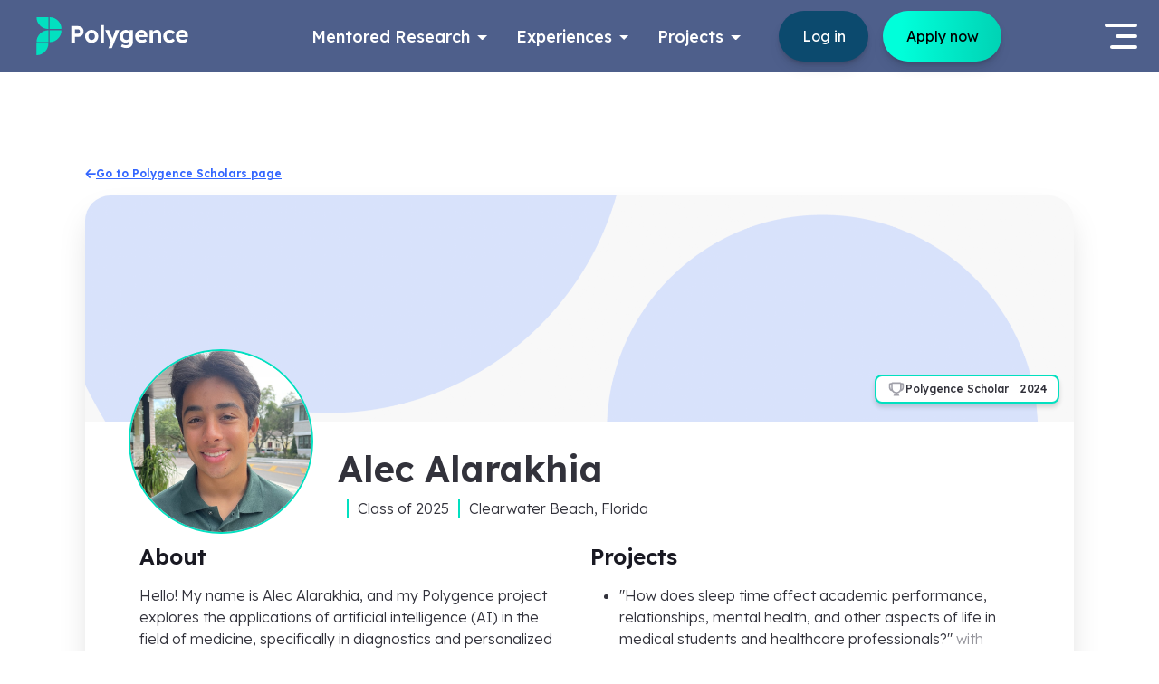

--- FILE ---
content_type: text/html; charset=utf-8
request_url: https://www.polygence.org/scholars/alec-alarakhia
body_size: 16223
content:
<!DOCTYPE html><html lang="en"><head><meta charSet="utf-8"/><meta name="viewport" content="width=device-width"/><meta property="og:image" content="https://dpl6hyzg28thp.cloudfront.net/media/polygence-meta-image-2024-03.png"/><title>Alec Alarakhia | Polygence</title><meta name="og:title" property="og:title" content="Alec Alarakhia | Polygence"/><meta name="twitter:title" property="twitter:title" content="Alec Alarakhia | Polygence"/><meta name="description" property="description" content="Meet Alec, one of our research program scholars. Explore their project, learn about their background and interests, and meet their mentor."/><meta name="og:description" property="og:description" content="Meet Alec, one of our research program scholars. Explore their project, learn about their background and interests, and meet their mentor."/><meta name="twitter:description" property="twitter:description" content="Meet Alec, one of our research program scholars. Explore their project, learn about their background and interests, and meet their mentor."/><meta name="keywords" property="keywords" content="scholars,research,opportunities,high,school,virtual,online,program,students,science"/><meta name="og:url" property="og:url" content="https://www.polygence.org/scholars/alec-alarakhia"/><link rel="canonical" href="https://www.polygence.org/scholars/alec-alarakhia"/><meta name="og:type" property="og:type" content="website"/><meta name="twitter:card" property="twitter:card" content="summary_large_image"/><script type="application/ld+json">{"@context":"https://schema.org","@graph":[{"@type":"EducationalOrganization","@id":"https://www.polygence.org/#/schema/Organization/1","name":"Polygence","url":"https://www.polygence.org/","logo":"https://www.polygence.org/_next/image?url=%2F_next%2Fstatic%2Fmedia%2Fpolygence-logo-black.c4d6df1e.svg&w=640&q=80","sameAs":["https://www.facebook.com/polygence/","https://www.instagram.com/polygence/","https://www.linkedin.com/company/polygence/","https://www.twitter.com/polygence/"]},{"@type":"WebSite","@id":"https://www.polygence.org/#/schema/WebSite/1","url":"https://www.polygence.org/","name":"Polygence","publisher":{"@id":"https://www.polygence.org/#/schema/Organization/1"}},{"@type":"WebPage","@id":"https://www.polygence.org/","url":"https://www.polygence.org/","inLanguage":"en-US","name":"Research Mentorship and Support for High Schoolers | Polygence","isPartOf":{"@id":"https://www.polygence.org/#/schema/WebSite/1"}}]}</script><meta name="next-head-count" content="15"/><link rel="icon" href="/favicon.ico"/><link rel="preload" href="/_next/static/media/fd224763ff6f211b-s.p.woff2" as="font" type="font/woff2" crossorigin="anonymous" data-next-font="size-adjust"/><link rel="preload" href="/_next/static/css/8d75713ee8f1961e.css" as="style"/><link rel="stylesheet" href="/_next/static/css/8d75713ee8f1961e.css" data-n-g=""/><link rel="preload" href="/_next/static/css/ca312ff6103c3cb4.css" as="style"/><link rel="stylesheet" href="/_next/static/css/ca312ff6103c3cb4.css" data-n-p=""/><noscript data-n-css=""></noscript><script defer="" nomodule="" src="/_next/static/chunks/polyfills-78c92fac7aa8fdd8.js"></script><script src="/_next/static/chunks/webpack-ecaf92ef88278c9d.js" defer=""></script><script src="/_next/static/chunks/framework-89e41cbd2bbf9fee.js" defer=""></script><script src="/_next/static/chunks/main-9eee52854e13b954.js" defer=""></script><script src="/_next/static/chunks/pages/_app-f8505c478d9bbf3e.js" defer=""></script><script src="/_next/static/chunks/6408-23d098ca96978941.js" defer=""></script><script src="/_next/static/chunks/pages/scholars/%5Burl%5D-ef64d0390d9998dc.js" defer=""></script><script src="/_next/static/r-LAVSnGGGeUmejsbITMU/_buildManifest.js" defer=""></script><script src="/_next/static/r-LAVSnGGGeUmejsbITMU/_ssgManifest.js" defer=""></script></head><body><div id="__next"><header class="__className_9a252d"></header><main class="__className_9a252d"><div class="NavPadding_container__Lf_Mi"></div><div class="NavPadding_helloBarPadding__FY4OF"></div><div class="ScholarPage_container__x_KHR container-fluid"><main class="py-7 container"><a class="tw-flex tw-items-center tw-gap-2 tw-text-xs tw-font-bold" href="/scholars"><svg xmlns="http://www.w3.org/2000/svg" fill="none" viewBox="0 0 14 12" class="tw-size-3"><path fill="currentColor" d="M6.7 2.026A1 1 0 0 0 5.257.64zM1.5 6 .78 5.308a1 1 0 0 0 0 1.384zm3.757 5.36A1 1 0 0 0 6.7 9.973zM2.345 5.02a1 1 0 1 0 0 2zm10.489 2a1 1 0 1 0 0-2zM5.257.641.779 5.308l1.443 1.384L6.7 2.026zM.779 6.692l4.478 4.667L6.7 9.974 2.222 5.308zm1.566.33h10.489v-2H2.344z"></path></svg>Go to Polygence Scholars page</a><div class="card tw-flex tw-min-w-0 tw-flex-col tw-bg-white tw-break-words tw-rounded-[28px] tw-border-0 tw-border-solid tw-bg-clip-border ScholarPage_section__ejZ3W tw-my-4"><div class="ScholarPage_cover__cOr_8"><picture class=""><source media="(width &gt;= 0px) and (resolution &gt;= 2x)" srcSet="https://images.polygence.org/image?quality=50&amp;width=4000&amp;url=https%3A%2F%2Fdpl6hyzg28thp.cloudfront.net%2Fmedia%2Fdefault-scholar-cover.webp 2000w"/><source media="(width &gt;= 0px) and (resolution &lt; 2x)" srcSet="https://images.polygence.org/image?quality=80&amp;width=2000&amp;url=https%3A%2F%2Fdpl6hyzg28thp.cloudfront.net%2Fmedia%2Fdefault-scholar-cover.webp 2000w"/><img src="https://dpl6hyzg28thp.cloudfront.net/media/default-scholar-cover.webp" alt="Alec Alarakhia&#x27;s cover illustration" width="2000" height="250" class=""/></picture><div class="d-none d-md-block"><div class="position-absolute d-flex align-items-center gap-3 py-2 px-4 ScholarBadge_badgeWrapper__ICos9"><svg xmlns="http://www.w3.org/2000/svg" fill="none" viewBox="0 0 16 16" arial-label="Polygence Scholar badge" class="tw-size-5 tw-text-gray-400"><path fill="currentColor" fill-rule="evenodd" d="M8.632 12.667v-.714a4.64 4.64 0 0 0 3.175-1.988c1.802-.25 2.8-1.816 2.8-3.965V4a1.33 1.33 0 0 0-1.327-1.333h-.842A1.33 1.33 0 0 0 11.288 2h-6.64c-.492 0-.92.268-1.15.667h-.842A1.33 1.33 0 0 0 1.328 4v2c0 2.149 1 3.716 2.801 3.965a4.64 4.64 0 0 0 3.175 1.988v.714H6.64A1.33 1.33 0 0 0 5.312 14h5.312a1.33 1.33 0 0 0-1.328-1.333zM2.656 4h.664v3.333q.001.458.085.893C2.915 7.783 2.656 7.02 2.656 6zm9.96 0v3.333q-.001.458-.085.893c.49-.443.749-1.205.749-2.226V4zM4.648 7.333v-4h6.64v4a3.327 3.327 0 0 1-3.32 3.334 3.327 3.327 0 0 1-3.32-3.334" clip-rule="evenodd"></path></svg><span class="pe-4 ScholarBadge_badgeText__5Mbjg">Polygence Scholar</span><span>2024</span></div></div></div><div class="ScholarPage_profileContainer__fWF60 row"><div class="col-xl-3 col-lg-4 col-12"><div class="mx-5 mx-md-10 ScholarPage_profilePictureCircle__kO__Y"><picture class=""><source media="(width &gt;= 0px) and (resolution &gt;= 2x)" srcSet="https://images.polygence.org/image?quality=50&amp;width=400&amp;url=https%3A%2F%2Fdpl6hyzg28thp.cloudfront.net%2Fmedia%2F180c795c-7aec-4b63-b161-3fa072bdc07d.jpg 200w"/><source media="(width &gt;= 0px) and (resolution &lt; 2x)" srcSet="https://images.polygence.org/image?quality=80&amp;width=200&amp;url=https%3A%2F%2Fdpl6hyzg28thp.cloudfront.net%2Fmedia%2F180c795c-7aec-4b63-b161-3fa072bdc07d.jpg 200w"/><img src="https://dpl6hyzg28thp.cloudfront.net/media/180c795c-7aec-4b63-b161-3fa072bdc07d.jpg" alt="Alec Alarakhia&#x27;s profile" width="200" height="200" class="tw-rounded-full"/></picture></div></div><div class="d-flex flex-column justify-content-end mx-5 mx-md-10 mx-lg-0 col-xl-9 col-lg-8 col-12"><h1>Alec Alarakhia</h1><p class="ScholarPage_basicInfo__rQLVQ"><span></span><span>Class of <!-- -->2025</span><span>Clearwater Beach, Florida</span></p></div></div><div class="mx-5 mx-md-10 mb-8 row"><div class="mb-6 col-lg-6 col-12"><h4 style="--font-size-base:var(--font-size-h4)" class="heading-default left bold mb-5">About</h4><span>Hello! My name is Alec Alarakhia, and my Polygence project explores the applications of artificial intelligence (AI) in the field of medicine, specifically in diagnostics and personalized treatment. I look to research different AI technologies used in specialized medicine, analyze their benefits and drawbacks, and discuss ethical considerations and the future of AI in medicine. I chose to work on this topic because of its relevance in today&#x27;s world. The understanding of AI is rapidly advancing, and it can have a substantial impact on the medical world. Additionally, I am very interested in medicine and aspire to attend medical school. Thus, this topic that involves healthcare is of great interest to me. After completing my project, I would like to share my findings in a research journal and present my research at a conference.</span></div><div class="mb-6 col-lg-6 col-12"><h4 style="--font-size-base:var(--font-size-h4)" class="heading-default left bold mb-5">Projects</h4><ul><div class="mb-5"><li><span class="bold">&quot;<!-- -->How does sleep time affect academic performance, relationships, mental health, and other aspects of life in medical students and healthcare professionals?<!-- -->&quot;</span><span class="text-muted"> with mentor <span>Maggie</span> <!-- -->(<!-- -->May 23, 2024<!-- -->)</span></li></div></ul></div></div></div><div class="card tw-min-w-0 tw-flex-col tw-bg-white tw-break-words tw-rounded-[28px] tw-border-0 tw-border-solid tw-bg-clip-border tw-mb-4 tw-flex tw-flex-wrap tw-justify-center tw-p-4 md:tw-p-8 ScholarPage_section__ejZ3W"><h4 style="--font-size-base:var(--font-size-h4)" class="heading-default left bold mb-6">Alec&#x27;s<!-- --> Symposium Presentation</h4><div style="width:100%;height:360px"></div></div><div class="card tw-flex tw-min-w-0 tw-flex-col tw-bg-white tw-break-words tw-rounded-[28px] tw-border-0 tw-border-solid tw-bg-clip-border tw-mb-5 tw-p-4 md:tw-p-8"><div class="d-flex justify-content-between mb-6"><h4 style="--font-size-base:var(--font-size-h4)" class="heading-default left bold text-primary">Project Portfolio</h4></div><div class="d-flex flex-column mb-8"><h2 style="--font-size-base:var(--font-size-h3)" class="heading-default center bold">How does sleep time affect academic performance, relationships, mental health, and other aspects of life in medical students and healthcare professionals?</h2><p title="" style="--font-size-base:var(--font-size-small)" class="text-default center light mt-4 text-muted">Started <!-- -->Aug. 31, 2023</p></div><div class="d-flex flex-column mb-4"><h3 style="--font-size-base:var(--font-size-h4)" class="heading-default left bold">Abstract or project description</h3><div style="--spacer-base:var(--space-6)" class="spacer"></div><p>Sleep quality plays a critical role in the well-being and cognitive functioning of individuals. In the high-stress medical field, healthcare professionals and medical students experience problems with sleeping an adequate amount. This research paper summarizes the literature on the profound effect of poor sleep quality on medical students and healthcare professionals, shedding light on sleep levels’ multifaceted consequences on their physical and mental health, job performance, and overall quality of life. Specifically, this paper analyzes the relationship between duration and quality of sleep and the quality of various aspects of the life of medical students and healthcare professionals, including social relationships, mental health, and academic performance. First, the paper will explore sleep’s effect on the social relationships of those in the medical field; specifically, the paper will analyze findings on familial and romantic relationships. This review will then highlight the effect of sleep deprivation on mental health, including the impact of poor sleep on depression and anxiety rates in healthcare professionals and medical students. Last, the paper will target the correlation between poor sleep quality and the academic performance levels of medical students. In summary, this paper will review and summarize the available research on the relationship between sleep quality and duration and life factors such as social relationships, depression and anxiety levels, and academic performance. Since research has found that the hours an individual spends sleeping have countless effects on his or her quality of life, it is vital that research is conducted to explore the importance of sleep further to better understand the correlation between sleep and various aspects of life.</p></div></div></main></div></main><footer class="tw-min-h-[400px] __className_9a252d"><div class="tw-relative"><picture class="tw-absolute tw-inset-0 tw-size-full"><source media="(width &gt;= 0px) and (resolution &gt;= 2x)" srcSet="https://images.polygence.org/image?quality=50&amp;width=16&amp;url=https%3A%2F%2Fdpl6hyzg28thp.cloudfront.net%2Fmedia%2Fbackground-footer.webp 16w, https://images.polygence.org/image?quality=50&amp;width=32&amp;url=https%3A%2F%2Fdpl6hyzg28thp.cloudfront.net%2Fmedia%2Fbackground-footer.webp 32w, https://images.polygence.org/image?quality=50&amp;width=48&amp;url=https%3A%2F%2Fdpl6hyzg28thp.cloudfront.net%2Fmedia%2Fbackground-footer.webp 48w, https://images.polygence.org/image?quality=50&amp;width=64&amp;url=https%3A%2F%2Fdpl6hyzg28thp.cloudfront.net%2Fmedia%2Fbackground-footer.webp 64w, https://images.polygence.org/image?quality=50&amp;width=96&amp;url=https%3A%2F%2Fdpl6hyzg28thp.cloudfront.net%2Fmedia%2Fbackground-footer.webp 96w, https://images.polygence.org/image?quality=50&amp;width=128&amp;url=https%3A%2F%2Fdpl6hyzg28thp.cloudfront.net%2Fmedia%2Fbackground-footer.webp 128w, https://images.polygence.org/image?quality=50&amp;width=256&amp;url=https%3A%2F%2Fdpl6hyzg28thp.cloudfront.net%2Fmedia%2Fbackground-footer.webp 256w, https://images.polygence.org/image?quality=50&amp;width=384&amp;url=https%3A%2F%2Fdpl6hyzg28thp.cloudfront.net%2Fmedia%2Fbackground-footer.webp 384w, https://images.polygence.org/image?quality=50&amp;width=640&amp;url=https%3A%2F%2Fdpl6hyzg28thp.cloudfront.net%2Fmedia%2Fbackground-footer.webp 640w, https://images.polygence.org/image?quality=50&amp;width=750&amp;url=https%3A%2F%2Fdpl6hyzg28thp.cloudfront.net%2Fmedia%2Fbackground-footer.webp 750w, https://images.polygence.org/image?quality=50&amp;width=828&amp;url=https%3A%2F%2Fdpl6hyzg28thp.cloudfront.net%2Fmedia%2Fbackground-footer.webp 828w, https://images.polygence.org/image?quality=50&amp;width=1080&amp;url=https%3A%2F%2Fdpl6hyzg28thp.cloudfront.net%2Fmedia%2Fbackground-footer.webp 1080w, https://images.polygence.org/image?quality=50&amp;width=1200&amp;url=https%3A%2F%2Fdpl6hyzg28thp.cloudfront.net%2Fmedia%2Fbackground-footer.webp 1200w, https://images.polygence.org/image?quality=50&amp;width=1920&amp;url=https%3A%2F%2Fdpl6hyzg28thp.cloudfront.net%2Fmedia%2Fbackground-footer.webp 1920w, https://images.polygence.org/image?quality=50&amp;width=2048&amp;url=https%3A%2F%2Fdpl6hyzg28thp.cloudfront.net%2Fmedia%2Fbackground-footer.webp 2048w, https://images.polygence.org/image?quality=50&amp;width=2560&amp;url=https%3A%2F%2Fdpl6hyzg28thp.cloudfront.net%2Fmedia%2Fbackground-footer.webp 2560w, https://images.polygence.org/image?quality=50&amp;width=3840&amp;url=https%3A%2F%2Fdpl6hyzg28thp.cloudfront.net%2Fmedia%2Fbackground-footer.webp 3840w"/><source media="(width &gt;= 0px) and (resolution &lt; 2x)" srcSet="https://images.polygence.org/image?quality=80&amp;width=16&amp;url=https%3A%2F%2Fdpl6hyzg28thp.cloudfront.net%2Fmedia%2Fbackground-footer.webp 16w, https://images.polygence.org/image?quality=80&amp;width=32&amp;url=https%3A%2F%2Fdpl6hyzg28thp.cloudfront.net%2Fmedia%2Fbackground-footer.webp 32w, https://images.polygence.org/image?quality=80&amp;width=48&amp;url=https%3A%2F%2Fdpl6hyzg28thp.cloudfront.net%2Fmedia%2Fbackground-footer.webp 48w, https://images.polygence.org/image?quality=80&amp;width=64&amp;url=https%3A%2F%2Fdpl6hyzg28thp.cloudfront.net%2Fmedia%2Fbackground-footer.webp 64w, https://images.polygence.org/image?quality=80&amp;width=96&amp;url=https%3A%2F%2Fdpl6hyzg28thp.cloudfront.net%2Fmedia%2Fbackground-footer.webp 96w, https://images.polygence.org/image?quality=80&amp;width=128&amp;url=https%3A%2F%2Fdpl6hyzg28thp.cloudfront.net%2Fmedia%2Fbackground-footer.webp 128w, https://images.polygence.org/image?quality=80&amp;width=256&amp;url=https%3A%2F%2Fdpl6hyzg28thp.cloudfront.net%2Fmedia%2Fbackground-footer.webp 256w, https://images.polygence.org/image?quality=80&amp;width=384&amp;url=https%3A%2F%2Fdpl6hyzg28thp.cloudfront.net%2Fmedia%2Fbackground-footer.webp 384w, https://images.polygence.org/image?quality=80&amp;width=640&amp;url=https%3A%2F%2Fdpl6hyzg28thp.cloudfront.net%2Fmedia%2Fbackground-footer.webp 640w, https://images.polygence.org/image?quality=80&amp;width=750&amp;url=https%3A%2F%2Fdpl6hyzg28thp.cloudfront.net%2Fmedia%2Fbackground-footer.webp 750w, https://images.polygence.org/image?quality=80&amp;width=828&amp;url=https%3A%2F%2Fdpl6hyzg28thp.cloudfront.net%2Fmedia%2Fbackground-footer.webp 828w, https://images.polygence.org/image?quality=80&amp;width=1080&amp;url=https%3A%2F%2Fdpl6hyzg28thp.cloudfront.net%2Fmedia%2Fbackground-footer.webp 1080w, https://images.polygence.org/image?quality=80&amp;width=1200&amp;url=https%3A%2F%2Fdpl6hyzg28thp.cloudfront.net%2Fmedia%2Fbackground-footer.webp 1200w, https://images.polygence.org/image?quality=80&amp;width=1920&amp;url=https%3A%2F%2Fdpl6hyzg28thp.cloudfront.net%2Fmedia%2Fbackground-footer.webp 1920w, https://images.polygence.org/image?quality=80&amp;width=2048&amp;url=https%3A%2F%2Fdpl6hyzg28thp.cloudfront.net%2Fmedia%2Fbackground-footer.webp 2048w, https://images.polygence.org/image?quality=80&amp;width=2560&amp;url=https%3A%2F%2Fdpl6hyzg28thp.cloudfront.net%2Fmedia%2Fbackground-footer.webp 2560w, https://images.polygence.org/image?quality=80&amp;width=3840&amp;url=https%3A%2F%2Fdpl6hyzg28thp.cloudfront.net%2Fmedia%2Fbackground-footer.webp 3840w"/><img src="https://images.polygence.org/image?quality=80&amp;width=640&amp;url=https%3A%2F%2Fdpl6hyzg28thp.cloudfront.net%2Fmedia%2Fbackground-footer.webp" alt="background" class="tw-size-full tw-object-cover tw-object-center"/></picture><div class="tw-isolate"><div class="Footer_container__RgZZt d-flex justify-content-center container"><div class="d-flex justify-content-center flex-wrap w-100 row"><div class="mb-11 mb-md-0 col-lg-4 col-sm"><div class="Footer_newLogoImage__tSjJC"><a href="/"><svg xmlns="http://www.w3.org/2000/svg" fill="none" viewBox="0 0 484 120" aria-label="Polygence logo" class="tw-w-[200px]"><path fill="#02E0C0" d="M79.846 37.432c0-9.925-4.005-19.443-11.133-26.463C61.583 3.95 51.915.004 41.83 0v37.432zM41.83 78.59c10.082-.005 19.749-3.948 26.877-10.965s11.135-16.53 11.14-26.453H41.83zM38.015 41.172c-10.082 0-19.751 3.943-26.88 10.96C4.004 59.149 0 68.666 0 78.589h38.015zM0 120c10.082 0 19.752-3.942 26.88-10.959 7.13-7.017 11.135-16.534 11.135-26.458H0zM0 0c0 9.925 4.005 19.444 11.133 26.463 7.13 7.02 16.798 10.965 26.882 10.97V0z"></path><path fill="#fff" d="M111.28 82.583V29.73h22.425q4.681 0 8.456 2.265a15.83 15.83 0 0 1 6.041 6.04q2.265 3.852 2.265 8.684 0 4.907-2.265 8.834a16.8 16.8 0 0 1-6.041 6.267q-3.775 2.265-8.456 2.265h-11.099v18.498zm11.175-28.691h9.966q1.812 0 3.247-.907a7 7 0 0 0 2.265-2.567q.906-1.585.906-3.624 0-2.038-.906-3.549-.831-1.585-2.265-2.416-1.435-.906-3.247-.906h-9.966zM176.18 83.338q-6.115 0-10.948-2.642-4.757-2.718-7.55-7.4-2.719-4.681-2.719-10.721t2.719-10.647q2.793-4.68 7.55-7.399 4.833-2.718 10.948-2.718 6.04 0 10.797 2.718 4.833 2.718 7.551 7.4 2.718 4.605 2.718 10.646 0 6.04-2.718 10.721-2.718 4.682-7.551 7.4-4.756 2.642-10.797 2.642m0-9.362q2.945 0 5.286-1.435 2.34-1.51 3.624-4.077 1.359-2.643 1.359-5.89 0-3.321-1.359-5.889-1.284-2.642-3.624-4.077-2.341-1.51-5.286-1.51-3.02 0-5.361 1.51t-3.699 4.077q-1.359 2.568-1.284 5.89-.075 3.246 1.284 5.889 1.359 2.566 3.699 4.077 2.342 1.435 5.361 1.435M204.633 82.583V26.71h10.722v55.873zM229.962 99.95l8.759-20.538.151 6.191-19.481-42.962h12.157l9.74 23.03q.604 1.283 1.132 3.02.604 1.661.982 3.246l-1.812.755q.453-1.283 1.057-2.944t1.208-3.55l8.381-23.557h12.232l-16.762 39.942-6.871 17.366zM286.574 99.95q-4.758 0-9.363-1.435-4.606-1.36-7.475-3.549l3.775-7.701q1.51 1.057 3.473 1.887a22.6 22.6 0 0 0 4.078 1.284q2.188.453 4.455.453 3.925 0 6.417-1.208 2.567-1.209 3.851-3.624 1.284-2.34 1.284-6.04V73.07l1.812.377q-.453 2.492-2.492 4.606-2.038 2.04-5.134 3.322a17.3 17.3 0 0 1-6.343 1.208q-5.586 0-9.891-2.567t-6.795-7.097q-2.492-4.53-2.492-10.42 0-6.04 2.416-10.646 2.492-4.68 6.72-7.324 4.304-2.718 9.74-2.718 2.266 0 4.304.528 2.115.53 3.851 1.51 1.812.907 3.171 2.115 1.435 1.132 2.341 2.491t1.132 2.718l-2.189.604.302-9.136h10.268v36.922q0 4.908-1.434 8.683-1.435 3.775-4.228 6.343-2.72 2.642-6.72 4.001-3.927 1.36-8.834 1.36m.302-25.974q3.171 0 5.511-1.435 2.416-1.434 3.7-4.001t1.284-6.04q0-3.398-1.284-5.966-1.284-2.642-3.7-4.077-2.34-1.434-5.511-1.435-3.096 0-5.512 1.51-2.341 1.435-3.624 4.002-1.284 2.568-1.284 5.965 0 3.398 1.284 6.04 1.283 2.568 3.624 4.002 2.416 1.435 5.512 1.435M336.64 83.338q-6.493 0-11.326-2.642t-7.55-7.249q-2.72-4.605-2.719-10.57 0-4.606 1.51-8.457 1.51-3.85 4.229-6.644a18.2 18.2 0 0 1 6.418-4.38q3.775-1.585 8.154-1.585 4.077 0 7.551 1.51a16.6 16.6 0 0 1 5.964 4.153q2.568 2.642 3.927 6.267 1.358 3.624 1.208 7.928l-.076 3.322h-32.089l-1.737-6.57h24.992l-1.208 1.36V58.12a7.07 7.07 0 0 0-1.359-3.7 7.64 7.64 0 0 0-2.945-2.567q-1.812-.906-4.077-.906-3.322 0-5.663 1.283-2.265 1.284-3.473 3.776-1.208 2.49-1.208 6.04 0 3.624 1.51 6.267 1.586 2.643 4.379 4.153 2.87 1.434 6.72 1.434 2.643 0 4.833-.83 2.189-.83 4.681-2.87l5.134 7.174a23 23 0 0 1-4.832 3.322 27 27 0 0 1-5.436 1.963q-2.794.68-5.512.68M361.174 82.583V42.641h10.269l.302 8.155-2.114.906q.83-2.718 2.944-4.908 2.19-2.265 5.21-3.624a15.3 15.3 0 0 1 6.342-1.36q4.53 0 7.551 1.813 3.096 1.812 4.606 5.512 1.585 3.623 1.585 8.985v24.463h-10.721V58.95q0-2.718-.755-4.53-.756-1.812-2.341-2.643-1.51-.906-3.775-.755a9.5 9.5 0 0 0-3.398.604 7.4 7.4 0 0 0-2.643 1.586 9.2 9.2 0 0 0-1.736 2.416 7.2 7.2 0 0 0-.604 2.945v24.01h-10.722000000000001M424.754 83.338q-5.738 0-10.268-2.718t-7.173-7.4q-2.568-4.68-2.567-10.645 0-5.89 2.567-10.571 2.643-4.757 7.173-7.475t10.268-2.718q5.361 0 9.816 1.963t6.946 5.436l-5.889 7.098q-1.057-1.435-2.643-2.568a12.9 12.9 0 0 0-3.473-1.887 10.7 10.7 0 0 0-3.775-.68q-3.096 0-5.512 1.51-2.34 1.435-3.7 4.002-1.359 2.568-1.359 5.89 0 3.246 1.359 5.813a11.95 11.95 0 0 0 3.851 4.078q2.417 1.51 5.436 1.51 1.963 0 3.7-.529a11.9 11.9 0 0 0 3.247-1.736 14.6 14.6 0 0 0 2.869-2.718l5.814 7.097q-2.567 3.246-7.098 5.285-4.53 1.963-9.589 1.963M466.508 83.338q-6.493 0-11.326-2.642-4.832-2.643-7.55-7.249t-2.718-10.57q0-4.606 1.51-8.457 1.51-3.85 4.228-6.644a18.2 18.2 0 0 1 6.418-4.38q3.776-1.585 8.154-1.585 4.077 0 7.551 1.51a16.6 16.6 0 0 1 5.965 4.153q2.567 2.642 3.926 6.267 1.36 3.624 1.208 7.928l-.076 3.322h-32.089l-1.737-6.57h24.992l-1.208 1.36V58.12a7.05 7.05 0 0 0-1.359-3.7 7.64 7.64 0 0 0-2.944-2.567q-1.812-.906-4.078-.906-3.321 0-5.663 1.283-2.264 1.284-3.473 3.776-1.208 2.49-1.208 6.04 0 3.624 1.51 6.267 1.586 2.643 4.38 4.153 2.868 1.434 6.719 1.434 2.643 0 4.833-.83t4.681-2.87l5.134 7.174a22.9 22.9 0 0 1-4.832 3.322 27 27 0 0 1-5.436 1.963q-2.794.68-5.512.68"></path></svg></a></div><ul class="Contacts_ul__ctb1Q tw-m-0 tw-list-none tw-ps-0"><li class="tw-flex tw-items-center tw-gap-2"><svg xmlns="http://www.w3.org/2000/svg" fill="none" stroke="currentColor" stroke-linecap="round" stroke-linejoin="round" stroke-width="2" class="tw-size-6 tw-stroke-white" viewBox="0 0 24 24"><path d="M22 16.92v3a2 2 0 0 1-2.18 2 19.8 19.8 0 0 1-8.63-3.07 19.5 19.5 0 0 1-6-6 19.8 19.8 0 0 1-3.07-8.67A2 2 0 0 1 4.11 2h3a2 2 0 0 1 2 1.72 12.8 12.8 0 0 0 .7 2.81 2 2 0 0 1-.45 2.11L8.09 9.91a16 16 0 0 0 6 6l1.27-1.27a2 2 0 0 1 2.11-.45 12.8 12.8 0 0 0 2.81.7A2 2 0 0 1 22 16.92"></path></svg><span>+1 (650) 600 6458</span></li><li class="tw-flex tw-items-center tw-gap-2"><svg xmlns="http://www.w3.org/2000/svg" fill="none" stroke="currentColor" stroke-linecap="round" stroke-linejoin="round" stroke-width="2" class="tw-size-6 tw-stroke-white" viewBox="0 0 24 24"><path d="M4 4h16c1.1 0 2 .9 2 2v12c0 1.1-.9 2-2 2H4c-1.1 0-2-.9-2-2V6c0-1.1.9-2 2-2"></path><path d="m22 6-10 7L2 6"></path></svg><span><a href="/cdn-cgi/l/email-protection" class="__cf_email__" data-cfemail="6112151405040f151221110e0d1806040f02044f0e1306">[email&#160;protected]</a></span></li></ul><div class="tw-flex tw-gap-2"><a href="https://www.facebook.com/polygence/" target="_blank" rel="noopener noreferrer"><svg xmlns="http://www.w3.org/2000/svg" xml:space="preserve" viewBox="0 0 32 32" aria-label="Facebook" class="tw-size-10"><path fill="#fff" d="M16 0C7.163 0 0 7.163 0 16s7.163 16 16 16 16-7.164 16-16S24.837 0 16 0"></path><path fill="#031C5B" d="M13.69 24.903h3.679v-8.904h2.454l.325-3.068h-2.779l.004-1.536c0-.8.076-1.229 1.224-1.229h1.534V7.097h-2.455c-2.949 0-3.986 1.489-3.986 3.992v1.842h-1.838V16h1.838z"></path></svg></a><a href="https://www.linkedin.com/company/polygence/" target="_blank" rel="noopener noreferrer"><svg xmlns="http://www.w3.org/2000/svg" xml:space="preserve" viewBox="0 0 32 32" aria-label="LinkedIn" class="tw-size-10"><path fill="#fff" d="M16 0C7.163 0 0 7.163 0 16s7.163 16 16 16 16-7.164 16-16S24.837 0 16 0"></path><path fill="#031C5B" d="M24.294 22.942v-6.137c0-3.288-1.755-4.818-4.096-4.818-1.889 0-2.735 1.039-3.206 1.768v-1.517h-3.558c.047 1.005 0 10.704 0 10.704h3.558v-5.978c0-.319.023-.639.117-.867.257-.639.842-1.301 1.825-1.301 1.288 0 1.803.981 1.803 2.42v5.727zM9.685 10.777c1.24 0 2.013-.823 2.013-1.85-.023-1.05-.773-1.849-1.99-1.849s-2.012.799-2.012 1.849c0 1.028.772 1.85 1.967 1.85zm1.779 12.165V12.238H7.907v10.704z"></path></svg></a><a href="https://www.instagram.com/polygence/" target="_blank" rel="noopener noreferrer"><svg xmlns="http://www.w3.org/2000/svg" xml:space="preserve" viewBox="0 0 32 32" aria-label="Instagram" class="tw-size-10"><path fill="#fff" d="M16 0C7.163 0 0 7.163 0 16s7.163 16 16 16 16-7.164 16-16S24.837 0 16 0"></path><path fill="#031C5B" d="M22.057 7.93H9.943c-1.14 0-2.019.879-2.019 2.019v12.113c0 1.14.879 2.019 2.019 2.019h12.113c1.14 0 2.019-.879 2.019-2.019V9.949a1.986 1.986 0 0 0-2.018-2.019m-6.045 4.903c1.791 0 3.243 1.407 3.243 3.142s-1.452 3.142-3.243 3.142-3.242-1.408-3.242-3.142c0-1.736 1.452-3.142 3.242-3.142m6.045 8.724c0 .354-.151.505-.505.505H10.448c-.353 0-.505-.151-.505-.505v-7.066l1.258.274a4.7 4.7 0 0 0-.208 1.385c0 2.684 2.248 4.863 5.018 4.863 2.772 0 5.019-2.178 5.019-4.863a4.7 4.7 0 0 0-.208-1.385l1.234-.274zm0-9.085a.505.505 0 0 1-.505.505h-2.019a.505.505 0 0 1-.505-.505v-2.019c0-.279.226-.505.505-.505h2.019c.279 0 .505.226.505.505z"></path></svg></a><a href="https://www.twitter.com/polygence/" target="_blank" rel="noopener noreferrer"><svg xmlns="http://www.w3.org/2000/svg" xml:space="preserve" viewBox="0 0 32 32" aria-label="Twitter" class="tw-size-10"><path fill="#fff" d="M16 0C7.163 0 0 7.163 0 16s7.163 16 16 16 16-7.164 16-16S24.837 0 16 0"></path><path fill="#031C5B" d="M18.226 8.886c-1.59.579-2.595 2.071-2.481 3.704l.038.63-.636-.077c-2.315-.296-4.338-1.299-6.056-2.984l-.84-.836-.215.617c-.458 1.376-.165 2.83.789 3.808.509.54.394.617-.483.296-.305-.103-.573-.18-.598-.141-.089.09.216 1.26.458 1.724.331.644 1.005 1.273 1.743 1.647l.624.296-.739.011c-.712 0-.738.013-.661.284.254.836 1.259 1.724 2.379 2.11l.789.27-.687.412a7.1 7.1 0 0 1-3.41.951c-.573.013-1.044.064-1.044.103 0 .128 1.553.848 2.455 1.132 2.71.836 5.929.475 8.346-.952 1.718-1.016 3.435-3.036 4.237-4.992.433-1.041.865-2.945.865-3.858 0-.592.038-.669.75-1.376.42-.412.814-.862.891-.99.128-.245.114-.245-.534-.026-1.081.386-1.234.335-.699-.244.394-.412.865-1.158.865-1.376 0-.038-.191.026-.407.141-.229.129-.738.322-1.12.437l-.687.219-.623-.426c-.344-.231-.826-.489-1.081-.566-.65-.18-1.642-.154-2.228.052"></path></svg></a><a href="https://www.youtube.com/channel/UCX4ShyUkdBa-KJ_Zl_fg8eQ" target="_blank" rel="noopener noreferrer"><svg xmlns="http://www.w3.org/2000/svg" xml:space="preserve" viewBox="0 0 32 32" aria-label="Youtube" class="tw-size-10"><path fill="#fff" d="M16-.005c-8.837 0-16 7.163-16 16s7.163 16 16 16 16-7.164 16-16-7.163-16-16-16"></path><path fill="#031C5B" d="M15.997 15.202c0-.001 6.331.009 7.082.76.754.752.763 4.462.763 4.483 0 0-.006 3.73-.763 4.484-.752.749-7.082.766-7.082.766s-6.33-.016-7.083-.766c-.754-.752-.755-4.456-.755-4.484 0-.021.002-3.731.755-4.483.753-.75 7.083-.76 7.083-.76"></path><path fill="#fff" d="M22.491 21.325v-1.186q0-.662-.336-1.014-.338-.353-.966-.353-.614 0-1.002.381-.388.382-.389.986v2.089q.002.674.354 1.055.354.383.968.383.683 0 1.026-.36.345-.364.344-1.079v-.239h-.94v.212q-.001.412-.092.531-.09.12-.318.12-.218 0-.31-.141-.089-.142-.089-.51v-.875zm-1.75-.726v-.47q0-.293.094-.417.096-.13.314-.128.21-.001.303.128.096.124.097.417v.47zM19.09 19.126q-.228-.296-.663-.296a.9.9 0 0 0-.422.111 1.4 1.4 0 0 0-.392.323v-2.031h-.924v6.306h.924v-.357q.18.214.391.315.208.101.478.101.408.001.622-.263t.215-.757v-2.582q.001-.572-.229-.87m-.712 3.323q-.001.224-.08.32-.078.1-.246.099a.5.5 0 0 1-.221-.05.8.8 0 0 1-.218-.164v-2.899a.7.7 0 0 1 .189-.142.43.43 0 0 1 .194-.045q.185 0 .285.121.097.122.097.357zM15.087 23.538v-.511q-.254.284-.529.431-.274.149-.531.148-.316.001-.478-.208-.159-.207-.16-.623v-3.89h.914v3.568q0 .166.056.24.06.075.188.074a.5.5 0 0 0 .256-.099q.154-.098.284-.249v-3.534H16v4.653zM11.921 18.149v5.389h-1.032v-5.389H9.823v-.916h3.164v.916z"></path><path fill="#031C5B" d="M21.146 13.251h-1.03v-.566a2.2 2.2 0 0 1-.592.476 1.3 1.3 0 0 1-.597.164q-.359 0-.538-.229t-.181-.687V8.126h1.028v3.929q.001.182.067.263.064.082.209.082a.6.6 0 0 0 .287-.108q.173-.108.317-.276v-3.89h1.03zM16.965 8.369q-.41-.372-1.049-.373-.702 0-1.117.353-.417.352-.416.949v2.656q0 .653.405 1.04.407.386 1.082.386.702 0 1.104-.374.399-.374.399-1.031V9.327a1.25 1.25 0 0 0-.408-.958m-.642 3.683a.43.43 0 0 1-.123.324.46.46 0 0 1-.332.117q-.206 0-.314-.115a.46.46 0 0 1-.111-.326V9.26q0-.168.118-.272a.45.45 0 0 1 .307-.103q.203 0 .329.103.126.104.126.272zM11.578 6.305H10.41l1.38 4.194v2.752h1.16v-2.882l1.349-4.064H13.12l-.716 2.776h-.073z"></path></svg></a></div><div style="--spacer-base:var(--space-6)" class="spacer"></div><div class="tw-flex tw-gap-3"><a href="https://apps.apple.com/us/app/polygence-v2/id1664081406" target="_blank" rel="noopener noreferrer"><svg xmlns="http://www.w3.org/2000/svg" width="119.664" height="40" aria-label="Polygence iPhone App" class="tw-h-10 tw-w-[120px]"><path d="M110.135 0H9.535Q8.986 0 8.44.002q-.457.004-.919.013A13 13 0 0 0 5.517.19a6.7 6.7 0 0 0-1.9.627 6.4 6.4 0 0 0-1.62 1.18A6.3 6.3 0 0 0 .82 3.617a6.6 6.6 0 0 0-.625 1.903 13 13 0 0 0-.179 2.002c-.01.307-.01.615-.015.921V31.56c.005.31.006.61.015.921a13 13 0 0 0 .18 2.002 6.6 6.6 0 0 0 .624 1.905A6.2 6.2 0 0 0 1.998 38a6.3 6.3 0 0 0 1.618 1.179 6.7 6.7 0 0 0 1.901.63 13.5 13.5 0 0 0 2.004.177c.31.007.613.011.919.011.366.002.728.002 1.095.002h100.6c.36 0 .724 0 1.084-.002.304 0 .617-.004.922-.01a13 13 0 0 0 2-.178 6.8 6.8 0 0 0 1.908-.63A6.3 6.3 0 0 0 117.666 38a6.4 6.4 0 0 0 1.182-1.614 6.6 6.6 0 0 0 .619-1.905 13.5 13.5 0 0 0 .185-2.002c.004-.31.004-.61.004-.921.008-.364.008-.725.008-1.094V9.536q.002-.549-.008-1.092.001-.46-.004-.92a13.5 13.5 0 0 0-.185-2.003 6.6 6.6 0 0 0-.62-1.903 6.47 6.47 0 0 0-2.798-2.8 6.8 6.8 0 0 0-1.908-.627 13 13 0 0 0-2-.176c-.305-.005-.618-.011-.922-.013-.36-.002-.725-.002-1.084-.002Z" style="fill:#a6a6a6"></path><path d="M8.445 39.125c-.305 0-.602-.004-.904-.01a13 13 0 0 1-1.87-.164 5.9 5.9 0 0 1-1.656-.548 5.4 5.4 0 0 1-1.397-1.016 5.3 5.3 0 0 1-1.02-1.397 5.7 5.7 0 0 1-.544-1.657 12.4 12.4 0 0 1-.166-1.875c-.007-.21-.015-.913-.015-.913v-23.1s.009-.692.015-.895a12.4 12.4 0 0 1 .165-1.872 5.8 5.8 0 0 1 .544-1.662 5.4 5.4 0 0 1 1.015-1.398 5.6 5.6 0 0 1 1.402-1.023 5.8 5.8 0 0 1 1.653-.544A12.6 12.6 0 0 1 7.543.887l.902-.012h102.769l.913.013a12.4 12.4 0 0 1 1.858.162 6 6 0 0 1 1.671.548 5.6 5.6 0 0 1 2.415 2.42 5.8 5.8 0 0 1 .535 1.649 13 13 0 0 1 .174 1.887c.003.283.003.588.003.89.008.375.008.732.008 1.092v20.929c0 .363 0 .718-.008 1.075 0 .325 0 .623-.004.93a13 13 0 0 1-.17 1.853 5.7 5.7 0 0 1-.54 1.67 5.5 5.5 0 0 1-1.016 1.386 5.4 5.4 0 0 1-1.4 1.022 5.9 5.9 0 0 1-1.668.55 12.5 12.5 0 0 1-1.869.163c-.293.007-.6.011-.897.011l-1.084.002Z"></path><g data-name="&lt;Group&gt;"><g data-name="&lt;Group&gt;"><path d="M24.769 20.3a4.95 4.95 0 0 1 2.356-4.151 5.07 5.07 0 0 0-3.99-2.158c-1.68-.176-3.308 1.005-4.164 1.005-.872 0-2.19-.988-3.608-.958a5.32 5.32 0 0 0-4.473 2.728c-1.934 3.348-.491 8.269 1.361 10.976.927 1.325 2.01 2.805 3.428 2.753 1.387-.058 1.905-.885 3.58-.885 1.658 0 2.144.885 3.59.852 1.489-.025 2.426-1.332 3.32-2.67a11 11 0 0 0 1.52-3.092 4.78 4.78 0 0 1-2.92-4.4M22.037 12.21a4.87 4.87 0 0 0 1.115-3.49 4.96 4.96 0 0 0-3.208 1.66A4.64 4.64 0 0 0 18.8 13.74a4.1 4.1 0 0 0 3.237-1.53" data-name="&lt;Path&gt;" style="fill:#fff"></path></g><path d="M42.302 27.14H37.57l-1.137 3.356h-2.005l4.484-12.418h2.083l4.483 12.418h-2.039Zm-4.243-1.55h3.752l-1.85-5.446h-.051ZM55.16 25.97c0 2.813-1.506 4.62-3.779 4.62a3.07 3.07 0 0 1-2.848-1.583h-.043v4.484H46.63V21.442h1.8v1.506h.033a3.21 3.21 0 0 1 2.883-1.6c2.298 0 3.813 1.816 3.813 4.622m-1.91 0c0-1.833-.948-3.038-2.393-3.038-1.42 0-2.375 1.23-2.375 3.038 0 1.824.955 3.046 2.375 3.046 1.445 0 2.393-1.197 2.393-3.046M65.125 25.97c0 2.813-1.506 4.62-3.779 4.62a3.07 3.07 0 0 1-2.848-1.583h-.043v4.484h-1.859V21.442h1.799v1.506h.034a3.21 3.21 0 0 1 2.883-1.6c2.298 0 3.813 1.816 3.813 4.622m-1.91 0c0-1.833-.948-3.038-2.393-3.038-1.42 0-2.375 1.23-2.375 3.038 0 1.824.955 3.046 2.375 3.046 1.445 0 2.392-1.197 2.392-3.046M71.71 27.036c.138 1.232 1.334 2.04 2.97 2.04 1.566 0 2.693-.808 2.693-1.919 0-.964-.68-1.54-2.29-1.936l-1.609-.388c-2.28-.55-3.339-1.617-3.339-3.348 0-2.142 1.867-3.614 4.519-3.614 2.624 0 4.423 1.472 4.483 3.614h-1.876c-.112-1.239-1.136-1.987-2.634-1.987s-2.521.757-2.521 1.858c0 .878.654 1.395 2.255 1.79l1.368.336c2.548.603 3.606 1.626 3.606 3.443 0 2.323-1.85 3.778-4.793 3.778-2.754 0-4.614-1.42-4.734-3.667ZM83.346 19.3v2.142h1.722v1.472h-1.722v4.991c0 .776.345 1.137 1.102 1.137a6 6 0 0 0 .611-.043v1.463a5 5 0 0 1-1.032.086c-1.833 0-2.548-.689-2.548-2.445v-5.189h-1.316v-1.472h1.316V19.3ZM86.065 25.97c0-2.849 1.678-4.639 4.294-4.639 2.625 0 4.295 1.79 4.295 4.639 0 2.856-1.661 4.638-4.295 4.638s-4.294-1.782-4.294-4.638m6.695 0c0-1.954-.895-3.108-2.401-3.108s-2.4 1.162-2.4 3.108c0 1.962.894 3.106 2.4 3.106s2.401-1.144 2.401-3.106M96.186 21.442h1.773v1.541h.043a2.16 2.16 0 0 1 2.177-1.635 3 3 0 0 1 .637.069v1.738a2.6 2.6 0 0 0-.835-.112 1.873 1.873 0 0 0-1.937 2.083v5.37h-1.858ZM109.384 27.837c-.25 1.643-1.85 2.771-3.898 2.771-2.634 0-4.269-1.764-4.269-4.595 0-2.84 1.644-4.682 4.19-4.682 2.506 0 4.08 1.72 4.08 4.466v.637h-6.394v.112a2.358 2.358 0 0 0 2.436 2.564 2.05 2.05 0 0 0 2.09-1.273Zm-6.282-2.702h4.526a2.177 2.177 0 0 0-2.22-2.298 2.29 2.29 0 0 0-2.306 2.298" style="fill:#fff"></path></g><g data-name="&lt;Group&gt;"><path d="M37.826 8.731a2.64 2.64 0 0 1 2.808 2.965c0 1.906-1.03 3.002-2.808 3.002h-2.155V8.73Zm-1.228 5.123h1.125a1.876 1.876 0 0 0 1.967-2.146 1.88 1.88 0 0 0-1.967-2.134h-1.125ZM41.68 12.444a2.133 2.133 0 1 1 4.248 0 2.134 2.134 0 1 1-4.247 0m3.334 0c0-.976-.439-1.547-1.208-1.547-.773 0-1.207.571-1.207 1.547 0 .984.434 1.55 1.207 1.55.77 0 1.208-.57 1.208-1.55M51.573 14.698h-.922l-.93-3.317h-.07l-.927 3.317h-.913l-1.242-4.503h.902l.806 3.436h.067l.926-3.436h.852l.926 3.436h.07l.803-3.436h.889ZM53.854 10.195h.855v.715h.066a1.35 1.35 0 0 1 1.344-.802 1.465 1.465 0 0 1 1.559 1.675v2.915h-.889v-2.692c0-.724-.314-1.084-.972-1.084a1.033 1.033 0 0 0-1.075 1.141v2.635h-.888ZM59.094 8.437h.888v6.26h-.888ZM61.218 12.444a2.133 2.133 0 1 1 4.247 0 2.134 2.134 0 1 1-4.247 0m3.333 0c0-.976-.439-1.547-1.208-1.547-.773 0-1.207.571-1.207 1.547 0 .984.434 1.55 1.207 1.55.77 0 1.208-.57 1.208-1.55M66.4 13.424c0-.81.604-1.278 1.676-1.344l1.22-.07v-.389c0-.475-.315-.744-.922-.744-.497 0-.84.182-.939.5h-.86c.09-.773.818-1.27 1.84-1.27 1.128 0 1.765.563 1.765 1.514v3.077h-.855v-.633h-.07a1.52 1.52 0 0 1-1.353.707 1.36 1.36 0 0 1-1.501-1.348m2.895-.384v-.377l-1.1.07c-.62.042-.9.253-.9.65 0 .405.351.64.834.64a1.06 1.06 0 0 0 1.166-.983M71.348 12.444c0-1.423.732-2.324 1.87-2.324a1.48 1.48 0 0 1 1.38.79h.067V8.437h.888v6.26h-.851v-.71h-.07a1.56 1.56 0 0 1-1.415.785c-1.145 0-1.869-.901-1.869-2.328m.918 0c0 .955.45 1.53 1.203 1.53.75 0 1.212-.583 1.212-1.526 0-.938-.468-1.53-1.212-1.53-.748 0-1.203.58-1.203 1.526M79.23 12.444a2.133 2.133 0 1 1 4.247 0 2.134 2.134 0 1 1-4.247 0m3.333 0c0-.976-.438-1.547-1.208-1.547-.772 0-1.207.571-1.207 1.547 0 .984.435 1.55 1.207 1.55.77 0 1.208-.57 1.208-1.55M84.67 10.195h.855v.715h.066a1.35 1.35 0 0 1 1.344-.802 1.465 1.465 0 0 1 1.559 1.675v2.915h-.889v-2.692c0-.724-.314-1.084-.972-1.084a1.033 1.033 0 0 0-1.075 1.141v2.635h-.889ZM93.515 9.074v1.141h.976v.749h-.976v2.315c0 .472.194.679.637.679a3 3 0 0 0 .339-.021v.74a3 3 0 0 1-.484.046c-.988 0-1.381-.348-1.381-1.216v-2.543h-.715v-.749h.715V9.074ZM95.705 8.437h.88v2.481h.07a1.39 1.39 0 0 1 1.374-.806 1.483 1.483 0 0 1 1.55 1.679v2.907h-.889V12.01c0-.72-.335-1.084-.963-1.084a1.052 1.052 0 0 0-1.134 1.142v2.63h-.888ZM104.761 13.482a1.83 1.83 0 0 1-1.95 1.303 2.045 2.045 0 0 1-2.081-2.325 2.077 2.077 0 0 1 2.076-2.352c1.253 0 2.009.856 2.009 2.27v.31h-3.18v.05a1.19 1.19 0 0 0 1.2 1.29 1.08 1.08 0 0 0 1.07-.546Zm-3.126-1.451h2.275a1.086 1.086 0 0 0-1.109-1.167 1.15 1.15 0 0 0-1.166 1.167" style="fill:#fff"></path></g></svg></a><a href="https://play.google.com/store/apps/details?id=org.polygence.mobileapp&amp;hl=en_US" target="_blank" rel="noopener noreferrer"><svg xmlns="http://www.w3.org/2000/svg" xml:space="preserve" viewBox="0 0 180 53.333" aria-label="Polygence Android App" class="tw-h-10 tw-w-[120px]"><path fill="#100f0d" d="M173.33 53.333H6.67c-3.667 0-6.666-3-6.666-6.666v-40c0-3.666 3-6.666 6.666-6.666h166.66c3.667 0 6.667 3 6.667 6.666v40c0 3.666-3 6.666-6.667 6.666"></path><path fill="#a2a2a1" d="M173.33.001H6.67c-3.667 0-6.666 3-6.666 6.667v39.999c0 3.666 3 6.666 6.666 6.666h166.66c3.667 0 6.667-3 6.667-6.666v-40c0-3.666-3-6.666-6.667-6.666m0 1.066c3.088 0 5.6 2.513 5.6 5.6v40c0 3.087-2.512 5.6-5.6 5.6H6.67a5.606 5.606 0 0 1-5.6-5.6v-40c0-3.087 2.512-5.6 5.6-5.6z"></path><path fill="#fff" d="M142.58 40h2.488V23.331h-2.488zm22.409-10.664-2.852 7.226h-.085l-2.96-7.226h-2.68l4.44 10.1-2.532 5.619h2.595l6.84-15.719zm-14.11 8.77c-.813 0-1.95-.407-1.95-1.415 0-1.286 1.415-1.78 2.637-1.78 1.093 0 1.609.236 2.273.558a3.016 3.016 0 0 1-2.96 2.638zm.301-9.135c-1.801 0-3.666.794-4.438 2.553l2.208.921c.472-.921 1.35-1.221 2.273-1.221 1.287 0 2.595.77 2.616 2.144v.171c-.45-.257-1.416-.643-2.595-.643-2.381 0-4.804 1.308-4.804 3.752 0 2.23 1.952 3.667 4.139 3.667 1.672 0 2.596-.75 3.173-1.63h.087v1.288h2.403v-6.391c0-2.96-2.211-4.61-5.062-4.61m-15.376 2.394h-3.538v-5.713h3.538c1.86 0 2.916 1.54 2.916 2.856 0 1.292-1.056 2.857-2.916 2.857m-.064-8.034h-5.961v16.67h2.487v-6.315h3.474c2.758 0 5.468-1.996 5.468-5.177s-2.71-5.177-5.468-5.177zM103.233 38.11c-1.718 0-3.157-1.44-3.157-3.415 0-1.998 1.439-3.458 3.157-3.458 1.697 0 3.029 1.46 3.029 3.458 0 1.976-1.332 3.415-3.029 3.415m2.857-7.84h-.086c-.558-.666-1.633-1.267-2.985-1.267-2.836 0-5.435 2.492-5.435 5.692 0 3.179 2.599 5.65 5.435 5.65 1.352 0 2.427-.602 2.985-1.29h.086v.816c0 2.17-1.16 3.33-3.029 3.33-1.524 0-2.47-1.095-2.856-2.019l-2.17.902c.623 1.503 2.277 3.351 5.027 3.351 2.921 0 5.392-1.719 5.392-5.908v-10.18h-2.364zm4.082 9.73h2.49V23.33h-2.49zm6.164-5.498c-.064-2.191 1.698-3.308 2.965-3.308.988 0 1.825.494 2.105 1.202zm7.733-1.89c-.473-1.268-1.912-3.61-4.854-3.61-2.922 0-5.35 2.3-5.35 5.672 0 3.179 2.407 5.67 5.628 5.67 2.6 0 4.104-1.589 4.727-2.513l-1.933-1.289c-.645.946-1.525 1.569-2.794 1.569-1.266 0-2.169-.58-2.748-1.72l7.582-3.135zm-60.41-1.87v2.407h5.757c-.172 1.353-.623 2.34-1.31 3.028-.838.838-2.148 1.762-4.446 1.762-3.545 0-6.315-2.857-6.315-6.401s2.77-6.402 6.315-6.402c1.912 0 3.307.752 4.339 1.719l1.697-1.697c-1.44-1.375-3.351-2.427-6.036-2.427-4.855 0-8.937 3.952-8.937 8.807 0 4.854 4.082 8.806 8.937 8.806 2.62 0 4.596-.859 6.143-2.47 1.59-1.59 2.084-3.823 2.084-5.628 0-.558-.044-1.073-.13-1.503zm14.773 7.368c-1.719 0-3.201-1.417-3.201-3.436 0-2.041 1.482-3.437 3.2-3.437s3.201 1.396 3.201 3.437c0 2.019-1.482 3.436-3.2 3.436m0-9.107c-3.137 0-5.693 2.384-5.693 5.67 0 3.266 2.556 5.671 5.693 5.671s5.692-2.405 5.692-5.67c0-3.287-2.556-5.671-5.692-5.671m12.417 9.107c-1.718 0-3.2-1.417-3.2-3.436 0-2.041 1.482-3.437 3.2-3.437s3.2 1.396 3.2 3.437c0 2.019-1.481 3.436-3.2 3.436m0-9.107c-3.136 0-5.692 2.384-5.692 5.67 0 3.266 2.556 5.671 5.692 5.671s5.693-2.405 5.693-5.67c0-3.287-2.556-5.671-5.693-5.671"></path><path fill="#eb3131" d="M27.622 25.899 13.428 40.965l.002.009a3.833 3.833 0 0 0 5.648 2.312l.046-.026 15.978-9.22z"></path><path fill="#f6b60b" d="m41.983 23.334-.014-.01-6.898-3.998L27.3 26.24l7.8 7.798 6.861-3.96a3.836 3.836 0 0 0 .023-6.745"></path><path fill="#5778c5" d="M13.426 12.37q-.129.473-.13.987V39.98q0 .513.13.985l14.685-14.68z"></path><path fill="#3bad49" d="m27.727 26.668 7.347-7.345-15.96-9.254a3.843 3.843 0 0 0-5.687 2.297v.004z"></path><path fill="#fff" stroke="#fff" stroke-miterlimit="10" stroke-width="0.267" d="M63.193 13.042h-3.89v.963h2.915c-.08.785-.392 1.402-.919 1.85-.527.447-1.2.672-1.995.672q-1.31-.001-2.22-.908c-.593-.616-.895-1.379-.895-2.298 0-.918.302-1.68.896-2.298q.91-.906 2.219-.906c.448 0 .875.077 1.266.246.392.169.706.404.952.706l.74-.74a3.3 3.3 0 0 0-1.288-.885 4.4 4.4 0 0 0-1.67-.314q-1.748 0-2.959 1.21-1.21 1.214-1.21 2.981c0 1.177.404 2.175 1.21 2.982q1.21 1.21 2.958 1.21c1.223 0 2.198-.392 2.948-1.188.66-.662.998-1.558.998-2.679 0-.19-.023-.391-.056-.604zM64.7 9.309v8.025h4.685v-.986h-3.654v-2.545h3.296v-.963H65.73v-2.544h3.654V9.31zm11.255.987V9.31H70.44v.987h2.242v7.038h1.031v-7.038zm4.992-.987h-1.03v8.025h1.03zm6.807.987V9.31h-5.515v.987h2.242v7.038h1.031v-7.038zm10.406.057c-.796-.82-1.77-1.223-2.936-1.223s-2.141.404-2.937 1.21c-.796.796-1.187 1.794-1.187 2.981s.391 2.186 1.187 2.982c.796.806 1.77 1.21 2.937 1.21 1.155 0 2.14-.404 2.936-1.21.796-.796 1.187-1.794 1.187-2.982 0-1.177-.391-2.173-1.187-2.968zm-5.133.67q.888-.906 2.197-.906t2.186.906c.594.594.885 1.369.885 2.298 0 .932-.291 1.704-.885 2.298q-.876.907-2.186.908-1.31-.001-2.197-.908c-.582-.606-.873-1.366-.873-2.298 0-.929.291-1.691.873-2.298zm8.77 1.313-.043-1.548h.043l4.08 6.546h1.076V9.309h-1.03v4.695l.043 1.548h-.044l-3.9-6.243h-1.256v8.025h1.031z"></path></svg></a></div><ul class="tw-m-0 tw-list-none tw-ps-0"><li class="mb-2 mt-4"><a href="/privacy-policy">Privacy Policy</a></li><li class="mb-2"><a href="/terms-of-use">Terms &amp; Conditions</a></li></ul><div style="--spacer-base:var(--space-6)" class="spacer"></div><p>© <!-- -->2026<!-- --> Polygence</p><p>We ❤ our students and mentors!</p></div><div class="mb-11 mb-md-0 col-sm"><div class="gap-7 w-100 FooterLinks_linksContainer__xa1g9"><div class="FooterLinks_linksSection__V56n8"><p style="--font-size-base:var(--font-size-h3)" class="heading-default center normal tw-mb-3 tw-text-start tw-font-normal tw-text-primary">Programs</p><ul class="FooterLinks_ul__Tku9H tw-m-0 tw-list-none tw-ps-0"><li class="tw-mb-2"><a href="/core-program">Core Program</a></li><li class="tw-mb-2"><a href="/premium-showcasing-support">Premium Showcasing Support</a></li><li class="tw-mb-2"><a href="/polygence-pods">Pods</a></li><li class="tw-mb-2"><a href="/earn-credits">GATI academic credit program</a></li></ul></div><div class="FooterLinks_linksSection__V56n8"><p style="--font-size-base:var(--font-size-h3)" class="heading-default center normal tw-mb-3 tw-text-start tw-font-normal tw-text-primary">About</p><ul class="FooterLinks_ul__Tku9H tw-m-0 tw-list-none tw-ps-0"><li class="tw-mb-2"><a href="/about">About Us</a></li><li class="tw-mb-2"><a href="/team">Team</a></li><li class="tw-mb-2"><a href="/careers">Careers</a></li></ul></div><div class="FooterLinks_linksSection__V56n8"><p style="--font-size-base:var(--font-size-h3)" class="heading-default center normal tw-mb-3 tw-text-start tw-font-normal tw-text-primary">Resources</p><ul class="FooterLinks_ul__Tku9H tw-m-0 tw-list-none tw-ps-0"><li class="tw-mb-2"><a href="/projects">Projects</a></li><li class="tw-mb-2"><a href="/mentors">Mentors</a></li><li class="tw-mb-2"><a href="/project-ideas">Project Ideas</a></li><li class="tw-mb-2"><a href="/research-ideas-for-high-school-students">Research Ideas</a></li><li class="tw-mb-2"><a href="/showcasing-opportunities">Showcasing Opportunities</a></li><li class="tw-mb-2"><a href="/counselor">For Education Consultants</a></li><li class="tw-mb-2"><a href="/mentor">For Mentors</a></li><li class="tw-mb-2"><a href="/blog">Blog</a></li><li class="tw-mb-2"><a href="/faq">Student FAQ</a></li><li class="tw-mb-2"><a href="/mentor-faq">Mentor FAQ</a></li><li class="tw-mb-2"><a href="/scholars">Scholars</a></li><li class="tw-mb-2"><a href="/reviews">Reviews</a></li><li class="tw-mb-2"><a href="/symposium">Symposium</a></li><li class="tw-mb-2"><a href="https://research-archive.org/index.php/rars " target="_blank" rel="noopener noreferrer">Research Archive</a></li><li class="tw-mb-2"><a href="/blog/top-25-research-opportunities-for-high-school-students">Top Research Opportunities For High School Students</a></li><li class="tw-mb-2"><a href="/white-papers">Thought Leadership</a></li></ul></div></div></div></div></div></div></div></footer></div><script data-cfasync="false" src="/cdn-cgi/scripts/5c5dd728/cloudflare-static/email-decode.min.js"></script><script id="__NEXT_DATA__" type="application/json">{"props":{"pageProps":{"cohort":{"name":"2026 February - 56th Cohort","startedAt":"2026-01-16T07:59:59Z","deadline":"2026-02-16T07:59:59Z","decisionDate":"2026-03-17","interviewPeriodStart":"2026-02-17T07:59:59Z","interviewPeriodEnd":"2026-02-27T07:59:59Z","matchingPeriodEnd":"2026-03-15T07:59:59Z","enabled":true,"deadlineBannerText":"Our next application deadline is {{cohort_deadline_datetime}}. Apply today to lock in your spot!","deadlineBannerEnabled":true,"deadlineBannerVisible":false},"contacts":{"email":"students@polygence.org","weChat":"jychow2018","whatsApp":"+1 (650) 600 6458","addressLine1":"333 Ravenswood Ave., Building B South","addressLine2":"Menlo Park, California 94025"},"menuItems":[{"name":"Mentored Research","items":[{"href":"/core-program","name":"core-program","label":"Core Research Projects","description":"10-session deep dive into a research topic of your choice"},{"href":"/pathways","name":"pathways","label":"Scholar Pathways","description":"Extended programs designed to unlock your most ambitious achievements"}],"label":"Mentored Research","priority":true},{"name":"Experiences","items":[{"href":"/work-lab","name":"work-lab","label":"Work Lab","description":"Learn alongside startup founders and gain real-world experience"},{"href":"/lab-bootcamp","name":"genetic-engineering-lab-bootcamp","label":"Genetic Engineering Lab Bootcamp","description":"An in-person commuter bootcamp for students to learn the fundamentals of genetic engineering"},{"href":"/envision-travel-research-joint-program","name":"campus-immersion-and-research","label":"Career Exploration and Research","description":"An immersive campus experience blended with expert-guided academic research"},{"href":"/research-methods-in-medicine","name":"research-methods-in-medicine","label":"Research Methods in Medicine","description":"Combine on-campus learning with academic research focusing on the latest methods in medicine"},{"href":"/research-methods-in-engineering","name":"research-methods-in-engineering","label":"Research Methods in Engineering","description":"Blend on-campus learning with academic research focusing on cutting-edge engineering methodologies"},{"href":"/thinking-lab","name":"thinking-lab","label":"Thinking Lab","description":"An exclusive training ground for the Art of Thinking through interactive workshops"},{"href":"/polygence-pods","name":"pods","label":"Pods","description":"6-week group courses taught by our expert mentors"}],"label":"Experiences","priority":true},{"name":"projects","items":[{"href":"/projects","name":"projects","label":"Browse Completed Projects"},{"href":"/project-ideas","name":"project-ideas","label":"Project Idea Generator"},{"href":"/research-ideas-for-high-school-students","name":"research-ideas-for-high-school-students","label":"Research Ideas"},{"href":"/scholars","name":"scholars","label":"Scholars"}],"label":"Projects","priority":true},{"name":"mentors","items":[{"href":"/mentors","name":"see-all-mentors","label":"See all mentors"},{"href":"/mentor","name":"for-mentors","label":"For Mentors"}],"label":"Mentors","priority":false},{"name":"Outcomes","items":[{"href":"/college-admissions-results","name":"college-admissions-results","label":"Admissions Outcomes"},{"href":"/research-project-impact-on-college-admissions","name":"research-project-impact-on-college-admissions","label":"Impact \u0026 Scholarships"},{"href":"/reviews","name":"reviews","label":"Reviews"}],"label":"Outcomes","priority":false},{"name":"resources","items":[{"href":"/counselor","name":"for-educators","label":"For Counselors"},{"href":"/parent","name":"for-parents","label":"For Parents"},{"href":"/studentwebinars","name":"studentwebinars","label":"Info Webinars"},{"href":"/blog","name":"blog","label":"Blog"},{"href":"/research-opportunity-guides","name":"research-opportunity-guides","label":"Research Opportunities"},{"href":"/symposium","name":"symposium","label":"Symposium of Rising Scholars"},{"href":"/about","name":"about","label":"About Us"},{"href":"/academic-integrity","name":"academic-integrity","label":"Polygence's Academic Integrity"}],"label":"Resources","priority":false}],"footerItems":[{"name":"programs","items":[{"href":"/core-program","name":"core-program","label":"Core Program"},{"href":"/premium-showcasing-support","name":"premium-showcasing-support","label":"Premium Showcasing Support"},{"href":"/polygence-pods","name":"pods","label":"Pods"},{"href":"/earn-credits","name":"earn-credits","label":"GATI academic credit program"}],"label":"Programs"},{"items":[{"href":"/about","name":"about-us","label":"About Us"},{"href":"/team","name":"team","label":"Team"},{"href":"/careers","name":"careers","label":"Careers"}],"label":"About"},{"items":[{"href":"/projects","name":"projects","label":"Projects"},{"href":"/mentors","name":"mentors","label":"Mentors"},{"href":"/project-ideas","name":"project-ideas","label":"Project Ideas"},{"href":"/research-ideas-for-high-school-students","name":"research-ideas-for-high-school-students","label":"Research Ideas"},{"href":"/showcasing-opportunities","name":"showcasing-opportunities","label":"Showcasing Opportunities"},{"href":"/counselor","name":"education-consultants","label":"For Education Consultants"},{"href":"/mentor","name":"for-mentors","label":"For Mentors"},{"href":"/blog","name":"blog","label":"Blog"},{"href":"/faq","name":"faq","label":"Student FAQ"},{"href":"/mentor-faq","name":"mentor-faq","label":"Mentor FAQ"},{"href":"/scholars","name":"scholars","label":"Scholars"},{"href":"/reviews","name":"reviews","label":"Reviews"},{"href":"/symposium","name":"symposium","label":"Symposium"},{"href":"https://research-archive.org/index.php/rars ","name":"research-archive","label":"Research Archive"},{"href":"/blog/top-25-research-opportunities-for-high-school-students","name":"research-opportunities-for-high-school-students","label":"Top Research Opportunities For High School Students"},{"href":"/white-papers","name":"white-papers","label":"Thought Leadership"}],"label":"Resources"}],"helloBarConfig":{"id":"application-deadline-july-15-2025","url":"https://www.polygence.org/prioritydeadline","text":"Our next application deadline is {{cohort_deadline_datetime}}. Apply today to lock in your spot!","visible":false,"colorScheme":"flashy"},"navbarCTAConfig":{"":{"show":true,"label":"Apply Now","target":"/user/register"},"mentor":{"show":true,"label":"Become a mentor","target":"/interest-form"},"parent":{"show":false,"label":"Get in touch","target":"/parent#parent-inquiry-form"},"careers":{"show":true,"label":"See positions","target":"/careers#job-openings"},"mentors":{"show":true,"label":"Apply now as a student","target":"/user/register"},"workLab":{"show":true,"label":"Apply Now","target":"https://app.polygence.org/user/register?type=student\u0026redirectUrl=app.polygence.org%2Fstudent%2Fwork-lab","product":"internships"},"counselor":{"show":false,"label":"Begin Here","target":"/educator#counselor-interest-form"},"pathfinders":{"show":true,"label":"Sign Up Now","target":"/pathfinders-registration"},"interestForm":{"show":true,"label":"Become a mentor","target":"/interest-form"},"polygencePods":{"show":true,"label":"Reserve your spot","target":"/polygence-pods#interestform"},"workLabRegistration":{"show":true,"label":"Apply Now","target":"/work-lab-registration"},"pathfindersRegistration":{"show":false,"label":"Sign Up Now","target":"/pathfinders-registration"}},"blendNavBar":false,"colorScheme":"dark","headless":false,"scholar":{"studentProfile":{"profilePicture":"https://dpl6hyzg28thp.cloudfront.net/media/180c795c-7aec-4b63-b161-3fa072bdc07d.jpg","enrolledYear":2023,"school":null,"about":"Hello! My name is Alec Alarakhia, and my Polygence project explores the applications of artificial intelligence (AI) in the field of medicine, specifically in diagnostics and personalized treatment. I look to research different AI technologies used in specialized medicine, analyze their benefits and drawbacks, and discuss ethical considerations and the future of AI in medicine. I chose to work on this topic because of its relevance in today's world. The understanding of AI is rapidly advancing, and it can have a substantial impact on the medical world. Additionally, I am very interested in medicine and aspire to attend medical school. Thus, this topic that involves healthcare is of great interest to me. After completing my project, I would like to share my findings in a research journal and present my research at a conference.","firstName":"Alec","lastName":"Alarakhia","fullName":"Alec Alarakhia","schoolGraduationYear":"2025-01-01T05:00:00Z","city":"Clearwater Beach","country":"United States of America","state":"Florida"},"symposiumPresenter":false,"portfolioItems":[{"title":"How does sleep time affect academic performance, relationships, mental health, and other aspects of life in medical students and healthcare professionals?","abstract":"Sleep quality plays a critical role in the well-being and cognitive functioning of individuals. In the high-stress medical field, healthcare professionals and medical students experience problems with sleeping an adequate amount. This research paper summarizes the literature on the profound effect of poor sleep quality on medical students and healthcare professionals, shedding light on sleep levels’ multifaceted consequences on their physical and mental health, job performance, and overall quality of life. Specifically, this paper analyzes the relationship between duration and quality of sleep and the quality of various aspects of the life of medical students and healthcare professionals, including social relationships, mental health, and academic performance. First, the paper will explore sleep’s effect on the social relationships of those in the medical field; specifically, the paper will analyze findings on familial and romantic relationships. This review will then highlight the effect of sleep deprivation on mental health, including the impact of poor sleep on depression and anxiety rates in healthcare professionals and medical students. Last, the paper will target the correlation between poor sleep quality and the academic performance levels of medical students. In summary, this paper will review and summarize the available research on the relationship between sleep quality and duration and life factors such as social relationships, depression and anxiety levels, and academic performance. Since research has found that the hours an individual spends sleeping have countless effects on his or her quality of life, it is vital that research is conducted to explore the importance of sleep further to better understand the correlation between sleep and various aspects of life.","project":{"status":"complete","completedAt":"2024-05-23T01:28:28.113413Z","createdAt":"2023-08-31T13:54:41.770437Z","mentors":[{"id":9211,"firstName":"Maggie","lastNameInitial":"C","slugifiedFirstName":"maggie","profilePicture":"https://dpl6hyzg28thp.cloudfront.net/media/1f17cd18-6a8a-42ac-8090-f9db7ceac4a2.jpg","subject":"Science of sleep, addiction neuroscience,  neurobiology of psychiatric disease,  neurogenetics, learning and memory, transcranial magnetic stimulation, treatment-resistant mood disorders","mentorSubjects":"Biology, Psychology, Neuroscience","credentialStatus":"PhD Doctor of Philosophy","credentialStatusLabel":"PhD","highestInstitution":"University of Utah","codingSkills":"R, Excel","public":false,"publiclyAvailable":false}]},"image":null,"caseStudyUrl":null}],"coverImage":null,"presentationUrl":"https://youtu.be/xLDiFOlnh5c","symposiumName":"","url":"alec-alarakhia","published":true,"polygenceGraduationYear":2024},"symposium":null,"page":"scholars"},"__N_SSG":true},"page":"/scholars/[url]","query":{"url":"alec-alarakhia"},"buildId":"r-LAVSnGGGeUmejsbITMU","isFallback":false,"isExperimentalCompile":false,"gsp":true,"scriptLoader":[]}</script></body></html>

--- FILE ---
content_type: text/css; charset=UTF-8
request_url: https://www.polygence.org/_next/static/css/8d75713ee8f1961e.css
body_size: 67243
content:
@charset "UTF-8";*,:after,:before{box-sizing:border-box}@media (prefers-reduced-motion:no-preference){:root{scroll-behavior:smooth}}body{margin:0;font-family:var(--bs-body-font-family);font-size:var(--bs-body-font-size);font-weight:var(--bs-body-font-weight);line-height:var(--bs-body-line-height);color:var(--bs-body-color);text-align:var(--bs-body-text-align);background-color:var(--bs-body-bg);-webkit-text-size-adjust:100%;-webkit-tap-highlight-color:rgba(0,0,9,0)}hr{margin:1rem 0;color:inherit;background-color:currentColor;border:0;opacity:.25}hr:not([size]){height:1px}.h1,.h2,.h3,.h4,.h5,.h6,h1,h2,h3,h4,h5,h6{margin-top:0;margin-bottom:.5rem;font-weight:600;line-height:1.2}.h1,h1{font-size:calc(1.375rem + 1.5vw)}@media (min-width:1200px){.h1,h1{font-size:2.5rem}}.h2,h2{font-size:calc(1.325rem + .9vw)}@media (min-width:1200px){.h2,h2{font-size:2rem}}.h3,h3{font-size:calc(1.3rem + .6vw)}@media (min-width:1200px){.h3,h3{font-size:1.75rem}}.h4,h4{font-size:calc(1.275rem + .3vw)}@media (min-width:1200px){.h4,h4{font-size:1.5rem}}.h5,h5{font-size:1.25rem}.h6,h6{font-size:1rem}p{margin-top:0;margin-bottom:1rem}abbr[data-bs-original-title],abbr[title]{-webkit-text-decoration:underline dotted;text-decoration:underline dotted;cursor:help;-webkit-text-decoration-skip-ink:none;text-decoration-skip-ink:none}address{margin-bottom:1rem;font-style:normal;line-height:inherit}ol,ul{padding-left:2rem}dl,ol,ul{margin-top:0;margin-bottom:1rem}ol ol,ol ul,ul ol,ul ul{margin-bottom:0}dt{font-weight:600}dd{margin-bottom:.5rem;margin-left:0}blockquote{margin:0 0 1rem}b,strong{font-weight:bolder}.small,small{font-size:.875em}.mark,mark{padding:.2em;background-color:#fcf8e3}sub,sup{position:relative;font-size:.75em;line-height:0;vertical-align:baseline}sub{bottom:-.25em}sup{top:-.5em}a{color:#36f;text-decoration:underline}a:hover{color:#2952cc}a:not([href]):not([class]),a:not([href]):not([class]):hover{color:inherit;text-decoration:none}code,kbd,pre,samp{font-family:var(--bs-font-monospace);font-size:1em;direction:ltr;unicode-bidi:bidi-override}pre{display:block;margin-top:0;margin-bottom:1rem;overflow:auto;font-size:.875em}pre code{font-size:inherit;color:inherit;word-break:normal}code{font-size:.875em;color:#d63384;word-wrap:break-word}a>code{color:inherit}kbd{padding:.2rem .4rem;font-size:.875em;color:#fff;background-color:#191922;border-radius:.2rem}kbd kbd{padding:0;font-size:1em;font-weight:600}figure{margin:0 0 1rem}img,svg{vertical-align:middle}table{caption-side:bottom;border-collapse:collapse}caption{padding-top:.5rem;padding-bottom:.5rem;color:#96969d;text-align:left}th{text-align:inherit;text-align:-webkit-match-parent}tbody,td,tfoot,th,thead,tr{border:0 solid;border-color:inherit}label{display:inline-block}button{border-radius:0}button:focus:not(:focus-visible){outline:0}button,input,optgroup,select,textarea{margin:0;font-family:inherit;font-size:inherit;line-height:inherit}button,select{text-transform:none}[role=button]{cursor:pointer}select{word-wrap:normal}select:disabled{opacity:1}[list]::-webkit-calendar-picker-indicator{display:none}[type=button],[type=reset],[type=submit],button{-webkit-appearance:button}[type=button]:not(:disabled),[type=reset]:not(:disabled),[type=submit]:not(:disabled),button:not(:disabled){cursor:pointer}::-moz-focus-inner{padding:0;border-style:none}textarea{resize:vertical}fieldset{min-width:0;padding:0;margin:0;border:0}legend{float:left;width:100%;padding:0;margin-bottom:.5rem;font-size:calc(1.275rem + .3vw);line-height:inherit}@media (min-width:1200px){legend{font-size:1.5rem}}legend+*{clear:left}::-webkit-datetime-edit-day-field,::-webkit-datetime-edit-fields-wrapper,::-webkit-datetime-edit-hour-field,::-webkit-datetime-edit-minute,::-webkit-datetime-edit-month-field,::-webkit-datetime-edit-text,::-webkit-datetime-edit-year-field{padding:0}::-webkit-inner-spin-button{height:auto}[type=search]{outline-offset:-2px;-webkit-appearance:textfield}::-webkit-search-decoration{-webkit-appearance:none}::-webkit-color-swatch-wrapper{padding:0}::file-selector-button{font:inherit}::-webkit-file-upload-button{font:inherit;-webkit-appearance:button}output{display:inline-block}iframe{border:0}summary{display:list-item;cursor:pointer}progress{vertical-align:baseline}[hidden]{display:none!important}.lead{font-size:1.25rem;font-weight:300}.display-1{font-size:calc(1.625rem + 4.5vw);font-weight:300;line-height:1.2}@media (min-width:1200px){.display-1{font-size:5rem}}.display-2{font-size:calc(1.575rem + 3.9vw);font-weight:300;line-height:1.2}@media (min-width:1200px){.display-2{font-size:4.5rem}}.display-3{font-size:calc(1.525rem + 3.3vw);font-weight:300;line-height:1.2}@media (min-width:1200px){.display-3{font-size:4rem}}.display-4{font-size:calc(1.475rem + 2.7vw);font-weight:300;line-height:1.2}@media (min-width:1200px){.display-4{font-size:3.5rem}}.display-5{font-size:calc(1.425rem + 2.1vw);font-weight:300;line-height:1.2}@media (min-width:1200px){.display-5{font-size:3rem}}.display-6{font-size:calc(1.375rem + 1.5vw);font-weight:300;line-height:1.2}@media (min-width:1200px){.display-6{font-size:2.5rem}}.list-inline,.list-unstyled{padding-left:0;list-style:none}.list-inline-item{display:inline-block}.list-inline-item:not(:last-child){margin-right:.5rem}.initialism{font-size:.875em;text-transform:uppercase}.blockquote{margin-bottom:1rem;font-size:1.25rem}.blockquote>:last-child{margin-bottom:0}.blockquote-footer{margin-top:-1rem;margin-bottom:1rem;font-size:.875em;color:#96969d}.blockquote-footer:before{content:"— "}.alert{position:relative;padding:20px;margin-bottom:1rem;border:0 solid transparent}.alert-heading{color:inherit}.alert-link{font-weight:600}.alert-dismissible{padding-right:60px}.alert-dismissible .btn-close{position:absolute;top:0;right:0;z-index:2;padding:25px 20px}.alert-primary{color:#015a52;background-color:#ccf9f2;border-color:#b3f6ec}.alert-primary .alert-link{color:#014842}.alert-secondary{color:#1f3d99;border-color:#c2d1ff}.alert-secondary .alert-link{color:#18317a}.alert-success{color:#015a52;background-color:#ccf9f2;border-color:#b3f6ec}.alert-success .alert-link{color:#014842}.alert-info{color:#1f3d99;background-color:#d6e0ff;border-color:#c2d1ff}.alert-info .alert-link{color:#18317a}.alert-warning{color:#614c05;background-color:#fcf2cc;border-color:#fbebb3}.alert-warning .alert-link{color:#4d3c04}.alert-danger{color:#992929;background-color:#ffdada;border-color:#ffc7c7}.alert-danger .alert-link{color:#7a2121}.alert-light{color:#64646a;background-color:#fefefe;border-color:#fefefe}.alert-light .alert-link{color:#505055}.alert-dark{color:#0f0f14;background-color:#d1d1d3;border-color:#bababd}.alert-dark .alert-link{color:#0c0c10}.dropdown,.dropend,.dropstart,.dropup{position:relative}.dropdown-toggle{white-space:nowrap}.dropdown-toggle:after{display:inline-block;margin-left:.255em;vertical-align:.255em;content:"";border-top:.3em solid;border-right:.3em solid transparent;border-bottom:0;border-left:.3em solid transparent}.dropdown-toggle:empty:after{margin-left:0}.dropdown-menu{position:absolute;z-index:1000;display:none;min-width:10rem;padding:.5rem 0;margin:0;font-size:1rem;color:#32323b;text-align:left;list-style:none;background-color:#fff;background-clip:padding-box;border:1px solid rgba(0,0,9,.15);border-radius:.25rem}.dropdown-menu[data-bs-popper]{top:100%;left:0;margin-top:.125rem}.dropdown-menu-start{--bs-position:start}.dropdown-menu-start[data-bs-popper]{right:auto;left:0}.dropdown-menu-end{--bs-position:end}.dropdown-menu-end[data-bs-popper]{right:0;left:auto}@media (min-width:576px){.dropdown-menu-sm-start{--bs-position:start}.dropdown-menu-sm-start[data-bs-popper]{right:auto;left:0}.dropdown-menu-sm-end{--bs-position:end}.dropdown-menu-sm-end[data-bs-popper]{right:0;left:auto}}@media (min-width:768px){.dropdown-menu-md-start{--bs-position:start}.dropdown-menu-md-start[data-bs-popper]{right:auto;left:0}.dropdown-menu-md-end{--bs-position:end}.dropdown-menu-md-end[data-bs-popper]{right:0;left:auto}}@media (min-width:992px){.dropdown-menu-lg-start{--bs-position:start}.dropdown-menu-lg-start[data-bs-popper]{right:auto;left:0}.dropdown-menu-lg-end{--bs-position:end}.dropdown-menu-lg-end[data-bs-popper]{right:0;left:auto}}@media (min-width:1200px){.dropdown-menu-xl-start{--bs-position:start}.dropdown-menu-xl-start[data-bs-popper]{right:auto;left:0}.dropdown-menu-xl-end{--bs-position:end}.dropdown-menu-xl-end[data-bs-popper]{right:0;left:auto}}@media (min-width:1400px){.dropdown-menu-xxl-start{--bs-position:start}.dropdown-menu-xxl-start[data-bs-popper]{right:auto;left:0}.dropdown-menu-xxl-end{--bs-position:end}.dropdown-menu-xxl-end[data-bs-popper]{right:0;left:auto}}.dropup .dropdown-menu[data-bs-popper]{top:auto;bottom:100%;margin-top:0;margin-bottom:.125rem}.dropup .dropdown-toggle:after{display:inline-block;margin-left:.255em;vertical-align:.255em;content:"";border-top:0;border-right:.3em solid transparent;border-bottom:.3em solid;border-left:.3em solid transparent}.dropup .dropdown-toggle:empty:after{margin-left:0}.dropend .dropdown-menu[data-bs-popper]{top:0;right:auto;left:100%;margin-top:0;margin-left:.125rem}.dropend .dropdown-toggle:after{display:inline-block;margin-left:.255em;vertical-align:.255em;content:"";border-top:.3em solid transparent;border-right:0;border-bottom:.3em solid transparent;border-left:.3em solid}.dropend .dropdown-toggle:empty:after{margin-left:0}.dropend .dropdown-toggle:after{vertical-align:0}.dropstart .dropdown-menu[data-bs-popper]{top:0;right:100%;left:auto;margin-top:0;margin-right:.125rem}.dropstart .dropdown-toggle:after{display:inline-block;margin-left:.255em;vertical-align:.255em;content:"";display:none}.dropstart .dropdown-toggle:before{display:inline-block;margin-right:.255em;vertical-align:.255em;content:"";border-top:.3em solid transparent;border-right:.3em solid;border-bottom:.3em solid transparent}.dropstart .dropdown-toggle:empty:after{margin-left:0}.dropstart .dropdown-toggle:before{vertical-align:0}.dropdown-divider{height:0;margin:.5rem 0;overflow:hidden;border-top:1px solid rgba(0,0,9,.15)}.dropdown-item{display:block;width:100%;padding:.25rem 1rem;clear:both;font-weight:400;color:#191922;text-align:inherit;text-decoration:none;white-space:nowrap;background-color:transparent;border:0}.dropdown-item:focus,.dropdown-item:hover{color:#17171f;background-color:#f8f8fb}.dropdown-item.active,.dropdown-item:active{color:#fff;text-decoration:none;background-color:#02e0c0}.dropdown-item.disabled,.dropdown-item:disabled{color:#bbbbbf;pointer-events:none;background-color:transparent}.dropdown-menu.show{display:block}.dropdown-header{display:block;padding:.5rem 1rem;margin-bottom:0;font-size:.875rem;color:#96969d;white-space:nowrap}.dropdown-item-text{display:block;padding:.25rem 1rem;color:#191922}.dropdown-menu-dark{color:#f5f5f8;background-color:#32323b;border-color:#00000926}.dropdown-menu-dark .dropdown-item{color:#f5f5f8}.dropdown-menu-dark .dropdown-item:focus,.dropdown-menu-dark .dropdown-item:hover{color:#fff;background-color:#ffffff26}.dropdown-menu-dark .dropdown-item.active,.dropdown-menu-dark .dropdown-item:active{color:#fff;background-color:#02e0c0}.dropdown-menu-dark .dropdown-item.disabled,.dropdown-menu-dark .dropdown-item:disabled{color:#bbbbbf}.dropdown-menu-dark .dropdown-divider{border-color:#00000926}.dropdown-menu-dark .dropdown-item-text{color:#f5f5f8}.dropdown-menu-dark .dropdown-header{color:#bbbbbf}.form-label{margin-bottom:20px;color:#000009}.col-form-label{padding-top:calc(1rem + 0px);padding-bottom:calc(1rem + 0px);margin-bottom:0;font-size:inherit;line-height:1.5;color:#000009}.col-form-label-lg{padding-top:calc(.5rem + 0px);padding-bottom:calc(.5rem + 0px);font-size:1.25rem}.col-form-label-sm{padding-top:calc(.25rem + 0px);padding-bottom:calc(.25rem + 0px);font-size:.875rem}.form-text{margin-top:.25rem;font-size:.875em;color:#96969d}.form-control{display:block;width:100%;padding:1rem 24px;font-family:Lexend Deca,sans-serif;font-size:.9375rem;font-weight:300;line-height:1.5;color:#000009;background-color:#f5f5f8;background-clip:padding-box;border:0 solid #f5f5f8;-webkit-appearance:none;-moz-appearance:none;appearance:none;border-radius:28px;transition:border-color .15s ease-in-out,box-shadow .15s ease-in-out}@media (prefers-reduced-motion:reduce){.form-control{transition:none}}.form-control[type=file]{overflow:hidden}.form-control[type=file]:not(:disabled):not([readonly]){cursor:pointer}.form-control:focus{color:#000009;background-color:#f5f5f8;border-color:#f5f5f8;outline:0;box-shadow:0}.form-control::-webkit-date-and-time-value{height:1.5em}.form-control::-moz-placeholder{color:#96969d;opacity:1}.form-control::placeholder{color:#96969d;opacity:1}.form-control:disabled,.form-control[readonly]{background-color:#f8f8fb;border-color:#f8f8fb;opacity:1}.form-control::file-selector-button{padding:1rem 24px;margin:-1rem -24px;margin-inline-end:24px;color:#000009;background-color:#f5f5f8;pointer-events:none;border:0 solid;border-color:inherit;border-inline-end-width:0;border-radius:0;transition:color .15s ease-in-out,background-color .15s ease-in-out,border-color .15s ease-in-out,box-shadow .15s ease-in-out}@media (prefers-reduced-motion:reduce){.form-control::file-selector-button{transition:none}}.form-control:hover:not(:disabled):not([readonly])::file-selector-button{background-color:#e9e9ec}.form-control::-webkit-file-upload-button{padding:1rem 24px;margin:-1rem -24px;margin-inline-end:24px;color:#000009;background-color:#f5f5f8;pointer-events:none;border:0 solid;border-color:inherit;border-inline-end-width:0;border-radius:0;-webkit-transition:color .15s ease-in-out,background-color .15s ease-in-out,border-color .15s ease-in-out,box-shadow .15s ease-in-out;transition:color .15s ease-in-out,background-color .15s ease-in-out,border-color .15s ease-in-out,box-shadow .15s ease-in-out}@media (prefers-reduced-motion:reduce){.form-control::-webkit-file-upload-button{-webkit-transition:none;transition:none}}.form-control:hover:not(:disabled):not([readonly])::-webkit-file-upload-button{background-color:#e9e9ec}.form-control-plaintext{display:block;width:100%;padding:1rem 0;margin-bottom:0;line-height:1.5;color:#32323b;background-color:transparent;border:0 solid transparent}.form-control-plaintext.form-control-lg,.form-control-plaintext.form-control-sm{padding-right:0;padding-left:0}.form-control-sm{min-height:calc(1.5em + .5rem + 0px);padding:.25rem .5rem;font-size:.875rem;border-radius:.2rem}.form-control-sm::file-selector-button{padding:.25rem .5rem;margin:-.25rem -.5rem;margin-inline-end:.5rem}.form-control-sm::-webkit-file-upload-button{padding:.25rem .5rem;margin:-.25rem -.5rem;margin-inline-end:.5rem}.form-control-lg{min-height:calc(1.5em + 1rem + 0px);padding:.5rem 1rem;font-size:1.25rem;border-radius:.3rem}.form-control-lg::file-selector-button{padding:.5rem 1rem;margin:-.5rem -1rem;margin-inline-end:1rem}.form-control-lg::-webkit-file-upload-button{padding:.5rem 1rem;margin:-.5rem -1rem;margin-inline-end:1rem}textarea.form-control{min-height:calc(1.5em + 2rem + 0px)}textarea.form-control-sm{min-height:calc(1.5em + .5rem + 0px)}textarea.form-control-lg{min-height:calc(1.5em + 1rem + 0px)}.form-control-color{width:3rem;height:auto;padding:1rem}.form-control-color:not(:disabled):not([readonly]){cursor:pointer}.form-control-color::-moz-color-swatch{height:1.5em;border-radius:28px}.form-control-color::-webkit-color-swatch{height:1.5em;border-radius:28px}.form-select{display:block;width:100%;padding:1rem 72px 1rem 24px;-moz-padding-start:21px;font-family:Lexend Deca,sans-serif;font-size:.9375rem;font-weight:300;line-height:1.5;color:#000009;background-color:#f5f5f8;background-image:url("data:image/svg+xml,%3csvg xmlns='http://www.w3.org/2000/svg' viewBox='0 0 16 16'%3e%3cpath fill='none' stroke='%2332323b' stroke-linecap='round' stroke-linejoin='round' stroke-width='2' d='M2 5l6 6 6-6'/%3e%3c/svg%3e");background-repeat:no-repeat;background-position:right 24px center;background-size:16px 12px;border:0 solid #f5f5f8;border-radius:28px;transition:border-color .15s ease-in-out,box-shadow .15s ease-in-out;-webkit-appearance:none;-moz-appearance:none;appearance:none}@media (prefers-reduced-motion:reduce){.form-select{transition:none}}.form-select:focus{border-color:#f5f5f8;outline:0;box-shadow:0 0 0 .25rem #02e0c040}.form-select[multiple],.form-select[size]:not([size="1"]){padding-right:24px;background-image:none}.form-select:disabled{background-color:#f8f8fb;border-color:#f8f8fb}.form-select:-moz-focusring{color:transparent;text-shadow:0 0 0 #000009}.form-select-sm{padding-top:.25rem;padding-bottom:.25rem;padding-left:.5rem;font-size:.875rem;border-radius:.2rem}.form-select-lg{padding-top:.5rem;padding-bottom:.5rem;padding-left:1rem;font-size:1.25rem;border-radius:.3rem}.form-check{display:block;min-height:1.5rem;padding-left:1.5em;margin-bottom:.125rem}.form-check .form-check-input{float:left;margin-left:-1.5em}.form-check-input{width:1em;height:1em;margin-top:.25em;vertical-align:top;background-color:#f5f5f8;background-repeat:no-repeat;background-position:50%;background-size:contain;border:1px solid rgba(0,0,9,.25);-webkit-appearance:none;-moz-appearance:none;appearance:none;-webkit-print-color-adjust:exact;color-adjust:exact}.form-check-input[type=checkbox]{border-radius:.25em}.form-check-input[type=radio]{border-radius:50%}.form-check-input:active{filter:brightness(90%)}.form-check-input:focus{border-color:#f5f5f8;outline:0;box-shadow:0 0 0 .25rem #02e0c040}.form-check-input:checked{background-color:#02e0c0;border-color:#02e0c0}.form-check-input:checked[type=checkbox]{background-image:url("data:image/svg+xml,%3csvg xmlns='http://www.w3.org/2000/svg' viewBox='0 0 20 20'%3e%3cpath fill='none' stroke='%23ffffff' stroke-linecap='round' stroke-linejoin='round' stroke-width='3' d='M6 10l3 3l6-6'/%3e%3c/svg%3e")}.form-check-input:checked[type=radio]{background-image:url("data:image/svg+xml,%3csvg xmlns='http://www.w3.org/2000/svg' viewBox='-4 -4 8 8'%3e%3ccircle r='2' fill='%23ffffff'/%3e%3c/svg%3e")}.form-check-input[type=checkbox]:indeterminate{background-color:#02e0c0;border-color:#02e0c0;background-image:url("data:image/svg+xml,%3csvg xmlns='http://www.w3.org/2000/svg' viewBox='0 0 20 20'%3e%3cpath fill='none' stroke='%23ffffff' stroke-linecap='round' stroke-linejoin='round' stroke-width='3' d='M6 10h8'/%3e%3c/svg%3e")}.form-check-input:disabled{pointer-events:none;filter:none;opacity:.5}.form-check-input:disabled~.form-check-label,.form-check-input[disabled]~.form-check-label{opacity:.5}.form-switch{padding-left:2.5em}.form-switch .form-check-input{width:2em;margin-left:-2.5em;background-image:url("data:image/svg+xml,%3csvg xmlns='http://www.w3.org/2000/svg' viewBox='-4 -4 8 8'%3e%3ccircle r='3' fill='rgba%280, 0, 9, 0.25%29'/%3e%3c/svg%3e");background-position:0;border-radius:2em;transition:background-position .15s ease-in-out}@media (prefers-reduced-motion:reduce){.form-switch .form-check-input{transition:none}}.form-switch .form-check-input:focus{background-image:url("data:image/svg+xml,%3csvg xmlns='http://www.w3.org/2000/svg' viewBox='-4 -4 8 8'%3e%3ccircle r='3' fill='%23f5f5f8'/%3e%3c/svg%3e")}.form-switch .form-check-input:checked{background-position:100%;background-image:url("data:image/svg+xml,%3csvg xmlns='http://www.w3.org/2000/svg' viewBox='-4 -4 8 8'%3e%3ccircle r='3' fill='%23ffffff'/%3e%3c/svg%3e")}.form-check-inline{display:inline-block;margin-right:1rem}.btn-check{position:absolute;clip:rect(0,0,0,0);pointer-events:none}.btn-check:disabled+.btn,.btn-check[disabled]+.btn{pointer-events:none;filter:none;opacity:.65}.form-range{width:100%;height:1.5rem;padding:0;background-color:transparent;-webkit-appearance:none;-moz-appearance:none;appearance:none}.form-range:focus{outline:0}.form-range:focus::-webkit-slider-thumb{box-shadow:0 0 0 1px #fff,0}.form-range:focus::-moz-range-thumb{box-shadow:0 0 0 1px #fff,0}.form-range::-moz-focus-outer{border:0}.form-range::-webkit-slider-thumb{width:1rem;height:1rem;margin-top:-.25rem;background-color:#02e0c0;border:0;border-radius:1rem;-webkit-transition:background-color .15s ease-in-out,border-color .15s ease-in-out,box-shadow .15s ease-in-out;transition:background-color .15s ease-in-out,border-color .15s ease-in-out,box-shadow .15s ease-in-out;-webkit-appearance:none;-moz-appearance:none;appearance:none}@media (prefers-reduced-motion:reduce){.form-range::-webkit-slider-thumb{-webkit-transition:none;transition:none}}.form-range::-webkit-slider-thumb:active{background-color:#b3f6ec}.form-range::-webkit-slider-runnable-track{width:100%;height:.5rem;color:transparent;cursor:pointer;background-color:#f5f5f8;border-color:transparent;border-radius:1rem}.form-range::-moz-range-thumb{width:1rem;height:1rem;background-color:#02e0c0;border:0;border-radius:1rem;-moz-transition:background-color .15s ease-in-out,border-color .15s ease-in-out,box-shadow .15s ease-in-out;transition:background-color .15s ease-in-out,border-color .15s ease-in-out,box-shadow .15s ease-in-out;-moz-appearance:none;-webkit-appearance:none;appearance:none}@media (prefers-reduced-motion:reduce){.form-range::-moz-range-thumb{-moz-transition:none;transition:none}}.form-range::-moz-range-thumb:active{background-color:#b3f6ec}.form-range::-moz-range-track{width:100%;height:.5rem;color:transparent;cursor:pointer;background-color:#f5f5f8;border-color:transparent;border-radius:1rem}.form-range:disabled{pointer-events:none}.form-range:disabled::-webkit-slider-thumb{background-color:#bbbbbf}.form-range:disabled::-moz-range-thumb{background-color:#bbbbbf}.form-floating>.form-control,.form-floating>.form-select{height:calc(3.5rem + 0px);line-height:1.25}.form-floating>label{position:absolute;top:0;left:0;height:100%;padding:20px 24px;pointer-events:none;border:0 solid transparent;transform-origin:0 0;transition:opacity .1s ease-in-out,transform .1s ease-in-out}@media (prefers-reduced-motion:reduce){.form-floating>label{transition:none}}.form-floating>.form-control{padding:20px 24px}.form-floating>.form-control::-moz-placeholder{color:transparent}.form-floating>.form-control::placeholder{color:transparent}.form-floating>.form-control:not(:-moz-placeholder-shown){padding-top:1.625rem;padding-bottom:.625rem}.form-floating>.form-control:focus,.form-floating>.form-control:not(:placeholder-shown){padding-top:1.625rem;padding-bottom:.625rem}.form-floating>.form-control:-webkit-autofill{padding-top:1.625rem;padding-bottom:.625rem}.form-floating>.form-select{padding-top:1.625rem;padding-bottom:.625rem}.form-floating>.form-control:not(:-moz-placeholder-shown)~label{opacity:1;transform:scale(.85) translateY(-.8em) translate(.25em)}.form-floating>.form-control:focus~label,.form-floating>.form-control:not(:placeholder-shown)~label,.form-floating>.form-select~label{opacity:1;transform:scale(.85) translateY(-.8em) translate(.25em)}.form-floating>.form-control:-webkit-autofill~label{opacity:1;transform:scale(.85) translateY(-.8em) translate(.25em)}.input-group{position:relative;display:flex;flex-wrap:wrap;align-items:stretch;width:100%}.input-group>.form-control,.input-group>.form-select{position:relative;flex:1 1 auto;width:1%;min-width:0}.input-group>.form-control:focus,.input-group>.form-select:focus{z-index:3}.input-group .btn{position:relative;z-index:2}.input-group .btn:focus{z-index:3}.input-group-text{display:flex;align-items:center;padding:1rem 1.4rem;font-size:.9375rem;font-weight:300;line-height:1.5;color:#64646c;text-align:center;white-space:nowrap;background-color:#f5f5f8;border:0 solid #f5f5f8;border-radius:28px}.input-group-lg>.btn,.input-group-lg>.form-control,.input-group-lg>.form-select,.input-group-lg>.input-group-text{padding:.5rem 1rem;font-size:1.25rem;border-radius:.3rem}.input-group-sm>.btn,.input-group-sm>.form-control,.input-group-sm>.form-select,.input-group-sm>.input-group-text{padding:.25rem .5rem;font-size:.875rem;border-radius:.2rem}.input-group-lg>.form-select,.input-group-sm>.form-select{padding-right:96px}.input-group.has-validation>.dropdown-toggle:nth-last-child(n+4),.input-group.has-validation>:nth-last-child(n+3):not(.dropdown-toggle):not(.dropdown-menu),.input-group:not(.has-validation)>.dropdown-toggle:nth-last-child(n+3),.input-group:not(.has-validation)>:not(:last-child):not(.dropdown-toggle):not(.dropdown-menu){border-top-right-radius:0;border-bottom-right-radius:0}.input-group>:not(:first-child):not(.dropdown-menu):not(.valid-tooltip):not(.valid-feedback):not(.invalid-tooltip):not(.invalid-feedback){margin-left:0;border-top-left-radius:0;border-bottom-left-radius:0}.valid-feedback{display:none;width:100%;margin-top:8px;font-size:.8125rem;color:#02e0c0}.valid-tooltip{position:absolute;top:100%;z-index:5;display:none;max-width:100%;padding:.25rem .5rem;margin-top:.1rem;font-size:.875rem;color:#000009;background-color:#02e0c0e6;border-radius:.25rem}.is-valid~.valid-feedback,.is-valid~.valid-tooltip,.was-validated :valid~.valid-feedback,.was-validated :valid~.valid-tooltip{display:block}.form-control.is-valid,.was-validated .form-control:valid{border-color:#02e0c0}.form-control.is-valid:focus,.was-validated .form-control:valid:focus{border-color:#02e0c0;box-shadow:0 0 0 .25rem #02e0c040}.form-select.is-valid,.was-validated .form-select:valid{border-color:#02e0c0}.form-select.is-valid:focus,.was-validated .form-select:valid:focus{border-color:#02e0c0;box-shadow:0 0 0 .25rem #02e0c040}.form-check-input.is-valid,.was-validated .form-check-input:valid{border-color:#02e0c0}.form-check-input.is-valid:checked,.was-validated .form-check-input:valid:checked{background-color:#02e0c0}.form-check-input.is-valid:focus,.was-validated .form-check-input:valid:focus{box-shadow:0 0 0 .25rem #02e0c040}.form-check-input.is-valid~.form-check-label,.was-validated .form-check-input:valid~.form-check-label{color:#02e0c0}.form-check-inline .form-check-input~.valid-feedback{margin-left:.5em}.input-group .form-control.is-valid,.input-group .form-select.is-valid,.was-validated .input-group .form-control:valid,.was-validated .input-group .form-select:valid{z-index:1}.input-group .form-control.is-valid:focus,.input-group .form-select.is-valid:focus,.was-validated .input-group .form-control:valid:focus,.was-validated .input-group .form-select:valid:focus{z-index:3}.invalid-feedback{display:none;width:100%;margin-top:8px;font-size:.8125rem;color:#a41616}.invalid-tooltip{position:absolute;top:100%;z-index:5;display:none;max-width:100%;padding:.25rem .5rem;margin-top:.1rem;font-size:.875rem;color:#fff;background-color:#a41616e6;border-radius:.25rem}.is-invalid~.invalid-feedback,.is-invalid~.invalid-tooltip,.was-validated :invalid~.invalid-feedback,.was-validated :invalid~.invalid-tooltip{display:block}.form-control.is-invalid,.was-validated .form-control:invalid{border-color:#a41616}.form-control.is-invalid:focus,.was-validated .form-control:invalid:focus{border-color:#a41616;box-shadow:0 0 0 .25rem #a4161640}.form-select.is-invalid,.was-validated .form-select:invalid{border-color:#a41616}.form-select.is-invalid:focus,.was-validated .form-select:invalid:focus{border-color:#a41616;box-shadow:0 0 0 .25rem #a4161640}.form-check-input.is-invalid,.was-validated .form-check-input:invalid{border-color:#a41616}.form-check-input.is-invalid:checked,.was-validated .form-check-input:invalid:checked{background-color:#a41616}.form-check-input.is-invalid:focus,.was-validated .form-check-input:invalid:focus{box-shadow:0 0 0 .25rem #a4161640}.form-check-input.is-invalid~.form-check-label,.was-validated .form-check-input:invalid~.form-check-label{color:#a41616}.form-check-inline .form-check-input~.invalid-feedback{margin-left:.5em}.input-group .form-control.is-invalid,.input-group .form-select.is-invalid,.was-validated .input-group .form-control:invalid,.was-validated .input-group .form-select:invalid{z-index:2}.input-group .form-control.is-invalid:focus,.input-group .form-select.is-invalid:focus,.was-validated .input-group .form-control:invalid:focus,.was-validated .input-group .form-select:invalid:focus{z-index:3}.nav{display:flex;flex-wrap:wrap;padding-left:0;margin-bottom:0;list-style:none}.nav-link{display:block;padding:.5rem 1rem;color:#36f;text-decoration:none;transition:color .15s ease-in-out,background-color .15s ease-in-out,border-color .15s ease-in-out}@media (prefers-reduced-motion:reduce){.nav-link{transition:none}}.nav-link:focus,.nav-link:hover{color:#2952cc}.nav-link.disabled{color:#96969d;pointer-events:none;cursor:default}.nav-tabs{border-bottom:1px solid #f5f5f8}.nav-tabs .nav-link{margin-bottom:-1px;background:none;border:1px solid transparent;border-top-left-radius:.25rem;border-top-right-radius:.25rem}.nav-tabs .nav-link:focus,.nav-tabs .nav-link:hover{border-color:#f8f8fb #f8f8fb #f5f5f8;isolation:isolate}.nav-tabs .nav-link.disabled{color:#96969d;background-color:transparent;border-color:transparent}.nav-tabs .nav-item.show .nav-link,.nav-tabs .nav-link.active{color:#64646c;background-color:#fff;border-color:#f5f5f8 #f5f5f8 #fff}.nav-tabs .dropdown-menu{margin-top:-1px;border-top-left-radius:0;border-top-right-radius:0}.nav-pills .nav-link{background:none;border:0;border-radius:.25rem}.nav-pills .nav-link.active,.nav-pills .show>.nav-link{color:#fff;background-color:#02e0c0}.nav-fill .nav-item,.nav-fill>.nav-link{flex:1 1 auto;text-align:center}.nav-justified .nav-item,.nav-justified>.nav-link{flex-basis:0;flex-grow:1;text-align:center}.nav-fill .nav-item .nav-link,.nav-justified .nav-item .nav-link{width:100%}.tab-content>.tab-pane{display:none}.tab-content>.active{display:block}.navbar{position:relative;display:flex;flex-wrap:wrap;align-items:center;justify-content:space-between;padding-top:.5rem;padding-bottom:.5rem}.navbar>.container,.navbar>.container-fluid,.navbar>.container-lg,.navbar>.container-md,.navbar>.container-sm,.navbar>.container-xl,.navbar>.container-xxl{display:flex;flex-wrap:inherit;align-items:center;justify-content:space-between}.navbar-brand{padding-top:.3125rem;padding-bottom:.3125rem;margin-right:1rem;font-size:1.25rem;text-decoration:none;white-space:nowrap}.navbar-nav{display:flex;flex-direction:column;padding-left:0;margin-bottom:0;list-style:none}.navbar-nav .nav-link{padding-right:0;padding-left:0}.navbar-nav .dropdown-menu{position:static}.navbar-text{padding-top:.5rem;padding-bottom:.5rem}.navbar-collapse{flex-basis:100%;flex-grow:1;align-items:center}.navbar-toggler{padding:.25rem .75rem;font-size:1.25rem;line-height:1;background-color:transparent;border:1px solid transparent;border-radius:.25rem;transition:box-shadow .15s ease-in-out}@media (prefers-reduced-motion:reduce){.navbar-toggler{transition:none}}.navbar-toggler:hover{text-decoration:none}.navbar-toggler:focus{text-decoration:none;outline:0;box-shadow:0 0 0 .25rem}.navbar-toggler-icon{display:inline-block;width:1.5em;height:1.5em;vertical-align:middle;background-repeat:no-repeat;background-position:50%;background-size:100%}.navbar-nav-scroll{max-height:var(--bs-scroll-height,75vh);overflow-y:auto}@media (min-width:576px){.navbar-expand-sm{flex-wrap:nowrap;justify-content:flex-start}.navbar-expand-sm .navbar-nav{flex-direction:row}.navbar-expand-sm .navbar-nav .dropdown-menu{position:absolute}.navbar-expand-sm .navbar-nav .nav-link{padding-right:.5rem;padding-left:.5rem}.navbar-expand-sm .navbar-nav-scroll{overflow:visible}.navbar-expand-sm .navbar-collapse{display:flex!important;flex-basis:auto}.navbar-expand-sm .navbar-toggler,.navbar-expand-sm .offcanvas-header{display:none}.navbar-expand-sm .offcanvas{position:inherit;bottom:0;z-index:1000;flex-grow:1;visibility:visible!important;background-color:transparent;border-right:0;border-left:0;transition:none;transform:none}.navbar-expand-sm .offcanvas-bottom,.navbar-expand-sm .offcanvas-top{height:auto;border-top:0;border-bottom:0}.navbar-expand-sm .offcanvas-body{display:flex;flex-grow:0;padding:0;overflow-y:visible}}@media (min-width:768px){.navbar-expand-md{flex-wrap:nowrap;justify-content:flex-start}.navbar-expand-md .navbar-nav{flex-direction:row}.navbar-expand-md .navbar-nav .dropdown-menu{position:absolute}.navbar-expand-md .navbar-nav .nav-link{padding-right:.5rem;padding-left:.5rem}.navbar-expand-md .navbar-nav-scroll{overflow:visible}.navbar-expand-md .navbar-collapse{display:flex!important;flex-basis:auto}.navbar-expand-md .navbar-toggler,.navbar-expand-md .offcanvas-header{display:none}.navbar-expand-md .offcanvas{position:inherit;bottom:0;z-index:1000;flex-grow:1;visibility:visible!important;background-color:transparent;border-right:0;border-left:0;transition:none;transform:none}.navbar-expand-md .offcanvas-bottom,.navbar-expand-md .offcanvas-top{height:auto;border-top:0;border-bottom:0}.navbar-expand-md .offcanvas-body{display:flex;flex-grow:0;padding:0;overflow-y:visible}}@media (min-width:992px){.navbar-expand-lg{flex-wrap:nowrap;justify-content:flex-start}.navbar-expand-lg .navbar-nav{flex-direction:row}.navbar-expand-lg .navbar-nav .dropdown-menu{position:absolute}.navbar-expand-lg .navbar-nav .nav-link{padding-right:.5rem;padding-left:.5rem}.navbar-expand-lg .navbar-nav-scroll{overflow:visible}.navbar-expand-lg .navbar-collapse{display:flex!important;flex-basis:auto}.navbar-expand-lg .navbar-toggler,.navbar-expand-lg .offcanvas-header{display:none}.navbar-expand-lg .offcanvas{position:inherit;bottom:0;z-index:1000;flex-grow:1;visibility:visible!important;background-color:transparent;border-right:0;border-left:0;transition:none;transform:none}.navbar-expand-lg .offcanvas-bottom,.navbar-expand-lg .offcanvas-top{height:auto;border-top:0;border-bottom:0}.navbar-expand-lg .offcanvas-body{display:flex;flex-grow:0;padding:0;overflow-y:visible}}@media (min-width:1200px){.navbar-expand-xl{flex-wrap:nowrap;justify-content:flex-start}.navbar-expand-xl .navbar-nav{flex-direction:row}.navbar-expand-xl .navbar-nav .dropdown-menu{position:absolute}.navbar-expand-xl .navbar-nav .nav-link{padding-right:.5rem;padding-left:.5rem}.navbar-expand-xl .navbar-nav-scroll{overflow:visible}.navbar-expand-xl .navbar-collapse{display:flex!important;flex-basis:auto}.navbar-expand-xl .navbar-toggler,.navbar-expand-xl .offcanvas-header{display:none}.navbar-expand-xl .offcanvas{position:inherit;bottom:0;z-index:1000;flex-grow:1;visibility:visible!important;background-color:transparent;border-right:0;border-left:0;transition:none;transform:none}.navbar-expand-xl .offcanvas-bottom,.navbar-expand-xl .offcanvas-top{height:auto;border-top:0;border-bottom:0}.navbar-expand-xl .offcanvas-body{display:flex;flex-grow:0;padding:0;overflow-y:visible}}@media (min-width:1400px){.navbar-expand-xxl{flex-wrap:nowrap;justify-content:flex-start}.navbar-expand-xxl .navbar-nav{flex-direction:row}.navbar-expand-xxl .navbar-nav .dropdown-menu{position:absolute}.navbar-expand-xxl .navbar-nav .nav-link{padding-right:.5rem;padding-left:.5rem}.navbar-expand-xxl .navbar-nav-scroll{overflow:visible}.navbar-expand-xxl .navbar-collapse{display:flex!important;flex-basis:auto}.navbar-expand-xxl .navbar-toggler,.navbar-expand-xxl .offcanvas-header{display:none}.navbar-expand-xxl .offcanvas{position:inherit;bottom:0;z-index:1000;flex-grow:1;visibility:visible!important;background-color:transparent;border-right:0;border-left:0;transition:none;transform:none}.navbar-expand-xxl .offcanvas-bottom,.navbar-expand-xxl .offcanvas-top{height:auto;border-top:0;border-bottom:0}.navbar-expand-xxl .offcanvas-body{display:flex;flex-grow:0;padding:0;overflow-y:visible}}.navbar-expand{flex-wrap:nowrap;justify-content:flex-start}.navbar-expand .navbar-nav{flex-direction:row}.navbar-expand .navbar-nav .dropdown-menu{position:absolute}.navbar-expand .navbar-nav .nav-link{padding-right:.5rem;padding-left:.5rem}.navbar-expand .navbar-nav-scroll{overflow:visible}.navbar-expand .navbar-collapse{display:flex!important;flex-basis:auto}.navbar-expand .navbar-toggler,.navbar-expand .offcanvas-header{display:none}.navbar-expand .offcanvas{position:inherit;bottom:0;z-index:1000;flex-grow:1;visibility:visible!important;background-color:transparent;border-right:0;border-left:0;transition:none;transform:none}.navbar-expand .offcanvas-bottom,.navbar-expand .offcanvas-top{height:auto;border-top:0;border-bottom:0}.navbar-expand .offcanvas-body{display:flex;flex-grow:0;padding:0;overflow-y:visible}.navbar-light .navbar-brand,.navbar-light .navbar-brand:focus,.navbar-light .navbar-brand:hover{color:#000009e6}.navbar-light .navbar-nav .nav-link{color:#0000098c}.navbar-light .navbar-nav .nav-link:focus,.navbar-light .navbar-nav .nav-link:hover{color:#000009b3}.navbar-light .navbar-nav .nav-link.disabled{color:#0000094d}.navbar-light .navbar-nav .nav-link.active,.navbar-light .navbar-nav .show>.nav-link{color:#000009e6}.navbar-light .navbar-toggler{color:#0000098c;border-color:#0000091a}.navbar-light .navbar-toggler-icon{background-image:url("data:image/svg+xml,%3csvg xmlns='http://www.w3.org/2000/svg' viewBox='0 0 30 30'%3e%3cpath stroke='rgba%280, 0, 9, 0.55%29' stroke-linecap='round' stroke-miterlimit='10' stroke-width='2' d='M4 7h22M4 15h22M4 23h22'/%3e%3c/svg%3e")}.navbar-light .navbar-text{color:#0000098c}.navbar-light .navbar-text a,.navbar-light .navbar-text a:focus,.navbar-light .navbar-text a:hover{color:#000009e6}.navbar-dark .navbar-brand,.navbar-dark .navbar-brand:focus,.navbar-dark .navbar-brand:hover{color:#fff}.navbar-dark .navbar-nav .nav-link{color:#ffffff8c}.navbar-dark .navbar-nav .nav-link:focus,.navbar-dark .navbar-nav .nav-link:hover{color:#ffffffbf}.navbar-dark .navbar-nav .nav-link.disabled{color:#ffffff40}.navbar-dark .navbar-nav .nav-link.active,.navbar-dark .navbar-nav .show>.nav-link{color:#fff}.navbar-dark .navbar-toggler{color:#ffffff8c;border-color:#ffffff1a}.navbar-dark .navbar-toggler-icon{background-image:url("data:image/svg+xml,%3csvg xmlns='http://www.w3.org/2000/svg' viewBox='0 0 30 30'%3e%3cpath stroke='rgba%28255, 255, 255, 0.55%29' stroke-linecap='round' stroke-miterlimit='10' stroke-width='2' d='M4 7h22M4 15h22M4 23h22'/%3e%3c/svg%3e")}.navbar-dark .navbar-text{color:#ffffff8c}.navbar-dark .navbar-text a,.navbar-dark .navbar-text a:focus,.navbar-dark .navbar-text a:hover{color:#fff}.fade{transition:opacity .15s linear}@media (prefers-reduced-motion:reduce){.fade{transition:none}}.fade:not(.show){opacity:0}.collapse:not(.show){display:none}.collapsing{height:0;overflow:hidden;transition:height .35s ease}@media (prefers-reduced-motion:reduce){.collapsing{transition:none}}.collapsing.collapse-horizontal{width:0;height:auto;transition:width .35s ease}@media (prefers-reduced-motion:reduce){.collapsing.collapse-horizontal{transition:none}}/*!
 * Bootstrap Grid v5.1.3 (https://getbootstrap.com/)
 * Copyright 2011-2021 The Bootstrap Authors
 * Copyright 2011-2021 Twitter, Inc.
 * Licensed under MIT (https://github.com/twbs/bootstrap/blob/main/LICENSE)
 */:root{--bs-blue:#0d6efd;--bs-indigo:#6610f2;--bs-purple:#6f42c1;--bs-pink:#d63384;--bs-red:#dc3545;--bs-orange:#fd7e14;--bs-yellow:#ffc107;--bs-green:#198754;--bs-teal:#20c997;--bs-cyan:#0dcaf0;--bs-white:#fff;--bs-gray:#96969d;--bs-gray-dark:#32323b;--bs-gray-100:#fbfbfb;--bs-gray-200:#f8f8fb;--bs-gray-300:#f5f5f8;--bs-gray-400:#e3e3e7;--bs-gray-500:#bbbbbf;--bs-gray-600:#96969d;--bs-gray-700:#64646c;--bs-gray-800:#32323b;--bs-gray-900:#191922;--bs-primary:#02e0c0;--bs-secondary:#36f;--bs-success:#02e0c0;--bs-info:#36f;--bs-warning:#f2bd00;--bs-danger:#ff4545;--bs-light:#fbfbfb;--bs-dark:#191922;--bs-primary-rgb:2,224,192;--bs-secondary-rgb:51,102,255;--bs-success-rgb:2,224,192;--bs-info-rgb:51,102,255;--bs-warning-rgb:242,189,0;--bs-danger-rgb:255,69,69;--bs-light-rgb:251,251,251;--bs-dark-rgb:25,25,34;--bs-white-rgb:255,255,255;--bs-black-rgb:0,0,9;--bs-body-color-rgb:50,50,59;--bs-body-bg-rgb:255,255,255;--bs-font-sans-serif:system-ui,-apple-system,"Segoe UI",Roboto,"Helvetica Neue",Arial,"Noto Sans","Liberation Sans",sans-serif,"Apple Color Emoji","Segoe UI Emoji","Segoe UI Symbol","Noto Color Emoji";--bs-font-monospace:SFMono-Regular,Menlo,Monaco,Consolas,"Liberation Mono","Courier New",monospace;--bs-gradient:linear-gradient(180deg,hsla(0,0%,100%,.15),hsla(0,0%,100%,0));--bs-body-font-family:Lexend Deca,sans-serif;--bs-body-font-size:1rem;--bs-body-font-weight:400;--bs-body-line-height:1.5;--bs-body-color:#32323b;--bs-body-bg:#fff}.container,.container-fluid,.container-lg,.container-md,.container-sm,.container-xl,.container-xxl{width:100%;padding-right:var(--bs-gutter-x,1.5rem);padding-left:var(--bs-gutter-x,1.5rem);margin-right:auto;margin-left:auto}@media (min-width:576px){.container,.container-sm{max-width:540px}}@media (min-width:768px){.container,.container-md,.container-sm{max-width:720px}}@media (min-width:992px){.container,.container-lg,.container-md,.container-sm{max-width:960px}}@media (min-width:1200px){.container,.container-lg,.container-md,.container-sm,.container-xl{max-width:1140px}}@media (min-width:1400px){.container,.container-lg,.container-md,.container-sm,.container-xl,.container-xxl{max-width:1142px}}.row{--bs-gutter-x:1.5rem;--bs-gutter-y:0;display:flex;flex-wrap:wrap;margin-top:calc(-1 * var(--bs-gutter-y));margin-right:calc(-.5 * var(--bs-gutter-x));margin-left:calc(-.5 * var(--bs-gutter-x))}.row>*{box-sizing:border-box;flex-shrink:0;width:100%;max-width:100%;padding-right:calc(var(--bs-gutter-x) * .5);padding-left:calc(var(--bs-gutter-x) * .5);margin-top:var(--bs-gutter-y)}.col{flex:1 0 0%}.row-cols-auto>*{flex:0 0 auto;width:auto}.row-cols-1>*{flex:0 0 auto;width:100%}.row-cols-2>*{flex:0 0 auto;width:50%}.row-cols-3>*{flex:0 0 auto;width:33.3333333333%}.row-cols-4>*{flex:0 0 auto;width:25%}.row-cols-5>*{flex:0 0 auto;width:20%}.row-cols-6>*{flex:0 0 auto;width:16.6666666667%}.col-auto{flex:0 0 auto;width:auto}.col-1{flex:0 0 auto;width:8.33333333%}.col-2{flex:0 0 auto;width:16.66666667%}.col-3{flex:0 0 auto;width:25%}.col-4{flex:0 0 auto;width:33.33333333%}.col-5{flex:0 0 auto;width:41.66666667%}.col-6{flex:0 0 auto;width:50%}.col-7{flex:0 0 auto;width:58.33333333%}.col-8{flex:0 0 auto;width:66.66666667%}.col-9{flex:0 0 auto;width:75%}.col-10{flex:0 0 auto;width:83.33333333%}.col-11{flex:0 0 auto;width:91.66666667%}.col-12{flex:0 0 auto;width:100%}.offset-1{margin-left:8.33333333%}.offset-2{margin-left:16.66666667%}.offset-3{margin-left:25%}.offset-4{margin-left:33.33333333%}.offset-5{margin-left:41.66666667%}.offset-6{margin-left:50%}.offset-7{margin-left:58.33333333%}.offset-8{margin-left:66.66666667%}.offset-9{margin-left:75%}.offset-10{margin-left:83.33333333%}.offset-11{margin-left:91.66666667%}.g-0,.gx-0{--bs-gutter-x:0}.g-0,.gy-0{--bs-gutter-y:0}.g-1,.gx-1{--bs-gutter-x:2px}.g-1,.gy-1{--bs-gutter-y:2px}.g-2,.gx-2{--bs-gutter-x:4px}.g-2,.gy-2{--bs-gutter-y:4px}.g-3,.gx-3{--bs-gutter-x:8px}.g-3,.gy-3{--bs-gutter-y:8px}.g-4,.gx-4{--bs-gutter-x:12px}.g-4,.gy-4{--bs-gutter-y:12px}.g-5,.gx-5{--bs-gutter-x:16px}.g-5,.gy-5{--bs-gutter-y:16px}.g-6,.gx-6{--bs-gutter-x:20px}.g-6,.gy-6{--bs-gutter-y:20px}.g-7,.gx-7{--bs-gutter-x:24px}.g-7,.gy-7{--bs-gutter-y:24px}.g-8,.gx-8{--bs-gutter-x:32px}.g-8,.gy-8{--bs-gutter-y:32px}.g-9,.gx-9{--bs-gutter-x:36px}.g-9,.gy-9{--bs-gutter-y:36px}.g-10,.gx-10{--bs-gutter-x:48px}.g-10,.gy-10{--bs-gutter-y:48px}.g-11,.gx-11{--bs-gutter-x:64px}.g-11,.gy-11{--bs-gutter-y:64px}.g-12,.gx-12{--bs-gutter-x:80px}.g-12,.gy-12{--bs-gutter-y:80px}.g-13,.gx-13{--bs-gutter-x:160px}.g-13,.gy-13{--bs-gutter-y:160px}@media (min-width:576px){.col-sm{flex:1 0 0%}.row-cols-sm-auto>*{flex:0 0 auto;width:auto}.row-cols-sm-1>*{flex:0 0 auto;width:100%}.row-cols-sm-2>*{flex:0 0 auto;width:50%}.row-cols-sm-3>*{flex:0 0 auto;width:33.3333333333%}.row-cols-sm-4>*{flex:0 0 auto;width:25%}.row-cols-sm-5>*{flex:0 0 auto;width:20%}.row-cols-sm-6>*{flex:0 0 auto;width:16.6666666667%}.col-sm-auto{flex:0 0 auto;width:auto}.col-sm-1{flex:0 0 auto;width:8.33333333%}.col-sm-2{flex:0 0 auto;width:16.66666667%}.col-sm-3{flex:0 0 auto;width:25%}.col-sm-4{flex:0 0 auto;width:33.33333333%}.col-sm-5{flex:0 0 auto;width:41.66666667%}.col-sm-6{flex:0 0 auto;width:50%}.col-sm-7{flex:0 0 auto;width:58.33333333%}.col-sm-8{flex:0 0 auto;width:66.66666667%}.col-sm-9{flex:0 0 auto;width:75%}.col-sm-10{flex:0 0 auto;width:83.33333333%}.col-sm-11{flex:0 0 auto;width:91.66666667%}.col-sm-12{flex:0 0 auto;width:100%}.offset-sm-0{margin-left:0}.offset-sm-1{margin-left:8.33333333%}.offset-sm-2{margin-left:16.66666667%}.offset-sm-3{margin-left:25%}.offset-sm-4{margin-left:33.33333333%}.offset-sm-5{margin-left:41.66666667%}.offset-sm-6{margin-left:50%}.offset-sm-7{margin-left:58.33333333%}.offset-sm-8{margin-left:66.66666667%}.offset-sm-9{margin-left:75%}.offset-sm-10{margin-left:83.33333333%}.offset-sm-11{margin-left:91.66666667%}.g-sm-0,.gx-sm-0{--bs-gutter-x:0}.g-sm-0,.gy-sm-0{--bs-gutter-y:0}.g-sm-1,.gx-sm-1{--bs-gutter-x:2px}.g-sm-1,.gy-sm-1{--bs-gutter-y:2px}.g-sm-2,.gx-sm-2{--bs-gutter-x:4px}.g-sm-2,.gy-sm-2{--bs-gutter-y:4px}.g-sm-3,.gx-sm-3{--bs-gutter-x:8px}.g-sm-3,.gy-sm-3{--bs-gutter-y:8px}.g-sm-4,.gx-sm-4{--bs-gutter-x:12px}.g-sm-4,.gy-sm-4{--bs-gutter-y:12px}.g-sm-5,.gx-sm-5{--bs-gutter-x:16px}.g-sm-5,.gy-sm-5{--bs-gutter-y:16px}.g-sm-6,.gx-sm-6{--bs-gutter-x:20px}.g-sm-6,.gy-sm-6{--bs-gutter-y:20px}.g-sm-7,.gx-sm-7{--bs-gutter-x:24px}.g-sm-7,.gy-sm-7{--bs-gutter-y:24px}.g-sm-8,.gx-sm-8{--bs-gutter-x:32px}.g-sm-8,.gy-sm-8{--bs-gutter-y:32px}.g-sm-9,.gx-sm-9{--bs-gutter-x:36px}.g-sm-9,.gy-sm-9{--bs-gutter-y:36px}.g-sm-10,.gx-sm-10{--bs-gutter-x:48px}.g-sm-10,.gy-sm-10{--bs-gutter-y:48px}.g-sm-11,.gx-sm-11{--bs-gutter-x:64px}.g-sm-11,.gy-sm-11{--bs-gutter-y:64px}.g-sm-12,.gx-sm-12{--bs-gutter-x:80px}.g-sm-12,.gy-sm-12{--bs-gutter-y:80px}.g-sm-13,.gx-sm-13{--bs-gutter-x:160px}.g-sm-13,.gy-sm-13{--bs-gutter-y:160px}}@media (min-width:768px){.col-md{flex:1 0 0%}.row-cols-md-auto>*{flex:0 0 auto;width:auto}.row-cols-md-1>*{flex:0 0 auto;width:100%}.row-cols-md-2>*{flex:0 0 auto;width:50%}.row-cols-md-3>*{flex:0 0 auto;width:33.3333333333%}.row-cols-md-4>*{flex:0 0 auto;width:25%}.row-cols-md-5>*{flex:0 0 auto;width:20%}.row-cols-md-6>*{flex:0 0 auto;width:16.6666666667%}.col-md-auto{flex:0 0 auto;width:auto}.col-md-1{flex:0 0 auto;width:8.33333333%}.col-md-2{flex:0 0 auto;width:16.66666667%}.col-md-3{flex:0 0 auto;width:25%}.col-md-4{flex:0 0 auto;width:33.33333333%}.col-md-5{flex:0 0 auto;width:41.66666667%}.col-md-6{flex:0 0 auto;width:50%}.col-md-7{flex:0 0 auto;width:58.33333333%}.col-md-8{flex:0 0 auto;width:66.66666667%}.col-md-9{flex:0 0 auto;width:75%}.col-md-10{flex:0 0 auto;width:83.33333333%}.col-md-11{flex:0 0 auto;width:91.66666667%}.col-md-12{flex:0 0 auto;width:100%}.offset-md-0{margin-left:0}.offset-md-1{margin-left:8.33333333%}.offset-md-2{margin-left:16.66666667%}.offset-md-3{margin-left:25%}.offset-md-4{margin-left:33.33333333%}.offset-md-5{margin-left:41.66666667%}.offset-md-6{margin-left:50%}.offset-md-7{margin-left:58.33333333%}.offset-md-8{margin-left:66.66666667%}.offset-md-9{margin-left:75%}.offset-md-10{margin-left:83.33333333%}.offset-md-11{margin-left:91.66666667%}.g-md-0,.gx-md-0{--bs-gutter-x:0}.g-md-0,.gy-md-0{--bs-gutter-y:0}.g-md-1,.gx-md-1{--bs-gutter-x:2px}.g-md-1,.gy-md-1{--bs-gutter-y:2px}.g-md-2,.gx-md-2{--bs-gutter-x:4px}.g-md-2,.gy-md-2{--bs-gutter-y:4px}.g-md-3,.gx-md-3{--bs-gutter-x:8px}.g-md-3,.gy-md-3{--bs-gutter-y:8px}.g-md-4,.gx-md-4{--bs-gutter-x:12px}.g-md-4,.gy-md-4{--bs-gutter-y:12px}.g-md-5,.gx-md-5{--bs-gutter-x:16px}.g-md-5,.gy-md-5{--bs-gutter-y:16px}.g-md-6,.gx-md-6{--bs-gutter-x:20px}.g-md-6,.gy-md-6{--bs-gutter-y:20px}.g-md-7,.gx-md-7{--bs-gutter-x:24px}.g-md-7,.gy-md-7{--bs-gutter-y:24px}.g-md-8,.gx-md-8{--bs-gutter-x:32px}.g-md-8,.gy-md-8{--bs-gutter-y:32px}.g-md-9,.gx-md-9{--bs-gutter-x:36px}.g-md-9,.gy-md-9{--bs-gutter-y:36px}.g-md-10,.gx-md-10{--bs-gutter-x:48px}.g-md-10,.gy-md-10{--bs-gutter-y:48px}.g-md-11,.gx-md-11{--bs-gutter-x:64px}.g-md-11,.gy-md-11{--bs-gutter-y:64px}.g-md-12,.gx-md-12{--bs-gutter-x:80px}.g-md-12,.gy-md-12{--bs-gutter-y:80px}.g-md-13,.gx-md-13{--bs-gutter-x:160px}.g-md-13,.gy-md-13{--bs-gutter-y:160px}}@media (min-width:992px){.col-lg{flex:1 0 0%}.row-cols-lg-auto>*{flex:0 0 auto;width:auto}.row-cols-lg-1>*{flex:0 0 auto;width:100%}.row-cols-lg-2>*{flex:0 0 auto;width:50%}.row-cols-lg-3>*{flex:0 0 auto;width:33.3333333333%}.row-cols-lg-4>*{flex:0 0 auto;width:25%}.row-cols-lg-5>*{flex:0 0 auto;width:20%}.row-cols-lg-6>*{flex:0 0 auto;width:16.6666666667%}.col-lg-auto{flex:0 0 auto;width:auto}.col-lg-1{flex:0 0 auto;width:8.33333333%}.col-lg-2{flex:0 0 auto;width:16.66666667%}.col-lg-3{flex:0 0 auto;width:25%}.col-lg-4{flex:0 0 auto;width:33.33333333%}.col-lg-5{flex:0 0 auto;width:41.66666667%}.col-lg-6{flex:0 0 auto;width:50%}.col-lg-7{flex:0 0 auto;width:58.33333333%}.col-lg-8{flex:0 0 auto;width:66.66666667%}.col-lg-9{flex:0 0 auto;width:75%}.col-lg-10{flex:0 0 auto;width:83.33333333%}.col-lg-11{flex:0 0 auto;width:91.66666667%}.col-lg-12{flex:0 0 auto;width:100%}.offset-lg-0{margin-left:0}.offset-lg-1{margin-left:8.33333333%}.offset-lg-2{margin-left:16.66666667%}.offset-lg-3{margin-left:25%}.offset-lg-4{margin-left:33.33333333%}.offset-lg-5{margin-left:41.66666667%}.offset-lg-6{margin-left:50%}.offset-lg-7{margin-left:58.33333333%}.offset-lg-8{margin-left:66.66666667%}.offset-lg-9{margin-left:75%}.offset-lg-10{margin-left:83.33333333%}.offset-lg-11{margin-left:91.66666667%}.g-lg-0,.gx-lg-0{--bs-gutter-x:0}.g-lg-0,.gy-lg-0{--bs-gutter-y:0}.g-lg-1,.gx-lg-1{--bs-gutter-x:2px}.g-lg-1,.gy-lg-1{--bs-gutter-y:2px}.g-lg-2,.gx-lg-2{--bs-gutter-x:4px}.g-lg-2,.gy-lg-2{--bs-gutter-y:4px}.g-lg-3,.gx-lg-3{--bs-gutter-x:8px}.g-lg-3,.gy-lg-3{--bs-gutter-y:8px}.g-lg-4,.gx-lg-4{--bs-gutter-x:12px}.g-lg-4,.gy-lg-4{--bs-gutter-y:12px}.g-lg-5,.gx-lg-5{--bs-gutter-x:16px}.g-lg-5,.gy-lg-5{--bs-gutter-y:16px}.g-lg-6,.gx-lg-6{--bs-gutter-x:20px}.g-lg-6,.gy-lg-6{--bs-gutter-y:20px}.g-lg-7,.gx-lg-7{--bs-gutter-x:24px}.g-lg-7,.gy-lg-7{--bs-gutter-y:24px}.g-lg-8,.gx-lg-8{--bs-gutter-x:32px}.g-lg-8,.gy-lg-8{--bs-gutter-y:32px}.g-lg-9,.gx-lg-9{--bs-gutter-x:36px}.g-lg-9,.gy-lg-9{--bs-gutter-y:36px}.g-lg-10,.gx-lg-10{--bs-gutter-x:48px}.g-lg-10,.gy-lg-10{--bs-gutter-y:48px}.g-lg-11,.gx-lg-11{--bs-gutter-x:64px}.g-lg-11,.gy-lg-11{--bs-gutter-y:64px}.g-lg-12,.gx-lg-12{--bs-gutter-x:80px}.g-lg-12,.gy-lg-12{--bs-gutter-y:80px}.g-lg-13,.gx-lg-13{--bs-gutter-x:160px}.g-lg-13,.gy-lg-13{--bs-gutter-y:160px}}@media (min-width:1200px){.col-xl{flex:1 0 0%}.row-cols-xl-auto>*{flex:0 0 auto;width:auto}.row-cols-xl-1>*{flex:0 0 auto;width:100%}.row-cols-xl-2>*{flex:0 0 auto;width:50%}.row-cols-xl-3>*{flex:0 0 auto;width:33.3333333333%}.row-cols-xl-4>*{flex:0 0 auto;width:25%}.row-cols-xl-5>*{flex:0 0 auto;width:20%}.row-cols-xl-6>*{flex:0 0 auto;width:16.6666666667%}.col-xl-auto{flex:0 0 auto;width:auto}.col-xl-1{flex:0 0 auto;width:8.33333333%}.col-xl-2{flex:0 0 auto;width:16.66666667%}.col-xl-3{flex:0 0 auto;width:25%}.col-xl-4{flex:0 0 auto;width:33.33333333%}.col-xl-5{flex:0 0 auto;width:41.66666667%}.col-xl-6{flex:0 0 auto;width:50%}.col-xl-7{flex:0 0 auto;width:58.33333333%}.col-xl-8{flex:0 0 auto;width:66.66666667%}.col-xl-9{flex:0 0 auto;width:75%}.col-xl-10{flex:0 0 auto;width:83.33333333%}.col-xl-11{flex:0 0 auto;width:91.66666667%}.col-xl-12{flex:0 0 auto;width:100%}.offset-xl-0{margin-left:0}.offset-xl-1{margin-left:8.33333333%}.offset-xl-2{margin-left:16.66666667%}.offset-xl-3{margin-left:25%}.offset-xl-4{margin-left:33.33333333%}.offset-xl-5{margin-left:41.66666667%}.offset-xl-6{margin-left:50%}.offset-xl-7{margin-left:58.33333333%}.offset-xl-8{margin-left:66.66666667%}.offset-xl-9{margin-left:75%}.offset-xl-10{margin-left:83.33333333%}.offset-xl-11{margin-left:91.66666667%}.g-xl-0,.gx-xl-0{--bs-gutter-x:0}.g-xl-0,.gy-xl-0{--bs-gutter-y:0}.g-xl-1,.gx-xl-1{--bs-gutter-x:2px}.g-xl-1,.gy-xl-1{--bs-gutter-y:2px}.g-xl-2,.gx-xl-2{--bs-gutter-x:4px}.g-xl-2,.gy-xl-2{--bs-gutter-y:4px}.g-xl-3,.gx-xl-3{--bs-gutter-x:8px}.g-xl-3,.gy-xl-3{--bs-gutter-y:8px}.g-xl-4,.gx-xl-4{--bs-gutter-x:12px}.g-xl-4,.gy-xl-4{--bs-gutter-y:12px}.g-xl-5,.gx-xl-5{--bs-gutter-x:16px}.g-xl-5,.gy-xl-5{--bs-gutter-y:16px}.g-xl-6,.gx-xl-6{--bs-gutter-x:20px}.g-xl-6,.gy-xl-6{--bs-gutter-y:20px}.g-xl-7,.gx-xl-7{--bs-gutter-x:24px}.g-xl-7,.gy-xl-7{--bs-gutter-y:24px}.g-xl-8,.gx-xl-8{--bs-gutter-x:32px}.g-xl-8,.gy-xl-8{--bs-gutter-y:32px}.g-xl-9,.gx-xl-9{--bs-gutter-x:36px}.g-xl-9,.gy-xl-9{--bs-gutter-y:36px}.g-xl-10,.gx-xl-10{--bs-gutter-x:48px}.g-xl-10,.gy-xl-10{--bs-gutter-y:48px}.g-xl-11,.gx-xl-11{--bs-gutter-x:64px}.g-xl-11,.gy-xl-11{--bs-gutter-y:64px}.g-xl-12,.gx-xl-12{--bs-gutter-x:80px}.g-xl-12,.gy-xl-12{--bs-gutter-y:80px}.g-xl-13,.gx-xl-13{--bs-gutter-x:160px}.g-xl-13,.gy-xl-13{--bs-gutter-y:160px}}@media (min-width:1400px){.col-xxl{flex:1 0 0%}.row-cols-xxl-auto>*{flex:0 0 auto;width:auto}.row-cols-xxl-1>*{flex:0 0 auto;width:100%}.row-cols-xxl-2>*{flex:0 0 auto;width:50%}.row-cols-xxl-3>*{flex:0 0 auto;width:33.3333333333%}.row-cols-xxl-4>*{flex:0 0 auto;width:25%}.row-cols-xxl-5>*{flex:0 0 auto;width:20%}.row-cols-xxl-6>*{flex:0 0 auto;width:16.6666666667%}.col-xxl-auto{flex:0 0 auto;width:auto}.col-xxl-1{flex:0 0 auto;width:8.33333333%}.col-xxl-2{flex:0 0 auto;width:16.66666667%}.col-xxl-3{flex:0 0 auto;width:25%}.col-xxl-4{flex:0 0 auto;width:33.33333333%}.col-xxl-5{flex:0 0 auto;width:41.66666667%}.col-xxl-6{flex:0 0 auto;width:50%}.col-xxl-7{flex:0 0 auto;width:58.33333333%}.col-xxl-8{flex:0 0 auto;width:66.66666667%}.col-xxl-9{flex:0 0 auto;width:75%}.col-xxl-10{flex:0 0 auto;width:83.33333333%}.col-xxl-11{flex:0 0 auto;width:91.66666667%}.col-xxl-12{flex:0 0 auto;width:100%}.offset-xxl-0{margin-left:0}.offset-xxl-1{margin-left:8.33333333%}.offset-xxl-2{margin-left:16.66666667%}.offset-xxl-3{margin-left:25%}.offset-xxl-4{margin-left:33.33333333%}.offset-xxl-5{margin-left:41.66666667%}.offset-xxl-6{margin-left:50%}.offset-xxl-7{margin-left:58.33333333%}.offset-xxl-8{margin-left:66.66666667%}.offset-xxl-9{margin-left:75%}.offset-xxl-10{margin-left:83.33333333%}.offset-xxl-11{margin-left:91.66666667%}.g-xxl-0,.gx-xxl-0{--bs-gutter-x:0}.g-xxl-0,.gy-xxl-0{--bs-gutter-y:0}.g-xxl-1,.gx-xxl-1{--bs-gutter-x:2px}.g-xxl-1,.gy-xxl-1{--bs-gutter-y:2px}.g-xxl-2,.gx-xxl-2{--bs-gutter-x:4px}.g-xxl-2,.gy-xxl-2{--bs-gutter-y:4px}.g-xxl-3,.gx-xxl-3{--bs-gutter-x:8px}.g-xxl-3,.gy-xxl-3{--bs-gutter-y:8px}.g-xxl-4,.gx-xxl-4{--bs-gutter-x:12px}.g-xxl-4,.gy-xxl-4{--bs-gutter-y:12px}.g-xxl-5,.gx-xxl-5{--bs-gutter-x:16px}.g-xxl-5,.gy-xxl-5{--bs-gutter-y:16px}.g-xxl-6,.gx-xxl-6{--bs-gutter-x:20px}.g-xxl-6,.gy-xxl-6{--bs-gutter-y:20px}.g-xxl-7,.gx-xxl-7{--bs-gutter-x:24px}.g-xxl-7,.gy-xxl-7{--bs-gutter-y:24px}.g-xxl-8,.gx-xxl-8{--bs-gutter-x:32px}.g-xxl-8,.gy-xxl-8{--bs-gutter-y:32px}.g-xxl-9,.gx-xxl-9{--bs-gutter-x:36px}.g-xxl-9,.gy-xxl-9{--bs-gutter-y:36px}.g-xxl-10,.gx-xxl-10{--bs-gutter-x:48px}.g-xxl-10,.gy-xxl-10{--bs-gutter-y:48px}.g-xxl-11,.gx-xxl-11{--bs-gutter-x:64px}.g-xxl-11,.gy-xxl-11{--bs-gutter-y:64px}.g-xxl-12,.gx-xxl-12{--bs-gutter-x:80px}.g-xxl-12,.gy-xxl-12{--bs-gutter-y:80px}.g-xxl-13,.gx-xxl-13{--bs-gutter-x:160px}.g-xxl-13,.gy-xxl-13{--bs-gutter-y:160px}}@media (min-width:576px){.d-sm-inline{display:inline!important}.d-sm-inline-block{display:inline-block!important}.d-sm-block{display:block!important}.d-sm-grid{display:grid!important}.d-sm-table{display:table!important}.d-sm-table-row{display:table-row!important}.d-sm-table-cell{display:table-cell!important}.d-sm-flex{display:flex!important}.d-sm-inline-flex{display:inline-flex!important}.d-sm-none{display:none!important}.flex-sm-fill{flex:1 1 auto!important}.flex-sm-row{flex-direction:row!important}.flex-sm-column{flex-direction:column!important}.flex-sm-row-reverse{flex-direction:row-reverse!important}.flex-sm-column-reverse{flex-direction:column-reverse!important}.flex-sm-grow-0{flex-grow:0!important}.flex-sm-grow-1{flex-grow:1!important}.flex-sm-shrink-0{flex-shrink:0!important}.flex-sm-shrink-1{flex-shrink:1!important}.flex-sm-wrap{flex-wrap:wrap!important}.flex-sm-nowrap{flex-wrap:nowrap!important}.flex-sm-wrap-reverse{flex-wrap:wrap-reverse!important}.justify-content-sm-start{justify-content:flex-start!important}.justify-content-sm-end{justify-content:flex-end!important}.justify-content-sm-center{justify-content:center!important}.justify-content-sm-between{justify-content:space-between!important}.justify-content-sm-around{justify-content:space-around!important}.justify-content-sm-evenly{justify-content:space-evenly!important}.align-items-sm-start{align-items:flex-start!important}.align-items-sm-end{align-items:flex-end!important}.align-items-sm-center{align-items:center!important}.align-items-sm-baseline{align-items:baseline!important}.align-items-sm-stretch{align-items:stretch!important}.align-content-sm-start{align-content:flex-start!important}.align-content-sm-end{align-content:flex-end!important}.align-content-sm-center{align-content:center!important}.align-content-sm-between{align-content:space-between!important}.align-content-sm-around{align-content:space-around!important}.align-content-sm-stretch{align-content:stretch!important}.align-self-sm-auto{align-self:auto!important}.align-self-sm-start{align-self:flex-start!important}.align-self-sm-end{align-self:flex-end!important}.align-self-sm-center{align-self:center!important}.align-self-sm-baseline{align-self:baseline!important}.align-self-sm-stretch{align-self:stretch!important}.order-sm-first{order:-1!important}.order-sm-0{order:0!important}.order-sm-1{order:1!important}.order-sm-2{order:2!important}.order-sm-3{order:3!important}.order-sm-4{order:4!important}.order-sm-5{order:5!important}.order-sm-last{order:6!important}.m-sm-0{margin:0!important}.m-sm-1{margin:2px!important}.m-sm-2{margin:4px!important}.m-sm-3{margin:8px!important}.m-sm-4{margin:12px!important}.m-sm-5{margin:16px!important}.m-sm-6{margin:20px!important}.m-sm-7{margin:24px!important}.m-sm-8{margin:32px!important}.m-sm-9{margin:36px!important}.m-sm-10{margin:48px!important}.m-sm-11{margin:64px!important}.m-sm-12{margin:80px!important}.m-sm-13{margin:160px!important}.m-sm-auto{margin:auto!important}.mx-sm-0{margin-right:0!important;margin-left:0!important}.mx-sm-1{margin-right:2px!important;margin-left:2px!important}.mx-sm-2{margin-right:4px!important;margin-left:4px!important}.mx-sm-3{margin-right:8px!important;margin-left:8px!important}.mx-sm-4{margin-right:12px!important;margin-left:12px!important}.mx-sm-5{margin-right:16px!important;margin-left:16px!important}.mx-sm-6{margin-right:20px!important;margin-left:20px!important}.mx-sm-7{margin-right:24px!important;margin-left:24px!important}.mx-sm-8{margin-right:32px!important;margin-left:32px!important}.mx-sm-9{margin-right:36px!important;margin-left:36px!important}.mx-sm-10{margin-right:48px!important;margin-left:48px!important}.mx-sm-11{margin-right:64px!important;margin-left:64px!important}.mx-sm-12{margin-right:80px!important;margin-left:80px!important}.mx-sm-13{margin-right:160px!important;margin-left:160px!important}.mx-sm-auto{margin-right:auto!important;margin-left:auto!important}.my-sm-0{margin-top:0!important;margin-bottom:0!important}.my-sm-1{margin-top:2px!important;margin-bottom:2px!important}.my-sm-2{margin-top:4px!important;margin-bottom:4px!important}.my-sm-3{margin-top:8px!important;margin-bottom:8px!important}.my-sm-4{margin-top:12px!important;margin-bottom:12px!important}.my-sm-5{margin-top:16px!important;margin-bottom:16px!important}.my-sm-6{margin-top:20px!important;margin-bottom:20px!important}.my-sm-7{margin-top:24px!important;margin-bottom:24px!important}.my-sm-8{margin-top:32px!important;margin-bottom:32px!important}.my-sm-9{margin-top:36px!important;margin-bottom:36px!important}.my-sm-10{margin-top:48px!important;margin-bottom:48px!important}.my-sm-11{margin-top:64px!important;margin-bottom:64px!important}.my-sm-12{margin-top:80px!important;margin-bottom:80px!important}.my-sm-13{margin-top:160px!important;margin-bottom:160px!important}.my-sm-auto{margin-top:auto!important;margin-bottom:auto!important}.mt-sm-0{margin-top:0!important}.mt-sm-1{margin-top:2px!important}.mt-sm-2{margin-top:4px!important}.mt-sm-3{margin-top:8px!important}.mt-sm-4{margin-top:12px!important}.mt-sm-5{margin-top:16px!important}.mt-sm-6{margin-top:20px!important}.mt-sm-7{margin-top:24px!important}.mt-sm-8{margin-top:32px!important}.mt-sm-9{margin-top:36px!important}.mt-sm-10{margin-top:48px!important}.mt-sm-11{margin-top:64px!important}.mt-sm-12{margin-top:80px!important}.mt-sm-13{margin-top:160px!important}.mt-sm-auto{margin-top:auto!important}.me-sm-0{margin-right:0!important}.me-sm-1{margin-right:2px!important}.me-sm-2{margin-right:4px!important}.me-sm-3{margin-right:8px!important}.me-sm-4{margin-right:12px!important}.me-sm-5{margin-right:16px!important}.me-sm-6{margin-right:20px!important}.me-sm-7{margin-right:24px!important}.me-sm-8{margin-right:32px!important}.me-sm-9{margin-right:36px!important}.me-sm-10{margin-right:48px!important}.me-sm-11{margin-right:64px!important}.me-sm-12{margin-right:80px!important}.me-sm-13{margin-right:160px!important}.me-sm-auto{margin-right:auto!important}.mb-sm-0{margin-bottom:0!important}.mb-sm-1{margin-bottom:2px!important}.mb-sm-2{margin-bottom:4px!important}.mb-sm-3{margin-bottom:8px!important}.mb-sm-4{margin-bottom:12px!important}.mb-sm-5{margin-bottom:16px!important}.mb-sm-6{margin-bottom:20px!important}.mb-sm-7{margin-bottom:24px!important}.mb-sm-8{margin-bottom:32px!important}.mb-sm-9{margin-bottom:36px!important}.mb-sm-10{margin-bottom:48px!important}.mb-sm-11{margin-bottom:64px!important}.mb-sm-12{margin-bottom:80px!important}.mb-sm-13{margin-bottom:160px!important}.mb-sm-auto{margin-bottom:auto!important}.ms-sm-0{margin-left:0!important}.ms-sm-1{margin-left:2px!important}.ms-sm-2{margin-left:4px!important}.ms-sm-3{margin-left:8px!important}.ms-sm-4{margin-left:12px!important}.ms-sm-5{margin-left:16px!important}.ms-sm-6{margin-left:20px!important}.ms-sm-7{margin-left:24px!important}.ms-sm-8{margin-left:32px!important}.ms-sm-9{margin-left:36px!important}.ms-sm-10{margin-left:48px!important}.ms-sm-11{margin-left:64px!important}.ms-sm-12{margin-left:80px!important}.ms-sm-13{margin-left:160px!important}.ms-sm-auto{margin-left:auto!important}.m-sm-n1{margin:-2px!important}.m-sm-n2{margin:-4px!important}.m-sm-n3{margin:-8px!important}.m-sm-n4{margin:-12px!important}.m-sm-n5{margin:-16px!important}.m-sm-n6{margin:-20px!important}.m-sm-n7{margin:-24px!important}.m-sm-n8{margin:-32px!important}.m-sm-n9{margin:-36px!important}.m-sm-n10{margin:-48px!important}.m-sm-n11{margin:-64px!important}.m-sm-n12{margin:-80px!important}.m-sm-n13{margin:-160px!important}.mx-sm-n1{margin-right:-2px!important;margin-left:-2px!important}.mx-sm-n2{margin-right:-4px!important;margin-left:-4px!important}.mx-sm-n3{margin-right:-8px!important;margin-left:-8px!important}.mx-sm-n4{margin-right:-12px!important;margin-left:-12px!important}.mx-sm-n5{margin-right:-16px!important;margin-left:-16px!important}.mx-sm-n6{margin-right:-20px!important;margin-left:-20px!important}.mx-sm-n7{margin-right:-24px!important;margin-left:-24px!important}.mx-sm-n8{margin-right:-32px!important;margin-left:-32px!important}.mx-sm-n9{margin-right:-36px!important;margin-left:-36px!important}.mx-sm-n10{margin-right:-48px!important;margin-left:-48px!important}.mx-sm-n11{margin-right:-64px!important;margin-left:-64px!important}.mx-sm-n12{margin-right:-80px!important;margin-left:-80px!important}.mx-sm-n13{margin-right:-160px!important;margin-left:-160px!important}.my-sm-n1{margin-top:-2px!important;margin-bottom:-2px!important}.my-sm-n2{margin-top:-4px!important;margin-bottom:-4px!important}.my-sm-n3{margin-top:-8px!important;margin-bottom:-8px!important}.my-sm-n4{margin-top:-12px!important;margin-bottom:-12px!important}.my-sm-n5{margin-top:-16px!important;margin-bottom:-16px!important}.my-sm-n6{margin-top:-20px!important;margin-bottom:-20px!important}.my-sm-n7{margin-top:-24px!important;margin-bottom:-24px!important}.my-sm-n8{margin-top:-32px!important;margin-bottom:-32px!important}.my-sm-n9{margin-top:-36px!important;margin-bottom:-36px!important}.my-sm-n10{margin-top:-48px!important;margin-bottom:-48px!important}.my-sm-n11{margin-top:-64px!important;margin-bottom:-64px!important}.my-sm-n12{margin-top:-80px!important;margin-bottom:-80px!important}.my-sm-n13{margin-top:-160px!important;margin-bottom:-160px!important}.mt-sm-n1{margin-top:-2px!important}.mt-sm-n2{margin-top:-4px!important}.mt-sm-n3{margin-top:-8px!important}.mt-sm-n4{margin-top:-12px!important}.mt-sm-n5{margin-top:-16px!important}.mt-sm-n6{margin-top:-20px!important}.mt-sm-n7{margin-top:-24px!important}.mt-sm-n8{margin-top:-32px!important}.mt-sm-n9{margin-top:-36px!important}.mt-sm-n10{margin-top:-48px!important}.mt-sm-n11{margin-top:-64px!important}.mt-sm-n12{margin-top:-80px!important}.mt-sm-n13{margin-top:-160px!important}.me-sm-n1{margin-right:-2px!important}.me-sm-n2{margin-right:-4px!important}.me-sm-n3{margin-right:-8px!important}.me-sm-n4{margin-right:-12px!important}.me-sm-n5{margin-right:-16px!important}.me-sm-n6{margin-right:-20px!important}.me-sm-n7{margin-right:-24px!important}.me-sm-n8{margin-right:-32px!important}.me-sm-n9{margin-right:-36px!important}.me-sm-n10{margin-right:-48px!important}.me-sm-n11{margin-right:-64px!important}.me-sm-n12{margin-right:-80px!important}.me-sm-n13{margin-right:-160px!important}.mb-sm-n1{margin-bottom:-2px!important}.mb-sm-n2{margin-bottom:-4px!important}.mb-sm-n3{margin-bottom:-8px!important}.mb-sm-n4{margin-bottom:-12px!important}.mb-sm-n5{margin-bottom:-16px!important}.mb-sm-n6{margin-bottom:-20px!important}.mb-sm-n7{margin-bottom:-24px!important}.mb-sm-n8{margin-bottom:-32px!important}.mb-sm-n9{margin-bottom:-36px!important}.mb-sm-n10{margin-bottom:-48px!important}.mb-sm-n11{margin-bottom:-64px!important}.mb-sm-n12{margin-bottom:-80px!important}.mb-sm-n13{margin-bottom:-160px!important}.ms-sm-n1{margin-left:-2px!important}.ms-sm-n2{margin-left:-4px!important}.ms-sm-n3{margin-left:-8px!important}.ms-sm-n4{margin-left:-12px!important}.ms-sm-n5{margin-left:-16px!important}.ms-sm-n6{margin-left:-20px!important}.ms-sm-n7{margin-left:-24px!important}.ms-sm-n8{margin-left:-32px!important}.ms-sm-n9{margin-left:-36px!important}.ms-sm-n10{margin-left:-48px!important}.ms-sm-n11{margin-left:-64px!important}.ms-sm-n12{margin-left:-80px!important}.ms-sm-n13{margin-left:-160px!important}.p-sm-0{padding:0!important}.p-sm-1{padding:2px!important}.p-sm-2{padding:4px!important}.p-sm-3{padding:8px!important}.p-sm-4{padding:12px!important}.p-sm-5{padding:16px!important}.p-sm-6{padding:20px!important}.p-sm-7{padding:24px!important}.p-sm-8{padding:32px!important}.p-sm-9{padding:36px!important}.p-sm-10{padding:48px!important}.p-sm-11{padding:64px!important}.p-sm-12{padding:80px!important}.p-sm-13{padding:160px!important}.px-sm-0{padding-right:0!important;padding-left:0!important}.px-sm-1{padding-right:2px!important;padding-left:2px!important}.px-sm-2{padding-right:4px!important;padding-left:4px!important}.px-sm-3{padding-right:8px!important;padding-left:8px!important}.px-sm-4{padding-right:12px!important;padding-left:12px!important}.px-sm-5{padding-right:16px!important;padding-left:16px!important}.px-sm-6{padding-right:20px!important;padding-left:20px!important}.px-sm-7{padding-right:24px!important;padding-left:24px!important}.px-sm-8{padding-right:32px!important;padding-left:32px!important}.px-sm-9{padding-right:36px!important;padding-left:36px!important}.px-sm-10{padding-right:48px!important;padding-left:48px!important}.px-sm-11{padding-right:64px!important;padding-left:64px!important}.px-sm-12{padding-right:80px!important;padding-left:80px!important}.px-sm-13{padding-right:160px!important;padding-left:160px!important}.py-sm-0{padding-top:0!important;padding-bottom:0!important}.py-sm-1{padding-top:2px!important;padding-bottom:2px!important}.py-sm-2{padding-top:4px!important;padding-bottom:4px!important}.py-sm-3{padding-top:8px!important;padding-bottom:8px!important}.py-sm-4{padding-top:12px!important;padding-bottom:12px!important}.py-sm-5{padding-top:16px!important;padding-bottom:16px!important}.py-sm-6{padding-top:20px!important;padding-bottom:20px!important}.py-sm-7{padding-top:24px!important;padding-bottom:24px!important}.py-sm-8{padding-top:32px!important;padding-bottom:32px!important}.py-sm-9{padding-top:36px!important;padding-bottom:36px!important}.py-sm-10{padding-top:48px!important;padding-bottom:48px!important}.py-sm-11{padding-top:64px!important;padding-bottom:64px!important}.py-sm-12{padding-top:80px!important;padding-bottom:80px!important}.py-sm-13{padding-top:160px!important;padding-bottom:160px!important}.pt-sm-0{padding-top:0!important}.pt-sm-1{padding-top:2px!important}.pt-sm-2{padding-top:4px!important}.pt-sm-3{padding-top:8px!important}.pt-sm-4{padding-top:12px!important}.pt-sm-5{padding-top:16px!important}.pt-sm-6{padding-top:20px!important}.pt-sm-7{padding-top:24px!important}.pt-sm-8{padding-top:32px!important}.pt-sm-9{padding-top:36px!important}.pt-sm-10{padding-top:48px!important}.pt-sm-11{padding-top:64px!important}.pt-sm-12{padding-top:80px!important}.pt-sm-13{padding-top:160px!important}.pe-sm-0{padding-right:0!important}.pe-sm-1{padding-right:2px!important}.pe-sm-2{padding-right:4px!important}.pe-sm-3{padding-right:8px!important}.pe-sm-4{padding-right:12px!important}.pe-sm-5{padding-right:16px!important}.pe-sm-6{padding-right:20px!important}.pe-sm-7{padding-right:24px!important}.pe-sm-8{padding-right:32px!important}.pe-sm-9{padding-right:36px!important}.pe-sm-10{padding-right:48px!important}.pe-sm-11{padding-right:64px!important}.pe-sm-12{padding-right:80px!important}.pe-sm-13{padding-right:160px!important}.pb-sm-0{padding-bottom:0!important}.pb-sm-1{padding-bottom:2px!important}.pb-sm-2{padding-bottom:4px!important}.pb-sm-3{padding-bottom:8px!important}.pb-sm-4{padding-bottom:12px!important}.pb-sm-5{padding-bottom:16px!important}.pb-sm-6{padding-bottom:20px!important}.pb-sm-7{padding-bottom:24px!important}.pb-sm-8{padding-bottom:32px!important}.pb-sm-9{padding-bottom:36px!important}.pb-sm-10{padding-bottom:48px!important}.pb-sm-11{padding-bottom:64px!important}.pb-sm-12{padding-bottom:80px!important}.pb-sm-13{padding-bottom:160px!important}.ps-sm-0{padding-left:0!important}.ps-sm-1{padding-left:2px!important}.ps-sm-2{padding-left:4px!important}.ps-sm-3{padding-left:8px!important}.ps-sm-4{padding-left:12px!important}.ps-sm-5{padding-left:16px!important}.ps-sm-6{padding-left:20px!important}.ps-sm-7{padding-left:24px!important}.ps-sm-8{padding-left:32px!important}.ps-sm-9{padding-left:36px!important}.ps-sm-10{padding-left:48px!important}.ps-sm-11{padding-left:64px!important}.ps-sm-12{padding-left:80px!important}.ps-sm-13{padding-left:160px!important}}@media (min-width:768px){.d-md-inline{display:inline!important}.d-md-inline-block{display:inline-block!important}.d-md-block{display:block!important}.d-md-grid{display:grid!important}.d-md-table{display:table!important}.d-md-table-row{display:table-row!important}.d-md-table-cell{display:table-cell!important}.d-md-flex{display:flex!important}.d-md-inline-flex{display:inline-flex!important}.d-md-none{display:none!important}.flex-md-fill{flex:1 1 auto!important}.flex-md-row{flex-direction:row!important}.flex-md-column{flex-direction:column!important}.flex-md-row-reverse{flex-direction:row-reverse!important}.flex-md-column-reverse{flex-direction:column-reverse!important}.flex-md-grow-0{flex-grow:0!important}.flex-md-grow-1{flex-grow:1!important}.flex-md-shrink-0{flex-shrink:0!important}.flex-md-shrink-1{flex-shrink:1!important}.flex-md-wrap{flex-wrap:wrap!important}.flex-md-nowrap{flex-wrap:nowrap!important}.flex-md-wrap-reverse{flex-wrap:wrap-reverse!important}.justify-content-md-start{justify-content:flex-start!important}.justify-content-md-end{justify-content:flex-end!important}.justify-content-md-center{justify-content:center!important}.justify-content-md-between{justify-content:space-between!important}.justify-content-md-around{justify-content:space-around!important}.justify-content-md-evenly{justify-content:space-evenly!important}.align-items-md-start{align-items:flex-start!important}.align-items-md-end{align-items:flex-end!important}.align-items-md-center{align-items:center!important}.align-items-md-baseline{align-items:baseline!important}.align-items-md-stretch{align-items:stretch!important}.align-content-md-start{align-content:flex-start!important}.align-content-md-end{align-content:flex-end!important}.align-content-md-center{align-content:center!important}.align-content-md-between{align-content:space-between!important}.align-content-md-around{align-content:space-around!important}.align-content-md-stretch{align-content:stretch!important}.align-self-md-auto{align-self:auto!important}.align-self-md-start{align-self:flex-start!important}.align-self-md-end{align-self:flex-end!important}.align-self-md-center{align-self:center!important}.align-self-md-baseline{align-self:baseline!important}.align-self-md-stretch{align-self:stretch!important}.order-md-first{order:-1!important}.order-md-0{order:0!important}.order-md-1{order:1!important}.order-md-2{order:2!important}.order-md-3{order:3!important}.order-md-4{order:4!important}.order-md-5{order:5!important}.order-md-last{order:6!important}.m-md-0{margin:0!important}.m-md-1{margin:2px!important}.m-md-2{margin:4px!important}.m-md-3{margin:8px!important}.m-md-4{margin:12px!important}.m-md-5{margin:16px!important}.m-md-6{margin:20px!important}.m-md-7{margin:24px!important}.m-md-8{margin:32px!important}.m-md-9{margin:36px!important}.m-md-10{margin:48px!important}.m-md-11{margin:64px!important}.m-md-12{margin:80px!important}.m-md-13{margin:160px!important}.m-md-auto{margin:auto!important}.mx-md-0{margin-right:0!important;margin-left:0!important}.mx-md-1{margin-right:2px!important;margin-left:2px!important}.mx-md-2{margin-right:4px!important;margin-left:4px!important}.mx-md-3{margin-right:8px!important;margin-left:8px!important}.mx-md-4{margin-right:12px!important;margin-left:12px!important}.mx-md-5{margin-right:16px!important;margin-left:16px!important}.mx-md-6{margin-right:20px!important;margin-left:20px!important}.mx-md-7{margin-right:24px!important;margin-left:24px!important}.mx-md-8{margin-right:32px!important;margin-left:32px!important}.mx-md-9{margin-right:36px!important;margin-left:36px!important}.mx-md-10{margin-right:48px!important;margin-left:48px!important}.mx-md-11{margin-right:64px!important;margin-left:64px!important}.mx-md-12{margin-right:80px!important;margin-left:80px!important}.mx-md-13{margin-right:160px!important;margin-left:160px!important}.mx-md-auto{margin-right:auto!important;margin-left:auto!important}.my-md-0{margin-top:0!important;margin-bottom:0!important}.my-md-1{margin-top:2px!important;margin-bottom:2px!important}.my-md-2{margin-top:4px!important;margin-bottom:4px!important}.my-md-3{margin-top:8px!important;margin-bottom:8px!important}.my-md-4{margin-top:12px!important;margin-bottom:12px!important}.my-md-5{margin-top:16px!important;margin-bottom:16px!important}.my-md-6{margin-top:20px!important;margin-bottom:20px!important}.my-md-7{margin-top:24px!important;margin-bottom:24px!important}.my-md-8{margin-top:32px!important;margin-bottom:32px!important}.my-md-9{margin-top:36px!important;margin-bottom:36px!important}.my-md-10{margin-top:48px!important;margin-bottom:48px!important}.my-md-11{margin-top:64px!important;margin-bottom:64px!important}.my-md-12{margin-top:80px!important;margin-bottom:80px!important}.my-md-13{margin-top:160px!important;margin-bottom:160px!important}.my-md-auto{margin-top:auto!important;margin-bottom:auto!important}.mt-md-0{margin-top:0!important}.mt-md-1{margin-top:2px!important}.mt-md-2{margin-top:4px!important}.mt-md-3{margin-top:8px!important}.mt-md-4{margin-top:12px!important}.mt-md-5{margin-top:16px!important}.mt-md-6{margin-top:20px!important}.mt-md-7{margin-top:24px!important}.mt-md-8{margin-top:32px!important}.mt-md-9{margin-top:36px!important}.mt-md-10{margin-top:48px!important}.mt-md-11{margin-top:64px!important}.mt-md-12{margin-top:80px!important}.mt-md-13{margin-top:160px!important}.mt-md-auto{margin-top:auto!important}.me-md-0{margin-right:0!important}.me-md-1{margin-right:2px!important}.me-md-2{margin-right:4px!important}.me-md-3{margin-right:8px!important}.me-md-4{margin-right:12px!important}.me-md-5{margin-right:16px!important}.me-md-6{margin-right:20px!important}.me-md-7{margin-right:24px!important}.me-md-8{margin-right:32px!important}.me-md-9{margin-right:36px!important}.me-md-10{margin-right:48px!important}.me-md-11{margin-right:64px!important}.me-md-12{margin-right:80px!important}.me-md-13{margin-right:160px!important}.me-md-auto{margin-right:auto!important}.mb-md-0{margin-bottom:0!important}.mb-md-1{margin-bottom:2px!important}.mb-md-2{margin-bottom:4px!important}.mb-md-3{margin-bottom:8px!important}.mb-md-4{margin-bottom:12px!important}.mb-md-5{margin-bottom:16px!important}.mb-md-6{margin-bottom:20px!important}.mb-md-7{margin-bottom:24px!important}.mb-md-8{margin-bottom:32px!important}.mb-md-9{margin-bottom:36px!important}.mb-md-10{margin-bottom:48px!important}.mb-md-11{margin-bottom:64px!important}.mb-md-12{margin-bottom:80px!important}.mb-md-13{margin-bottom:160px!important}.mb-md-auto{margin-bottom:auto!important}.ms-md-0{margin-left:0!important}.ms-md-1{margin-left:2px!important}.ms-md-2{margin-left:4px!important}.ms-md-3{margin-left:8px!important}.ms-md-4{margin-left:12px!important}.ms-md-5{margin-left:16px!important}.ms-md-6{margin-left:20px!important}.ms-md-7{margin-left:24px!important}.ms-md-8{margin-left:32px!important}.ms-md-9{margin-left:36px!important}.ms-md-10{margin-left:48px!important}.ms-md-11{margin-left:64px!important}.ms-md-12{margin-left:80px!important}.ms-md-13{margin-left:160px!important}.ms-md-auto{margin-left:auto!important}.m-md-n1{margin:-2px!important}.m-md-n2{margin:-4px!important}.m-md-n3{margin:-8px!important}.m-md-n4{margin:-12px!important}.m-md-n5{margin:-16px!important}.m-md-n6{margin:-20px!important}.m-md-n7{margin:-24px!important}.m-md-n8{margin:-32px!important}.m-md-n9{margin:-36px!important}.m-md-n10{margin:-48px!important}.m-md-n11{margin:-64px!important}.m-md-n12{margin:-80px!important}.m-md-n13{margin:-160px!important}.mx-md-n1{margin-right:-2px!important;margin-left:-2px!important}.mx-md-n2{margin-right:-4px!important;margin-left:-4px!important}.mx-md-n3{margin-right:-8px!important;margin-left:-8px!important}.mx-md-n4{margin-right:-12px!important;margin-left:-12px!important}.mx-md-n5{margin-right:-16px!important;margin-left:-16px!important}.mx-md-n6{margin-right:-20px!important;margin-left:-20px!important}.mx-md-n7{margin-right:-24px!important;margin-left:-24px!important}.mx-md-n8{margin-right:-32px!important;margin-left:-32px!important}.mx-md-n9{margin-right:-36px!important;margin-left:-36px!important}.mx-md-n10{margin-right:-48px!important;margin-left:-48px!important}.mx-md-n11{margin-right:-64px!important;margin-left:-64px!important}.mx-md-n12{margin-right:-80px!important;margin-left:-80px!important}.mx-md-n13{margin-right:-160px!important;margin-left:-160px!important}.my-md-n1{margin-top:-2px!important;margin-bottom:-2px!important}.my-md-n2{margin-top:-4px!important;margin-bottom:-4px!important}.my-md-n3{margin-top:-8px!important;margin-bottom:-8px!important}.my-md-n4{margin-top:-12px!important;margin-bottom:-12px!important}.my-md-n5{margin-top:-16px!important;margin-bottom:-16px!important}.my-md-n6{margin-top:-20px!important;margin-bottom:-20px!important}.my-md-n7{margin-top:-24px!important;margin-bottom:-24px!important}.my-md-n8{margin-top:-32px!important;margin-bottom:-32px!important}.my-md-n9{margin-top:-36px!important;margin-bottom:-36px!important}.my-md-n10{margin-top:-48px!important;margin-bottom:-48px!important}.my-md-n11{margin-top:-64px!important;margin-bottom:-64px!important}.my-md-n12{margin-top:-80px!important;margin-bottom:-80px!important}.my-md-n13{margin-top:-160px!important;margin-bottom:-160px!important}.mt-md-n1{margin-top:-2px!important}.mt-md-n2{margin-top:-4px!important}.mt-md-n3{margin-top:-8px!important}.mt-md-n4{margin-top:-12px!important}.mt-md-n5{margin-top:-16px!important}.mt-md-n6{margin-top:-20px!important}.mt-md-n7{margin-top:-24px!important}.mt-md-n8{margin-top:-32px!important}.mt-md-n9{margin-top:-36px!important}.mt-md-n10{margin-top:-48px!important}.mt-md-n11{margin-top:-64px!important}.mt-md-n12{margin-top:-80px!important}.mt-md-n13{margin-top:-160px!important}.me-md-n1{margin-right:-2px!important}.me-md-n2{margin-right:-4px!important}.me-md-n3{margin-right:-8px!important}.me-md-n4{margin-right:-12px!important}.me-md-n5{margin-right:-16px!important}.me-md-n6{margin-right:-20px!important}.me-md-n7{margin-right:-24px!important}.me-md-n8{margin-right:-32px!important}.me-md-n9{margin-right:-36px!important}.me-md-n10{margin-right:-48px!important}.me-md-n11{margin-right:-64px!important}.me-md-n12{margin-right:-80px!important}.me-md-n13{margin-right:-160px!important}.mb-md-n1{margin-bottom:-2px!important}.mb-md-n2{margin-bottom:-4px!important}.mb-md-n3{margin-bottom:-8px!important}.mb-md-n4{margin-bottom:-12px!important}.mb-md-n5{margin-bottom:-16px!important}.mb-md-n6{margin-bottom:-20px!important}.mb-md-n7{margin-bottom:-24px!important}.mb-md-n8{margin-bottom:-32px!important}.mb-md-n9{margin-bottom:-36px!important}.mb-md-n10{margin-bottom:-48px!important}.mb-md-n11{margin-bottom:-64px!important}.mb-md-n12{margin-bottom:-80px!important}.mb-md-n13{margin-bottom:-160px!important}.ms-md-n1{margin-left:-2px!important}.ms-md-n2{margin-left:-4px!important}.ms-md-n3{margin-left:-8px!important}.ms-md-n4{margin-left:-12px!important}.ms-md-n5{margin-left:-16px!important}.ms-md-n6{margin-left:-20px!important}.ms-md-n7{margin-left:-24px!important}.ms-md-n8{margin-left:-32px!important}.ms-md-n9{margin-left:-36px!important}.ms-md-n10{margin-left:-48px!important}.ms-md-n11{margin-left:-64px!important}.ms-md-n12{margin-left:-80px!important}.ms-md-n13{margin-left:-160px!important}.p-md-0{padding:0!important}.p-md-1{padding:2px!important}.p-md-2{padding:4px!important}.p-md-3{padding:8px!important}.p-md-4{padding:12px!important}.p-md-5{padding:16px!important}.p-md-6{padding:20px!important}.p-md-7{padding:24px!important}.p-md-8{padding:32px!important}.p-md-9{padding:36px!important}.p-md-10{padding:48px!important}.p-md-11{padding:64px!important}.p-md-12{padding:80px!important}.p-md-13{padding:160px!important}.px-md-0{padding-right:0!important;padding-left:0!important}.px-md-1{padding-right:2px!important;padding-left:2px!important}.px-md-2{padding-right:4px!important;padding-left:4px!important}.px-md-3{padding-right:8px!important;padding-left:8px!important}.px-md-4{padding-right:12px!important;padding-left:12px!important}.px-md-5{padding-right:16px!important;padding-left:16px!important}.px-md-6{padding-right:20px!important;padding-left:20px!important}.px-md-7{padding-right:24px!important;padding-left:24px!important}.px-md-8{padding-right:32px!important;padding-left:32px!important}.px-md-9{padding-right:36px!important;padding-left:36px!important}.px-md-10{padding-right:48px!important;padding-left:48px!important}.px-md-11{padding-right:64px!important;padding-left:64px!important}.px-md-12{padding-right:80px!important;padding-left:80px!important}.px-md-13{padding-right:160px!important;padding-left:160px!important}.py-md-0{padding-top:0!important;padding-bottom:0!important}.py-md-1{padding-top:2px!important;padding-bottom:2px!important}.py-md-2{padding-top:4px!important;padding-bottom:4px!important}.py-md-3{padding-top:8px!important;padding-bottom:8px!important}.py-md-4{padding-top:12px!important;padding-bottom:12px!important}.py-md-5{padding-top:16px!important;padding-bottom:16px!important}.py-md-6{padding-top:20px!important;padding-bottom:20px!important}.py-md-7{padding-top:24px!important;padding-bottom:24px!important}.py-md-8{padding-top:32px!important;padding-bottom:32px!important}.py-md-9{padding-top:36px!important;padding-bottom:36px!important}.py-md-10{padding-top:48px!important;padding-bottom:48px!important}.py-md-11{padding-top:64px!important;padding-bottom:64px!important}.py-md-12{padding-top:80px!important;padding-bottom:80px!important}.py-md-13{padding-top:160px!important;padding-bottom:160px!important}.pt-md-0{padding-top:0!important}.pt-md-1{padding-top:2px!important}.pt-md-2{padding-top:4px!important}.pt-md-3{padding-top:8px!important}.pt-md-4{padding-top:12px!important}.pt-md-5{padding-top:16px!important}.pt-md-6{padding-top:20px!important}.pt-md-7{padding-top:24px!important}.pt-md-8{padding-top:32px!important}.pt-md-9{padding-top:36px!important}.pt-md-10{padding-top:48px!important}.pt-md-11{padding-top:64px!important}.pt-md-12{padding-top:80px!important}.pt-md-13{padding-top:160px!important}.pe-md-0{padding-right:0!important}.pe-md-1{padding-right:2px!important}.pe-md-2{padding-right:4px!important}.pe-md-3{padding-right:8px!important}.pe-md-4{padding-right:12px!important}.pe-md-5{padding-right:16px!important}.pe-md-6{padding-right:20px!important}.pe-md-7{padding-right:24px!important}.pe-md-8{padding-right:32px!important}.pe-md-9{padding-right:36px!important}.pe-md-10{padding-right:48px!important}.pe-md-11{padding-right:64px!important}.pe-md-12{padding-right:80px!important}.pe-md-13{padding-right:160px!important}.pb-md-0{padding-bottom:0!important}.pb-md-1{padding-bottom:2px!important}.pb-md-2{padding-bottom:4px!important}.pb-md-3{padding-bottom:8px!important}.pb-md-4{padding-bottom:12px!important}.pb-md-5{padding-bottom:16px!important}.pb-md-6{padding-bottom:20px!important}.pb-md-7{padding-bottom:24px!important}.pb-md-8{padding-bottom:32px!important}.pb-md-9{padding-bottom:36px!important}.pb-md-10{padding-bottom:48px!important}.pb-md-11{padding-bottom:64px!important}.pb-md-12{padding-bottom:80px!important}.pb-md-13{padding-bottom:160px!important}.ps-md-0{padding-left:0!important}.ps-md-1{padding-left:2px!important}.ps-md-2{padding-left:4px!important}.ps-md-3{padding-left:8px!important}.ps-md-4{padding-left:12px!important}.ps-md-5{padding-left:16px!important}.ps-md-6{padding-left:20px!important}.ps-md-7{padding-left:24px!important}.ps-md-8{padding-left:32px!important}.ps-md-9{padding-left:36px!important}.ps-md-10{padding-left:48px!important}.ps-md-11{padding-left:64px!important}.ps-md-12{padding-left:80px!important}.ps-md-13{padding-left:160px!important}}@media (min-width:992px){.d-lg-inline{display:inline!important}.d-lg-inline-block{display:inline-block!important}.d-lg-block{display:block!important}.d-lg-grid{display:grid!important}.d-lg-table{display:table!important}.d-lg-table-row{display:table-row!important}.d-lg-table-cell{display:table-cell!important}.d-lg-flex{display:flex!important}.d-lg-inline-flex{display:inline-flex!important}.d-lg-none{display:none!important}.flex-lg-fill{flex:1 1 auto!important}.flex-lg-row{flex-direction:row!important}.flex-lg-column{flex-direction:column!important}.flex-lg-row-reverse{flex-direction:row-reverse!important}.flex-lg-column-reverse{flex-direction:column-reverse!important}.flex-lg-grow-0{flex-grow:0!important}.flex-lg-grow-1{flex-grow:1!important}.flex-lg-shrink-0{flex-shrink:0!important}.flex-lg-shrink-1{flex-shrink:1!important}.flex-lg-wrap{flex-wrap:wrap!important}.flex-lg-nowrap{flex-wrap:nowrap!important}.flex-lg-wrap-reverse{flex-wrap:wrap-reverse!important}.justify-content-lg-start{justify-content:flex-start!important}.justify-content-lg-end{justify-content:flex-end!important}.justify-content-lg-center{justify-content:center!important}.justify-content-lg-between{justify-content:space-between!important}.justify-content-lg-around{justify-content:space-around!important}.justify-content-lg-evenly{justify-content:space-evenly!important}.align-items-lg-start{align-items:flex-start!important}.align-items-lg-end{align-items:flex-end!important}.align-items-lg-center{align-items:center!important}.align-items-lg-baseline{align-items:baseline!important}.align-items-lg-stretch{align-items:stretch!important}.align-content-lg-start{align-content:flex-start!important}.align-content-lg-end{align-content:flex-end!important}.align-content-lg-center{align-content:center!important}.align-content-lg-between{align-content:space-between!important}.align-content-lg-around{align-content:space-around!important}.align-content-lg-stretch{align-content:stretch!important}.align-self-lg-auto{align-self:auto!important}.align-self-lg-start{align-self:flex-start!important}.align-self-lg-end{align-self:flex-end!important}.align-self-lg-center{align-self:center!important}.align-self-lg-baseline{align-self:baseline!important}.align-self-lg-stretch{align-self:stretch!important}.order-lg-first{order:-1!important}.order-lg-0{order:0!important}.order-lg-1{order:1!important}.order-lg-2{order:2!important}.order-lg-3{order:3!important}.order-lg-4{order:4!important}.order-lg-5{order:5!important}.order-lg-last{order:6!important}.m-lg-0{margin:0!important}.m-lg-1{margin:2px!important}.m-lg-2{margin:4px!important}.m-lg-3{margin:8px!important}.m-lg-4{margin:12px!important}.m-lg-5{margin:16px!important}.m-lg-6{margin:20px!important}.m-lg-7{margin:24px!important}.m-lg-8{margin:32px!important}.m-lg-9{margin:36px!important}.m-lg-10{margin:48px!important}.m-lg-11{margin:64px!important}.m-lg-12{margin:80px!important}.m-lg-13{margin:160px!important}.m-lg-auto{margin:auto!important}.mx-lg-0{margin-right:0!important;margin-left:0!important}.mx-lg-1{margin-right:2px!important;margin-left:2px!important}.mx-lg-2{margin-right:4px!important;margin-left:4px!important}.mx-lg-3{margin-right:8px!important;margin-left:8px!important}.mx-lg-4{margin-right:12px!important;margin-left:12px!important}.mx-lg-5{margin-right:16px!important;margin-left:16px!important}.mx-lg-6{margin-right:20px!important;margin-left:20px!important}.mx-lg-7{margin-right:24px!important;margin-left:24px!important}.mx-lg-8{margin-right:32px!important;margin-left:32px!important}.mx-lg-9{margin-right:36px!important;margin-left:36px!important}.mx-lg-10{margin-right:48px!important;margin-left:48px!important}.mx-lg-11{margin-right:64px!important;margin-left:64px!important}.mx-lg-12{margin-right:80px!important;margin-left:80px!important}.mx-lg-13{margin-right:160px!important;margin-left:160px!important}.mx-lg-auto{margin-right:auto!important;margin-left:auto!important}.my-lg-0{margin-top:0!important;margin-bottom:0!important}.my-lg-1{margin-top:2px!important;margin-bottom:2px!important}.my-lg-2{margin-top:4px!important;margin-bottom:4px!important}.my-lg-3{margin-top:8px!important;margin-bottom:8px!important}.my-lg-4{margin-top:12px!important;margin-bottom:12px!important}.my-lg-5{margin-top:16px!important;margin-bottom:16px!important}.my-lg-6{margin-top:20px!important;margin-bottom:20px!important}.my-lg-7{margin-top:24px!important;margin-bottom:24px!important}.my-lg-8{margin-top:32px!important;margin-bottom:32px!important}.my-lg-9{margin-top:36px!important;margin-bottom:36px!important}.my-lg-10{margin-top:48px!important;margin-bottom:48px!important}.my-lg-11{margin-top:64px!important;margin-bottom:64px!important}.my-lg-12{margin-top:80px!important;margin-bottom:80px!important}.my-lg-13{margin-top:160px!important;margin-bottom:160px!important}.my-lg-auto{margin-top:auto!important;margin-bottom:auto!important}.mt-lg-0{margin-top:0!important}.mt-lg-1{margin-top:2px!important}.mt-lg-2{margin-top:4px!important}.mt-lg-3{margin-top:8px!important}.mt-lg-4{margin-top:12px!important}.mt-lg-5{margin-top:16px!important}.mt-lg-6{margin-top:20px!important}.mt-lg-7{margin-top:24px!important}.mt-lg-8{margin-top:32px!important}.mt-lg-9{margin-top:36px!important}.mt-lg-10{margin-top:48px!important}.mt-lg-11{margin-top:64px!important}.mt-lg-12{margin-top:80px!important}.mt-lg-13{margin-top:160px!important}.mt-lg-auto{margin-top:auto!important}.me-lg-0{margin-right:0!important}.me-lg-1{margin-right:2px!important}.me-lg-2{margin-right:4px!important}.me-lg-3{margin-right:8px!important}.me-lg-4{margin-right:12px!important}.me-lg-5{margin-right:16px!important}.me-lg-6{margin-right:20px!important}.me-lg-7{margin-right:24px!important}.me-lg-8{margin-right:32px!important}.me-lg-9{margin-right:36px!important}.me-lg-10{margin-right:48px!important}.me-lg-11{margin-right:64px!important}.me-lg-12{margin-right:80px!important}.me-lg-13{margin-right:160px!important}.me-lg-auto{margin-right:auto!important}.mb-lg-0{margin-bottom:0!important}.mb-lg-1{margin-bottom:2px!important}.mb-lg-2{margin-bottom:4px!important}.mb-lg-3{margin-bottom:8px!important}.mb-lg-4{margin-bottom:12px!important}.mb-lg-5{margin-bottom:16px!important}.mb-lg-6{margin-bottom:20px!important}.mb-lg-7{margin-bottom:24px!important}.mb-lg-8{margin-bottom:32px!important}.mb-lg-9{margin-bottom:36px!important}.mb-lg-10{margin-bottom:48px!important}.mb-lg-11{margin-bottom:64px!important}.mb-lg-12{margin-bottom:80px!important}.mb-lg-13{margin-bottom:160px!important}.mb-lg-auto{margin-bottom:auto!important}.ms-lg-0{margin-left:0!important}.ms-lg-1{margin-left:2px!important}.ms-lg-2{margin-left:4px!important}.ms-lg-3{margin-left:8px!important}.ms-lg-4{margin-left:12px!important}.ms-lg-5{margin-left:16px!important}.ms-lg-6{margin-left:20px!important}.ms-lg-7{margin-left:24px!important}.ms-lg-8{margin-left:32px!important}.ms-lg-9{margin-left:36px!important}.ms-lg-10{margin-left:48px!important}.ms-lg-11{margin-left:64px!important}.ms-lg-12{margin-left:80px!important}.ms-lg-13{margin-left:160px!important}.ms-lg-auto{margin-left:auto!important}.m-lg-n1{margin:-2px!important}.m-lg-n2{margin:-4px!important}.m-lg-n3{margin:-8px!important}.m-lg-n4{margin:-12px!important}.m-lg-n5{margin:-16px!important}.m-lg-n6{margin:-20px!important}.m-lg-n7{margin:-24px!important}.m-lg-n8{margin:-32px!important}.m-lg-n9{margin:-36px!important}.m-lg-n10{margin:-48px!important}.m-lg-n11{margin:-64px!important}.m-lg-n12{margin:-80px!important}.m-lg-n13{margin:-160px!important}.mx-lg-n1{margin-right:-2px!important;margin-left:-2px!important}.mx-lg-n2{margin-right:-4px!important;margin-left:-4px!important}.mx-lg-n3{margin-right:-8px!important;margin-left:-8px!important}.mx-lg-n4{margin-right:-12px!important;margin-left:-12px!important}.mx-lg-n5{margin-right:-16px!important;margin-left:-16px!important}.mx-lg-n6{margin-right:-20px!important;margin-left:-20px!important}.mx-lg-n7{margin-right:-24px!important;margin-left:-24px!important}.mx-lg-n8{margin-right:-32px!important;margin-left:-32px!important}.mx-lg-n9{margin-right:-36px!important;margin-left:-36px!important}.mx-lg-n10{margin-right:-48px!important;margin-left:-48px!important}.mx-lg-n11{margin-right:-64px!important;margin-left:-64px!important}.mx-lg-n12{margin-right:-80px!important;margin-left:-80px!important}.mx-lg-n13{margin-right:-160px!important;margin-left:-160px!important}.my-lg-n1{margin-top:-2px!important;margin-bottom:-2px!important}.my-lg-n2{margin-top:-4px!important;margin-bottom:-4px!important}.my-lg-n3{margin-top:-8px!important;margin-bottom:-8px!important}.my-lg-n4{margin-top:-12px!important;margin-bottom:-12px!important}.my-lg-n5{margin-top:-16px!important;margin-bottom:-16px!important}.my-lg-n6{margin-top:-20px!important;margin-bottom:-20px!important}.my-lg-n7{margin-top:-24px!important;margin-bottom:-24px!important}.my-lg-n8{margin-top:-32px!important;margin-bottom:-32px!important}.my-lg-n9{margin-top:-36px!important;margin-bottom:-36px!important}.my-lg-n10{margin-top:-48px!important;margin-bottom:-48px!important}.my-lg-n11{margin-top:-64px!important;margin-bottom:-64px!important}.my-lg-n12{margin-top:-80px!important;margin-bottom:-80px!important}.my-lg-n13{margin-top:-160px!important;margin-bottom:-160px!important}.mt-lg-n1{margin-top:-2px!important}.mt-lg-n2{margin-top:-4px!important}.mt-lg-n3{margin-top:-8px!important}.mt-lg-n4{margin-top:-12px!important}.mt-lg-n5{margin-top:-16px!important}.mt-lg-n6{margin-top:-20px!important}.mt-lg-n7{margin-top:-24px!important}.mt-lg-n8{margin-top:-32px!important}.mt-lg-n9{margin-top:-36px!important}.mt-lg-n10{margin-top:-48px!important}.mt-lg-n11{margin-top:-64px!important}.mt-lg-n12{margin-top:-80px!important}.mt-lg-n13{margin-top:-160px!important}.me-lg-n1{margin-right:-2px!important}.me-lg-n2{margin-right:-4px!important}.me-lg-n3{margin-right:-8px!important}.me-lg-n4{margin-right:-12px!important}.me-lg-n5{margin-right:-16px!important}.me-lg-n6{margin-right:-20px!important}.me-lg-n7{margin-right:-24px!important}.me-lg-n8{margin-right:-32px!important}.me-lg-n9{margin-right:-36px!important}.me-lg-n10{margin-right:-48px!important}.me-lg-n11{margin-right:-64px!important}.me-lg-n12{margin-right:-80px!important}.me-lg-n13{margin-right:-160px!important}.mb-lg-n1{margin-bottom:-2px!important}.mb-lg-n2{margin-bottom:-4px!important}.mb-lg-n3{margin-bottom:-8px!important}.mb-lg-n4{margin-bottom:-12px!important}.mb-lg-n5{margin-bottom:-16px!important}.mb-lg-n6{margin-bottom:-20px!important}.mb-lg-n7{margin-bottom:-24px!important}.mb-lg-n8{margin-bottom:-32px!important}.mb-lg-n9{margin-bottom:-36px!important}.mb-lg-n10{margin-bottom:-48px!important}.mb-lg-n11{margin-bottom:-64px!important}.mb-lg-n12{margin-bottom:-80px!important}.mb-lg-n13{margin-bottom:-160px!important}.ms-lg-n1{margin-left:-2px!important}.ms-lg-n2{margin-left:-4px!important}.ms-lg-n3{margin-left:-8px!important}.ms-lg-n4{margin-left:-12px!important}.ms-lg-n5{margin-left:-16px!important}.ms-lg-n6{margin-left:-20px!important}.ms-lg-n7{margin-left:-24px!important}.ms-lg-n8{margin-left:-32px!important}.ms-lg-n9{margin-left:-36px!important}.ms-lg-n10{margin-left:-48px!important}.ms-lg-n11{margin-left:-64px!important}.ms-lg-n12{margin-left:-80px!important}.ms-lg-n13{margin-left:-160px!important}.p-lg-0{padding:0!important}.p-lg-1{padding:2px!important}.p-lg-2{padding:4px!important}.p-lg-3{padding:8px!important}.p-lg-4{padding:12px!important}.p-lg-5{padding:16px!important}.p-lg-6{padding:20px!important}.p-lg-7{padding:24px!important}.p-lg-8{padding:32px!important}.p-lg-9{padding:36px!important}.p-lg-10{padding:48px!important}.p-lg-11{padding:64px!important}.p-lg-12{padding:80px!important}.p-lg-13{padding:160px!important}.px-lg-0{padding-right:0!important;padding-left:0!important}.px-lg-1{padding-right:2px!important;padding-left:2px!important}.px-lg-2{padding-right:4px!important;padding-left:4px!important}.px-lg-3{padding-right:8px!important;padding-left:8px!important}.px-lg-4{padding-right:12px!important;padding-left:12px!important}.px-lg-5{padding-right:16px!important;padding-left:16px!important}.px-lg-6{padding-right:20px!important;padding-left:20px!important}.px-lg-7{padding-right:24px!important;padding-left:24px!important}.px-lg-8{padding-right:32px!important;padding-left:32px!important}.px-lg-9{padding-right:36px!important;padding-left:36px!important}.px-lg-10{padding-right:48px!important;padding-left:48px!important}.px-lg-11{padding-right:64px!important;padding-left:64px!important}.px-lg-12{padding-right:80px!important;padding-left:80px!important}.px-lg-13{padding-right:160px!important;padding-left:160px!important}.py-lg-0{padding-top:0!important;padding-bottom:0!important}.py-lg-1{padding-top:2px!important;padding-bottom:2px!important}.py-lg-2{padding-top:4px!important;padding-bottom:4px!important}.py-lg-3{padding-top:8px!important;padding-bottom:8px!important}.py-lg-4{padding-top:12px!important;padding-bottom:12px!important}.py-lg-5{padding-top:16px!important;padding-bottom:16px!important}.py-lg-6{padding-top:20px!important;padding-bottom:20px!important}.py-lg-7{padding-top:24px!important;padding-bottom:24px!important}.py-lg-8{padding-top:32px!important;padding-bottom:32px!important}.py-lg-9{padding-top:36px!important;padding-bottom:36px!important}.py-lg-10{padding-top:48px!important;padding-bottom:48px!important}.py-lg-11{padding-top:64px!important;padding-bottom:64px!important}.py-lg-12{padding-top:80px!important;padding-bottom:80px!important}.py-lg-13{padding-top:160px!important;padding-bottom:160px!important}.pt-lg-0{padding-top:0!important}.pt-lg-1{padding-top:2px!important}.pt-lg-2{padding-top:4px!important}.pt-lg-3{padding-top:8px!important}.pt-lg-4{padding-top:12px!important}.pt-lg-5{padding-top:16px!important}.pt-lg-6{padding-top:20px!important}.pt-lg-7{padding-top:24px!important}.pt-lg-8{padding-top:32px!important}.pt-lg-9{padding-top:36px!important}.pt-lg-10{padding-top:48px!important}.pt-lg-11{padding-top:64px!important}.pt-lg-12{padding-top:80px!important}.pt-lg-13{padding-top:160px!important}.pe-lg-0{padding-right:0!important}.pe-lg-1{padding-right:2px!important}.pe-lg-2{padding-right:4px!important}.pe-lg-3{padding-right:8px!important}.pe-lg-4{padding-right:12px!important}.pe-lg-5{padding-right:16px!important}.pe-lg-6{padding-right:20px!important}.pe-lg-7{padding-right:24px!important}.pe-lg-8{padding-right:32px!important}.pe-lg-9{padding-right:36px!important}.pe-lg-10{padding-right:48px!important}.pe-lg-11{padding-right:64px!important}.pe-lg-12{padding-right:80px!important}.pe-lg-13{padding-right:160px!important}.pb-lg-0{padding-bottom:0!important}.pb-lg-1{padding-bottom:2px!important}.pb-lg-2{padding-bottom:4px!important}.pb-lg-3{padding-bottom:8px!important}.pb-lg-4{padding-bottom:12px!important}.pb-lg-5{padding-bottom:16px!important}.pb-lg-6{padding-bottom:20px!important}.pb-lg-7{padding-bottom:24px!important}.pb-lg-8{padding-bottom:32px!important}.pb-lg-9{padding-bottom:36px!important}.pb-lg-10{padding-bottom:48px!important}.pb-lg-11{padding-bottom:64px!important}.pb-lg-12{padding-bottom:80px!important}.pb-lg-13{padding-bottom:160px!important}.ps-lg-0{padding-left:0!important}.ps-lg-1{padding-left:2px!important}.ps-lg-2{padding-left:4px!important}.ps-lg-3{padding-left:8px!important}.ps-lg-4{padding-left:12px!important}.ps-lg-5{padding-left:16px!important}.ps-lg-6{padding-left:20px!important}.ps-lg-7{padding-left:24px!important}.ps-lg-8{padding-left:32px!important}.ps-lg-9{padding-left:36px!important}.ps-lg-10{padding-left:48px!important}.ps-lg-11{padding-left:64px!important}.ps-lg-12{padding-left:80px!important}.ps-lg-13{padding-left:160px!important}}@media (min-width:1200px){.d-xl-inline{display:inline!important}.d-xl-inline-block{display:inline-block!important}.d-xl-block{display:block!important}.d-xl-grid{display:grid!important}.d-xl-table{display:table!important}.d-xl-table-row{display:table-row!important}.d-xl-table-cell{display:table-cell!important}.d-xl-flex{display:flex!important}.d-xl-inline-flex{display:inline-flex!important}.d-xl-none{display:none!important}.flex-xl-fill{flex:1 1 auto!important}.flex-xl-row{flex-direction:row!important}.flex-xl-column{flex-direction:column!important}.flex-xl-row-reverse{flex-direction:row-reverse!important}.flex-xl-column-reverse{flex-direction:column-reverse!important}.flex-xl-grow-0{flex-grow:0!important}.flex-xl-grow-1{flex-grow:1!important}.flex-xl-shrink-0{flex-shrink:0!important}.flex-xl-shrink-1{flex-shrink:1!important}.flex-xl-wrap{flex-wrap:wrap!important}.flex-xl-nowrap{flex-wrap:nowrap!important}.flex-xl-wrap-reverse{flex-wrap:wrap-reverse!important}.justify-content-xl-start{justify-content:flex-start!important}.justify-content-xl-end{justify-content:flex-end!important}.justify-content-xl-center{justify-content:center!important}.justify-content-xl-between{justify-content:space-between!important}.justify-content-xl-around{justify-content:space-around!important}.justify-content-xl-evenly{justify-content:space-evenly!important}.align-items-xl-start{align-items:flex-start!important}.align-items-xl-end{align-items:flex-end!important}.align-items-xl-center{align-items:center!important}.align-items-xl-baseline{align-items:baseline!important}.align-items-xl-stretch{align-items:stretch!important}.align-content-xl-start{align-content:flex-start!important}.align-content-xl-end{align-content:flex-end!important}.align-content-xl-center{align-content:center!important}.align-content-xl-between{align-content:space-between!important}.align-content-xl-around{align-content:space-around!important}.align-content-xl-stretch{align-content:stretch!important}.align-self-xl-auto{align-self:auto!important}.align-self-xl-start{align-self:flex-start!important}.align-self-xl-end{align-self:flex-end!important}.align-self-xl-center{align-self:center!important}.align-self-xl-baseline{align-self:baseline!important}.align-self-xl-stretch{align-self:stretch!important}.order-xl-first{order:-1!important}.order-xl-0{order:0!important}.order-xl-1{order:1!important}.order-xl-2{order:2!important}.order-xl-3{order:3!important}.order-xl-4{order:4!important}.order-xl-5{order:5!important}.order-xl-last{order:6!important}.m-xl-0{margin:0!important}.m-xl-1{margin:2px!important}.m-xl-2{margin:4px!important}.m-xl-3{margin:8px!important}.m-xl-4{margin:12px!important}.m-xl-5{margin:16px!important}.m-xl-6{margin:20px!important}.m-xl-7{margin:24px!important}.m-xl-8{margin:32px!important}.m-xl-9{margin:36px!important}.m-xl-10{margin:48px!important}.m-xl-11{margin:64px!important}.m-xl-12{margin:80px!important}.m-xl-13{margin:160px!important}.m-xl-auto{margin:auto!important}.mx-xl-0{margin-right:0!important;margin-left:0!important}.mx-xl-1{margin-right:2px!important;margin-left:2px!important}.mx-xl-2{margin-right:4px!important;margin-left:4px!important}.mx-xl-3{margin-right:8px!important;margin-left:8px!important}.mx-xl-4{margin-right:12px!important;margin-left:12px!important}.mx-xl-5{margin-right:16px!important;margin-left:16px!important}.mx-xl-6{margin-right:20px!important;margin-left:20px!important}.mx-xl-7{margin-right:24px!important;margin-left:24px!important}.mx-xl-8{margin-right:32px!important;margin-left:32px!important}.mx-xl-9{margin-right:36px!important;margin-left:36px!important}.mx-xl-10{margin-right:48px!important;margin-left:48px!important}.mx-xl-11{margin-right:64px!important;margin-left:64px!important}.mx-xl-12{margin-right:80px!important;margin-left:80px!important}.mx-xl-13{margin-right:160px!important;margin-left:160px!important}.mx-xl-auto{margin-right:auto!important;margin-left:auto!important}.my-xl-0{margin-top:0!important;margin-bottom:0!important}.my-xl-1{margin-top:2px!important;margin-bottom:2px!important}.my-xl-2{margin-top:4px!important;margin-bottom:4px!important}.my-xl-3{margin-top:8px!important;margin-bottom:8px!important}.my-xl-4{margin-top:12px!important;margin-bottom:12px!important}.my-xl-5{margin-top:16px!important;margin-bottom:16px!important}.my-xl-6{margin-top:20px!important;margin-bottom:20px!important}.my-xl-7{margin-top:24px!important;margin-bottom:24px!important}.my-xl-8{margin-top:32px!important;margin-bottom:32px!important}.my-xl-9{margin-top:36px!important;margin-bottom:36px!important}.my-xl-10{margin-top:48px!important;margin-bottom:48px!important}.my-xl-11{margin-top:64px!important;margin-bottom:64px!important}.my-xl-12{margin-top:80px!important;margin-bottom:80px!important}.my-xl-13{margin-top:160px!important;margin-bottom:160px!important}.my-xl-auto{margin-top:auto!important;margin-bottom:auto!important}.mt-xl-0{margin-top:0!important}.mt-xl-1{margin-top:2px!important}.mt-xl-2{margin-top:4px!important}.mt-xl-3{margin-top:8px!important}.mt-xl-4{margin-top:12px!important}.mt-xl-5{margin-top:16px!important}.mt-xl-6{margin-top:20px!important}.mt-xl-7{margin-top:24px!important}.mt-xl-8{margin-top:32px!important}.mt-xl-9{margin-top:36px!important}.mt-xl-10{margin-top:48px!important}.mt-xl-11{margin-top:64px!important}.mt-xl-12{margin-top:80px!important}.mt-xl-13{margin-top:160px!important}.mt-xl-auto{margin-top:auto!important}.me-xl-0{margin-right:0!important}.me-xl-1{margin-right:2px!important}.me-xl-2{margin-right:4px!important}.me-xl-3{margin-right:8px!important}.me-xl-4{margin-right:12px!important}.me-xl-5{margin-right:16px!important}.me-xl-6{margin-right:20px!important}.me-xl-7{margin-right:24px!important}.me-xl-8{margin-right:32px!important}.me-xl-9{margin-right:36px!important}.me-xl-10{margin-right:48px!important}.me-xl-11{margin-right:64px!important}.me-xl-12{margin-right:80px!important}.me-xl-13{margin-right:160px!important}.me-xl-auto{margin-right:auto!important}.mb-xl-0{margin-bottom:0!important}.mb-xl-1{margin-bottom:2px!important}.mb-xl-2{margin-bottom:4px!important}.mb-xl-3{margin-bottom:8px!important}.mb-xl-4{margin-bottom:12px!important}.mb-xl-5{margin-bottom:16px!important}.mb-xl-6{margin-bottom:20px!important}.mb-xl-7{margin-bottom:24px!important}.mb-xl-8{margin-bottom:32px!important}.mb-xl-9{margin-bottom:36px!important}.mb-xl-10{margin-bottom:48px!important}.mb-xl-11{margin-bottom:64px!important}.mb-xl-12{margin-bottom:80px!important}.mb-xl-13{margin-bottom:160px!important}.mb-xl-auto{margin-bottom:auto!important}.ms-xl-0{margin-left:0!important}.ms-xl-1{margin-left:2px!important}.ms-xl-2{margin-left:4px!important}.ms-xl-3{margin-left:8px!important}.ms-xl-4{margin-left:12px!important}.ms-xl-5{margin-left:16px!important}.ms-xl-6{margin-left:20px!important}.ms-xl-7{margin-left:24px!important}.ms-xl-8{margin-left:32px!important}.ms-xl-9{margin-left:36px!important}.ms-xl-10{margin-left:48px!important}.ms-xl-11{margin-left:64px!important}.ms-xl-12{margin-left:80px!important}.ms-xl-13{margin-left:160px!important}.ms-xl-auto{margin-left:auto!important}.m-xl-n1{margin:-2px!important}.m-xl-n2{margin:-4px!important}.m-xl-n3{margin:-8px!important}.m-xl-n4{margin:-12px!important}.m-xl-n5{margin:-16px!important}.m-xl-n6{margin:-20px!important}.m-xl-n7{margin:-24px!important}.m-xl-n8{margin:-32px!important}.m-xl-n9{margin:-36px!important}.m-xl-n10{margin:-48px!important}.m-xl-n11{margin:-64px!important}.m-xl-n12{margin:-80px!important}.m-xl-n13{margin:-160px!important}.mx-xl-n1{margin-right:-2px!important;margin-left:-2px!important}.mx-xl-n2{margin-right:-4px!important;margin-left:-4px!important}.mx-xl-n3{margin-right:-8px!important;margin-left:-8px!important}.mx-xl-n4{margin-right:-12px!important;margin-left:-12px!important}.mx-xl-n5{margin-right:-16px!important;margin-left:-16px!important}.mx-xl-n6{margin-right:-20px!important;margin-left:-20px!important}.mx-xl-n7{margin-right:-24px!important;margin-left:-24px!important}.mx-xl-n8{margin-right:-32px!important;margin-left:-32px!important}.mx-xl-n9{margin-right:-36px!important;margin-left:-36px!important}.mx-xl-n10{margin-right:-48px!important;margin-left:-48px!important}.mx-xl-n11{margin-right:-64px!important;margin-left:-64px!important}.mx-xl-n12{margin-right:-80px!important;margin-left:-80px!important}.mx-xl-n13{margin-right:-160px!important;margin-left:-160px!important}.my-xl-n1{margin-top:-2px!important;margin-bottom:-2px!important}.my-xl-n2{margin-top:-4px!important;margin-bottom:-4px!important}.my-xl-n3{margin-top:-8px!important;margin-bottom:-8px!important}.my-xl-n4{margin-top:-12px!important;margin-bottom:-12px!important}.my-xl-n5{margin-top:-16px!important;margin-bottom:-16px!important}.my-xl-n6{margin-top:-20px!important;margin-bottom:-20px!important}.my-xl-n7{margin-top:-24px!important;margin-bottom:-24px!important}.my-xl-n8{margin-top:-32px!important;margin-bottom:-32px!important}.my-xl-n9{margin-top:-36px!important;margin-bottom:-36px!important}.my-xl-n10{margin-top:-48px!important;margin-bottom:-48px!important}.my-xl-n11{margin-top:-64px!important;margin-bottom:-64px!important}.my-xl-n12{margin-top:-80px!important;margin-bottom:-80px!important}.my-xl-n13{margin-top:-160px!important;margin-bottom:-160px!important}.mt-xl-n1{margin-top:-2px!important}.mt-xl-n2{margin-top:-4px!important}.mt-xl-n3{margin-top:-8px!important}.mt-xl-n4{margin-top:-12px!important}.mt-xl-n5{margin-top:-16px!important}.mt-xl-n6{margin-top:-20px!important}.mt-xl-n7{margin-top:-24px!important}.mt-xl-n8{margin-top:-32px!important}.mt-xl-n9{margin-top:-36px!important}.mt-xl-n10{margin-top:-48px!important}.mt-xl-n11{margin-top:-64px!important}.mt-xl-n12{margin-top:-80px!important}.mt-xl-n13{margin-top:-160px!important}.me-xl-n1{margin-right:-2px!important}.me-xl-n2{margin-right:-4px!important}.me-xl-n3{margin-right:-8px!important}.me-xl-n4{margin-right:-12px!important}.me-xl-n5{margin-right:-16px!important}.me-xl-n6{margin-right:-20px!important}.me-xl-n7{margin-right:-24px!important}.me-xl-n8{margin-right:-32px!important}.me-xl-n9{margin-right:-36px!important}.me-xl-n10{margin-right:-48px!important}.me-xl-n11{margin-right:-64px!important}.me-xl-n12{margin-right:-80px!important}.me-xl-n13{margin-right:-160px!important}.mb-xl-n1{margin-bottom:-2px!important}.mb-xl-n2{margin-bottom:-4px!important}.mb-xl-n3{margin-bottom:-8px!important}.mb-xl-n4{margin-bottom:-12px!important}.mb-xl-n5{margin-bottom:-16px!important}.mb-xl-n6{margin-bottom:-20px!important}.mb-xl-n7{margin-bottom:-24px!important}.mb-xl-n8{margin-bottom:-32px!important}.mb-xl-n9{margin-bottom:-36px!important}.mb-xl-n10{margin-bottom:-48px!important}.mb-xl-n11{margin-bottom:-64px!important}.mb-xl-n12{margin-bottom:-80px!important}.mb-xl-n13{margin-bottom:-160px!important}.ms-xl-n1{margin-left:-2px!important}.ms-xl-n2{margin-left:-4px!important}.ms-xl-n3{margin-left:-8px!important}.ms-xl-n4{margin-left:-12px!important}.ms-xl-n5{margin-left:-16px!important}.ms-xl-n6{margin-left:-20px!important}.ms-xl-n7{margin-left:-24px!important}.ms-xl-n8{margin-left:-32px!important}.ms-xl-n9{margin-left:-36px!important}.ms-xl-n10{margin-left:-48px!important}.ms-xl-n11{margin-left:-64px!important}.ms-xl-n12{margin-left:-80px!important}.ms-xl-n13{margin-left:-160px!important}.p-xl-0{padding:0!important}.p-xl-1{padding:2px!important}.p-xl-2{padding:4px!important}.p-xl-3{padding:8px!important}.p-xl-4{padding:12px!important}.p-xl-5{padding:16px!important}.p-xl-6{padding:20px!important}.p-xl-7{padding:24px!important}.p-xl-8{padding:32px!important}.p-xl-9{padding:36px!important}.p-xl-10{padding:48px!important}.p-xl-11{padding:64px!important}.p-xl-12{padding:80px!important}.p-xl-13{padding:160px!important}.px-xl-0{padding-right:0!important;padding-left:0!important}.px-xl-1{padding-right:2px!important;padding-left:2px!important}.px-xl-2{padding-right:4px!important;padding-left:4px!important}.px-xl-3{padding-right:8px!important;padding-left:8px!important}.px-xl-4{padding-right:12px!important;padding-left:12px!important}.px-xl-5{padding-right:16px!important;padding-left:16px!important}.px-xl-6{padding-right:20px!important;padding-left:20px!important}.px-xl-7{padding-right:24px!important;padding-left:24px!important}.px-xl-8{padding-right:32px!important;padding-left:32px!important}.px-xl-9{padding-right:36px!important;padding-left:36px!important}.px-xl-10{padding-right:48px!important;padding-left:48px!important}.px-xl-11{padding-right:64px!important;padding-left:64px!important}.px-xl-12{padding-right:80px!important;padding-left:80px!important}.px-xl-13{padding-right:160px!important;padding-left:160px!important}.py-xl-0{padding-top:0!important;padding-bottom:0!important}.py-xl-1{padding-top:2px!important;padding-bottom:2px!important}.py-xl-2{padding-top:4px!important;padding-bottom:4px!important}.py-xl-3{padding-top:8px!important;padding-bottom:8px!important}.py-xl-4{padding-top:12px!important;padding-bottom:12px!important}.py-xl-5{padding-top:16px!important;padding-bottom:16px!important}.py-xl-6{padding-top:20px!important;padding-bottom:20px!important}.py-xl-7{padding-top:24px!important;padding-bottom:24px!important}.py-xl-8{padding-top:32px!important;padding-bottom:32px!important}.py-xl-9{padding-top:36px!important;padding-bottom:36px!important}.py-xl-10{padding-top:48px!important;padding-bottom:48px!important}.py-xl-11{padding-top:64px!important;padding-bottom:64px!important}.py-xl-12{padding-top:80px!important;padding-bottom:80px!important}.py-xl-13{padding-top:160px!important;padding-bottom:160px!important}.pt-xl-0{padding-top:0!important}.pt-xl-1{padding-top:2px!important}.pt-xl-2{padding-top:4px!important}.pt-xl-3{padding-top:8px!important}.pt-xl-4{padding-top:12px!important}.pt-xl-5{padding-top:16px!important}.pt-xl-6{padding-top:20px!important}.pt-xl-7{padding-top:24px!important}.pt-xl-8{padding-top:32px!important}.pt-xl-9{padding-top:36px!important}.pt-xl-10{padding-top:48px!important}.pt-xl-11{padding-top:64px!important}.pt-xl-12{padding-top:80px!important}.pt-xl-13{padding-top:160px!important}.pe-xl-0{padding-right:0!important}.pe-xl-1{padding-right:2px!important}.pe-xl-2{padding-right:4px!important}.pe-xl-3{padding-right:8px!important}.pe-xl-4{padding-right:12px!important}.pe-xl-5{padding-right:16px!important}.pe-xl-6{padding-right:20px!important}.pe-xl-7{padding-right:24px!important}.pe-xl-8{padding-right:32px!important}.pe-xl-9{padding-right:36px!important}.pe-xl-10{padding-right:48px!important}.pe-xl-11{padding-right:64px!important}.pe-xl-12{padding-right:80px!important}.pe-xl-13{padding-right:160px!important}.pb-xl-0{padding-bottom:0!important}.pb-xl-1{padding-bottom:2px!important}.pb-xl-2{padding-bottom:4px!important}.pb-xl-3{padding-bottom:8px!important}.pb-xl-4{padding-bottom:12px!important}.pb-xl-5{padding-bottom:16px!important}.pb-xl-6{padding-bottom:20px!important}.pb-xl-7{padding-bottom:24px!important}.pb-xl-8{padding-bottom:32px!important}.pb-xl-9{padding-bottom:36px!important}.pb-xl-10{padding-bottom:48px!important}.pb-xl-11{padding-bottom:64px!important}.pb-xl-12{padding-bottom:80px!important}.pb-xl-13{padding-bottom:160px!important}.ps-xl-0{padding-left:0!important}.ps-xl-1{padding-left:2px!important}.ps-xl-2{padding-left:4px!important}.ps-xl-3{padding-left:8px!important}.ps-xl-4{padding-left:12px!important}.ps-xl-5{padding-left:16px!important}.ps-xl-6{padding-left:20px!important}.ps-xl-7{padding-left:24px!important}.ps-xl-8{padding-left:32px!important}.ps-xl-9{padding-left:36px!important}.ps-xl-10{padding-left:48px!important}.ps-xl-11{padding-left:64px!important}.ps-xl-12{padding-left:80px!important}.ps-xl-13{padding-left:160px!important}}@media (min-width:1400px){.d-xxl-inline{display:inline!important}.d-xxl-inline-block{display:inline-block!important}.d-xxl-block{display:block!important}.d-xxl-grid{display:grid!important}.d-xxl-table{display:table!important}.d-xxl-table-row{display:table-row!important}.d-xxl-table-cell{display:table-cell!important}.d-xxl-flex{display:flex!important}.d-xxl-inline-flex{display:inline-flex!important}.d-xxl-none{display:none!important}.flex-xxl-fill{flex:1 1 auto!important}.flex-xxl-row{flex-direction:row!important}.flex-xxl-column{flex-direction:column!important}.flex-xxl-row-reverse{flex-direction:row-reverse!important}.flex-xxl-column-reverse{flex-direction:column-reverse!important}.flex-xxl-grow-0{flex-grow:0!important}.flex-xxl-grow-1{flex-grow:1!important}.flex-xxl-shrink-0{flex-shrink:0!important}.flex-xxl-shrink-1{flex-shrink:1!important}.flex-xxl-wrap{flex-wrap:wrap!important}.flex-xxl-nowrap{flex-wrap:nowrap!important}.flex-xxl-wrap-reverse{flex-wrap:wrap-reverse!important}.justify-content-xxl-start{justify-content:flex-start!important}.justify-content-xxl-end{justify-content:flex-end!important}.justify-content-xxl-center{justify-content:center!important}.justify-content-xxl-between{justify-content:space-between!important}.justify-content-xxl-around{justify-content:space-around!important}.justify-content-xxl-evenly{justify-content:space-evenly!important}.align-items-xxl-start{align-items:flex-start!important}.align-items-xxl-end{align-items:flex-end!important}.align-items-xxl-center{align-items:center!important}.align-items-xxl-baseline{align-items:baseline!important}.align-items-xxl-stretch{align-items:stretch!important}.align-content-xxl-start{align-content:flex-start!important}.align-content-xxl-end{align-content:flex-end!important}.align-content-xxl-center{align-content:center!important}.align-content-xxl-between{align-content:space-between!important}.align-content-xxl-around{align-content:space-around!important}.align-content-xxl-stretch{align-content:stretch!important}.align-self-xxl-auto{align-self:auto!important}.align-self-xxl-start{align-self:flex-start!important}.align-self-xxl-end{align-self:flex-end!important}.align-self-xxl-center{align-self:center!important}.align-self-xxl-baseline{align-self:baseline!important}.align-self-xxl-stretch{align-self:stretch!important}.order-xxl-first{order:-1!important}.order-xxl-0{order:0!important}.order-xxl-1{order:1!important}.order-xxl-2{order:2!important}.order-xxl-3{order:3!important}.order-xxl-4{order:4!important}.order-xxl-5{order:5!important}.order-xxl-last{order:6!important}.m-xxl-0{margin:0!important}.m-xxl-1{margin:2px!important}.m-xxl-2{margin:4px!important}.m-xxl-3{margin:8px!important}.m-xxl-4{margin:12px!important}.m-xxl-5{margin:16px!important}.m-xxl-6{margin:20px!important}.m-xxl-7{margin:24px!important}.m-xxl-8{margin:32px!important}.m-xxl-9{margin:36px!important}.m-xxl-10{margin:48px!important}.m-xxl-11{margin:64px!important}.m-xxl-12{margin:80px!important}.m-xxl-13{margin:160px!important}.m-xxl-auto{margin:auto!important}.mx-xxl-0{margin-right:0!important;margin-left:0!important}.mx-xxl-1{margin-right:2px!important;margin-left:2px!important}.mx-xxl-2{margin-right:4px!important;margin-left:4px!important}.mx-xxl-3{margin-right:8px!important;margin-left:8px!important}.mx-xxl-4{margin-right:12px!important;margin-left:12px!important}.mx-xxl-5{margin-right:16px!important;margin-left:16px!important}.mx-xxl-6{margin-right:20px!important;margin-left:20px!important}.mx-xxl-7{margin-right:24px!important;margin-left:24px!important}.mx-xxl-8{margin-right:32px!important;margin-left:32px!important}.mx-xxl-9{margin-right:36px!important;margin-left:36px!important}.mx-xxl-10{margin-right:48px!important;margin-left:48px!important}.mx-xxl-11{margin-right:64px!important;margin-left:64px!important}.mx-xxl-12{margin-right:80px!important;margin-left:80px!important}.mx-xxl-13{margin-right:160px!important;margin-left:160px!important}.mx-xxl-auto{margin-right:auto!important;margin-left:auto!important}.my-xxl-0{margin-top:0!important;margin-bottom:0!important}.my-xxl-1{margin-top:2px!important;margin-bottom:2px!important}.my-xxl-2{margin-top:4px!important;margin-bottom:4px!important}.my-xxl-3{margin-top:8px!important;margin-bottom:8px!important}.my-xxl-4{margin-top:12px!important;margin-bottom:12px!important}.my-xxl-5{margin-top:16px!important;margin-bottom:16px!important}.my-xxl-6{margin-top:20px!important;margin-bottom:20px!important}.my-xxl-7{margin-top:24px!important;margin-bottom:24px!important}.my-xxl-8{margin-top:32px!important;margin-bottom:32px!important}.my-xxl-9{margin-top:36px!important;margin-bottom:36px!important}.my-xxl-10{margin-top:48px!important;margin-bottom:48px!important}.my-xxl-11{margin-top:64px!important;margin-bottom:64px!important}.my-xxl-12{margin-top:80px!important;margin-bottom:80px!important}.my-xxl-13{margin-top:160px!important;margin-bottom:160px!important}.my-xxl-auto{margin-top:auto!important;margin-bottom:auto!important}.mt-xxl-0{margin-top:0!important}.mt-xxl-1{margin-top:2px!important}.mt-xxl-2{margin-top:4px!important}.mt-xxl-3{margin-top:8px!important}.mt-xxl-4{margin-top:12px!important}.mt-xxl-5{margin-top:16px!important}.mt-xxl-6{margin-top:20px!important}.mt-xxl-7{margin-top:24px!important}.mt-xxl-8{margin-top:32px!important}.mt-xxl-9{margin-top:36px!important}.mt-xxl-10{margin-top:48px!important}.mt-xxl-11{margin-top:64px!important}.mt-xxl-12{margin-top:80px!important}.mt-xxl-13{margin-top:160px!important}.mt-xxl-auto{margin-top:auto!important}.me-xxl-0{margin-right:0!important}.me-xxl-1{margin-right:2px!important}.me-xxl-2{margin-right:4px!important}.me-xxl-3{margin-right:8px!important}.me-xxl-4{margin-right:12px!important}.me-xxl-5{margin-right:16px!important}.me-xxl-6{margin-right:20px!important}.me-xxl-7{margin-right:24px!important}.me-xxl-8{margin-right:32px!important}.me-xxl-9{margin-right:36px!important}.me-xxl-10{margin-right:48px!important}.me-xxl-11{margin-right:64px!important}.me-xxl-12{margin-right:80px!important}.me-xxl-13{margin-right:160px!important}.me-xxl-auto{margin-right:auto!important}.mb-xxl-0{margin-bottom:0!important}.mb-xxl-1{margin-bottom:2px!important}.mb-xxl-2{margin-bottom:4px!important}.mb-xxl-3{margin-bottom:8px!important}.mb-xxl-4{margin-bottom:12px!important}.mb-xxl-5{margin-bottom:16px!important}.mb-xxl-6{margin-bottom:20px!important}.mb-xxl-7{margin-bottom:24px!important}.mb-xxl-8{margin-bottom:32px!important}.mb-xxl-9{margin-bottom:36px!important}.mb-xxl-10{margin-bottom:48px!important}.mb-xxl-11{margin-bottom:64px!important}.mb-xxl-12{margin-bottom:80px!important}.mb-xxl-13{margin-bottom:160px!important}.mb-xxl-auto{margin-bottom:auto!important}.ms-xxl-0{margin-left:0!important}.ms-xxl-1{margin-left:2px!important}.ms-xxl-2{margin-left:4px!important}.ms-xxl-3{margin-left:8px!important}.ms-xxl-4{margin-left:12px!important}.ms-xxl-5{margin-left:16px!important}.ms-xxl-6{margin-left:20px!important}.ms-xxl-7{margin-left:24px!important}.ms-xxl-8{margin-left:32px!important}.ms-xxl-9{margin-left:36px!important}.ms-xxl-10{margin-left:48px!important}.ms-xxl-11{margin-left:64px!important}.ms-xxl-12{margin-left:80px!important}.ms-xxl-13{margin-left:160px!important}.ms-xxl-auto{margin-left:auto!important}.m-xxl-n1{margin:-2px!important}.m-xxl-n2{margin:-4px!important}.m-xxl-n3{margin:-8px!important}.m-xxl-n4{margin:-12px!important}.m-xxl-n5{margin:-16px!important}.m-xxl-n6{margin:-20px!important}.m-xxl-n7{margin:-24px!important}.m-xxl-n8{margin:-32px!important}.m-xxl-n9{margin:-36px!important}.m-xxl-n10{margin:-48px!important}.m-xxl-n11{margin:-64px!important}.m-xxl-n12{margin:-80px!important}.m-xxl-n13{margin:-160px!important}.mx-xxl-n1{margin-right:-2px!important;margin-left:-2px!important}.mx-xxl-n2{margin-right:-4px!important;margin-left:-4px!important}.mx-xxl-n3{margin-right:-8px!important;margin-left:-8px!important}.mx-xxl-n4{margin-right:-12px!important;margin-left:-12px!important}.mx-xxl-n5{margin-right:-16px!important;margin-left:-16px!important}.mx-xxl-n6{margin-right:-20px!important;margin-left:-20px!important}.mx-xxl-n7{margin-right:-24px!important;margin-left:-24px!important}.mx-xxl-n8{margin-right:-32px!important;margin-left:-32px!important}.mx-xxl-n9{margin-right:-36px!important;margin-left:-36px!important}.mx-xxl-n10{margin-right:-48px!important;margin-left:-48px!important}.mx-xxl-n11{margin-right:-64px!important;margin-left:-64px!important}.mx-xxl-n12{margin-right:-80px!important;margin-left:-80px!important}.mx-xxl-n13{margin-right:-160px!important;margin-left:-160px!important}.my-xxl-n1{margin-top:-2px!important;margin-bottom:-2px!important}.my-xxl-n2{margin-top:-4px!important;margin-bottom:-4px!important}.my-xxl-n3{margin-top:-8px!important;margin-bottom:-8px!important}.my-xxl-n4{margin-top:-12px!important;margin-bottom:-12px!important}.my-xxl-n5{margin-top:-16px!important;margin-bottom:-16px!important}.my-xxl-n6{margin-top:-20px!important;margin-bottom:-20px!important}.my-xxl-n7{margin-top:-24px!important;margin-bottom:-24px!important}.my-xxl-n8{margin-top:-32px!important;margin-bottom:-32px!important}.my-xxl-n9{margin-top:-36px!important;margin-bottom:-36px!important}.my-xxl-n10{margin-top:-48px!important;margin-bottom:-48px!important}.my-xxl-n11{margin-top:-64px!important;margin-bottom:-64px!important}.my-xxl-n12{margin-top:-80px!important;margin-bottom:-80px!important}.my-xxl-n13{margin-top:-160px!important;margin-bottom:-160px!important}.mt-xxl-n1{margin-top:-2px!important}.mt-xxl-n2{margin-top:-4px!important}.mt-xxl-n3{margin-top:-8px!important}.mt-xxl-n4{margin-top:-12px!important}.mt-xxl-n5{margin-top:-16px!important}.mt-xxl-n6{margin-top:-20px!important}.mt-xxl-n7{margin-top:-24px!important}.mt-xxl-n8{margin-top:-32px!important}.mt-xxl-n9{margin-top:-36px!important}.mt-xxl-n10{margin-top:-48px!important}.mt-xxl-n11{margin-top:-64px!important}.mt-xxl-n12{margin-top:-80px!important}.mt-xxl-n13{margin-top:-160px!important}.me-xxl-n1{margin-right:-2px!important}.me-xxl-n2{margin-right:-4px!important}.me-xxl-n3{margin-right:-8px!important}.me-xxl-n4{margin-right:-12px!important}.me-xxl-n5{margin-right:-16px!important}.me-xxl-n6{margin-right:-20px!important}.me-xxl-n7{margin-right:-24px!important}.me-xxl-n8{margin-right:-32px!important}.me-xxl-n9{margin-right:-36px!important}.me-xxl-n10{margin-right:-48px!important}.me-xxl-n11{margin-right:-64px!important}.me-xxl-n12{margin-right:-80px!important}.me-xxl-n13{margin-right:-160px!important}.mb-xxl-n1{margin-bottom:-2px!important}.mb-xxl-n2{margin-bottom:-4px!important}.mb-xxl-n3{margin-bottom:-8px!important}.mb-xxl-n4{margin-bottom:-12px!important}.mb-xxl-n5{margin-bottom:-16px!important}.mb-xxl-n6{margin-bottom:-20px!important}.mb-xxl-n7{margin-bottom:-24px!important}.mb-xxl-n8{margin-bottom:-32px!important}.mb-xxl-n9{margin-bottom:-36px!important}.mb-xxl-n10{margin-bottom:-48px!important}.mb-xxl-n11{margin-bottom:-64px!important}.mb-xxl-n12{margin-bottom:-80px!important}.mb-xxl-n13{margin-bottom:-160px!important}.ms-xxl-n1{margin-left:-2px!important}.ms-xxl-n2{margin-left:-4px!important}.ms-xxl-n3{margin-left:-8px!important}.ms-xxl-n4{margin-left:-12px!important}.ms-xxl-n5{margin-left:-16px!important}.ms-xxl-n6{margin-left:-20px!important}.ms-xxl-n7{margin-left:-24px!important}.ms-xxl-n8{margin-left:-32px!important}.ms-xxl-n9{margin-left:-36px!important}.ms-xxl-n10{margin-left:-48px!important}.ms-xxl-n11{margin-left:-64px!important}.ms-xxl-n12{margin-left:-80px!important}.ms-xxl-n13{margin-left:-160px!important}.p-xxl-0{padding:0!important}.p-xxl-1{padding:2px!important}.p-xxl-2{padding:4px!important}.p-xxl-3{padding:8px!important}.p-xxl-4{padding:12px!important}.p-xxl-5{padding:16px!important}.p-xxl-6{padding:20px!important}.p-xxl-7{padding:24px!important}.p-xxl-8{padding:32px!important}.p-xxl-9{padding:36px!important}.p-xxl-10{padding:48px!important}.p-xxl-11{padding:64px!important}.p-xxl-12{padding:80px!important}.p-xxl-13{padding:160px!important}.px-xxl-0{padding-right:0!important;padding-left:0!important}.px-xxl-1{padding-right:2px!important;padding-left:2px!important}.px-xxl-2{padding-right:4px!important;padding-left:4px!important}.px-xxl-3{padding-right:8px!important;padding-left:8px!important}.px-xxl-4{padding-right:12px!important;padding-left:12px!important}.px-xxl-5{padding-right:16px!important;padding-left:16px!important}.px-xxl-6{padding-right:20px!important;padding-left:20px!important}.px-xxl-7{padding-right:24px!important;padding-left:24px!important}.px-xxl-8{padding-right:32px!important;padding-left:32px!important}.px-xxl-9{padding-right:36px!important;padding-left:36px!important}.px-xxl-10{padding-right:48px!important;padding-left:48px!important}.px-xxl-11{padding-right:64px!important;padding-left:64px!important}.px-xxl-12{padding-right:80px!important;padding-left:80px!important}.px-xxl-13{padding-right:160px!important;padding-left:160px!important}.py-xxl-0{padding-top:0!important;padding-bottom:0!important}.py-xxl-1{padding-top:2px!important;padding-bottom:2px!important}.py-xxl-2{padding-top:4px!important;padding-bottom:4px!important}.py-xxl-3{padding-top:8px!important;padding-bottom:8px!important}.py-xxl-4{padding-top:12px!important;padding-bottom:12px!important}.py-xxl-5{padding-top:16px!important;padding-bottom:16px!important}.py-xxl-6{padding-top:20px!important;padding-bottom:20px!important}.py-xxl-7{padding-top:24px!important;padding-bottom:24px!important}.py-xxl-8{padding-top:32px!important;padding-bottom:32px!important}.py-xxl-9{padding-top:36px!important;padding-bottom:36px!important}.py-xxl-10{padding-top:48px!important;padding-bottom:48px!important}.py-xxl-11{padding-top:64px!important;padding-bottom:64px!important}.py-xxl-12{padding-top:80px!important;padding-bottom:80px!important}.py-xxl-13{padding-top:160px!important;padding-bottom:160px!important}.pt-xxl-0{padding-top:0!important}.pt-xxl-1{padding-top:2px!important}.pt-xxl-2{padding-top:4px!important}.pt-xxl-3{padding-top:8px!important}.pt-xxl-4{padding-top:12px!important}.pt-xxl-5{padding-top:16px!important}.pt-xxl-6{padding-top:20px!important}.pt-xxl-7{padding-top:24px!important}.pt-xxl-8{padding-top:32px!important}.pt-xxl-9{padding-top:36px!important}.pt-xxl-10{padding-top:48px!important}.pt-xxl-11{padding-top:64px!important}.pt-xxl-12{padding-top:80px!important}.pt-xxl-13{padding-top:160px!important}.pe-xxl-0{padding-right:0!important}.pe-xxl-1{padding-right:2px!important}.pe-xxl-2{padding-right:4px!important}.pe-xxl-3{padding-right:8px!important}.pe-xxl-4{padding-right:12px!important}.pe-xxl-5{padding-right:16px!important}.pe-xxl-6{padding-right:20px!important}.pe-xxl-7{padding-right:24px!important}.pe-xxl-8{padding-right:32px!important}.pe-xxl-9{padding-right:36px!important}.pe-xxl-10{padding-right:48px!important}.pe-xxl-11{padding-right:64px!important}.pe-xxl-12{padding-right:80px!important}.pe-xxl-13{padding-right:160px!important}.pb-xxl-0{padding-bottom:0!important}.pb-xxl-1{padding-bottom:2px!important}.pb-xxl-2{padding-bottom:4px!important}.pb-xxl-3{padding-bottom:8px!important}.pb-xxl-4{padding-bottom:12px!important}.pb-xxl-5{padding-bottom:16px!important}.pb-xxl-6{padding-bottom:20px!important}.pb-xxl-7{padding-bottom:24px!important}.pb-xxl-8{padding-bottom:32px!important}.pb-xxl-9{padding-bottom:36px!important}.pb-xxl-10{padding-bottom:48px!important}.pb-xxl-11{padding-bottom:64px!important}.pb-xxl-12{padding-bottom:80px!important}.pb-xxl-13{padding-bottom:160px!important}.ps-xxl-0{padding-left:0!important}.ps-xxl-1{padding-left:2px!important}.ps-xxl-2{padding-left:4px!important}.ps-xxl-3{padding-left:8px!important}.ps-xxl-4{padding-left:12px!important}.ps-xxl-5{padding-left:16px!important}.ps-xxl-6{padding-left:20px!important}.ps-xxl-7{padding-left:24px!important}.ps-xxl-8{padding-left:32px!important}.ps-xxl-9{padding-left:36px!important}.ps-xxl-10{padding-left:48px!important}.ps-xxl-11{padding-left:64px!important}.ps-xxl-12{padding-left:80px!important}.ps-xxl-13{padding-left:160px!important}}/*!
 * Bootstrap Utilities v5.1.3 (https://getbootstrap.com/)
 * Copyright 2011-2021 The Bootstrap Authors
 * Copyright 2011-2021 Twitter, Inc.
 * Licensed under MIT (https://github.com/twbs/bootstrap/blob/main/LICENSE)
 */.clearfix:after{display:block;clear:both;content:""}.link-primary{color:#02e0c0}.link-primary:focus,.link-primary:hover{color:#35e6cd}.link-secondary{color:#36f}.link-secondary:focus,.link-secondary:hover{color:#2952cc}.link-success{color:#02e0c0}.link-success:focus,.link-success:hover{color:#35e6cd}.link-info{color:#36f}.link-info:focus,.link-info:hover{color:#2952cc}.link-warning{color:#f2bd00}.link-warning:focus,.link-warning:hover{color:#f5ca33}.link-danger{color:#ff4545}.link-danger:focus,.link-danger:hover{color:#ff6a6a}.link-light{color:#fbfbfb}.link-light:focus,.link-light:hover{color:#fcfcfc}.link-dark{color:#191922}.link-dark:focus,.link-dark:hover{color:#14141b}.ratio{position:relative;width:100%}.ratio:before{display:block;padding-top:var(--bs-aspect-ratio);content:""}.ratio>*{position:absolute;top:0;left:0;width:100%;height:100%}.ratio-1x1{--bs-aspect-ratio:100%}.ratio-4x3{--bs-aspect-ratio:75%}.ratio-16x9{--bs-aspect-ratio:56.25%}.ratio-21x9{--bs-aspect-ratio:42.8571428571%}.fixed-top{top:0}.fixed-bottom,.fixed-top{position:fixed;right:0;left:0;z-index:1030}.fixed-bottom{bottom:0}.sticky-top{position:sticky;top:0;z-index:1020}@media (min-width:576px){.sticky-sm-top{position:sticky;top:0;z-index:1020}}@media (min-width:768px){.sticky-md-top{position:sticky;top:0;z-index:1020}}@media (min-width:992px){.sticky-lg-top{position:sticky;top:0;z-index:1020}}@media (min-width:1200px){.sticky-xl-top{position:sticky;top:0;z-index:1020}}@media (min-width:1400px){.sticky-xxl-top{position:sticky;top:0;z-index:1020}}.hstack{flex-direction:row;align-items:center}.hstack,.vstack{display:flex;align-self:stretch}.vstack{flex:1 1 auto;flex-direction:column}.visually-hidden,.visually-hidden-focusable:not(:focus):not(:focus-within){position:absolute!important;width:1px!important;height:1px!important;padding:0!important;margin:-1px!important;overflow:hidden!important;clip:rect(0,0,0,0)!important;white-space:nowrap!important;border:0!important}.stretched-link:after{position:absolute;top:0;right:0;bottom:0;left:0;z-index:1;content:""}.text-truncate{overflow:hidden;text-overflow:ellipsis;white-space:nowrap}.vr{display:inline-block;align-self:stretch;width:1px;min-height:1em;background-color:currentColor;opacity:.25}.align-baseline{vertical-align:baseline!important}.align-top{vertical-align:top!important}.align-middle{vertical-align:middle!important}.align-bottom{vertical-align:bottom!important}.align-text-bottom{vertical-align:text-bottom!important}.align-text-top{vertical-align:text-top!important}.float-start{float:left!important}.float-end{float:right!important}.float-none{float:none!important}.opacity-0{opacity:0!important}.opacity-25{opacity:.25!important}.opacity-50{opacity:.5!important}.opacity-75{opacity:.75!important}.opacity-100{opacity:1!important}.overflow-auto{overflow:auto!important}.overflow-hidden{overflow:hidden!important}.overflow-visible{overflow:visible!important}.overflow-scroll{overflow:scroll!important}.d-inline{display:inline!important}.d-inline-block{display:inline-block!important}.d-block{display:block!important}.d-grid{display:grid!important}.d-table{display:table!important}.d-table-row{display:table-row!important}.d-table-cell{display:table-cell!important}.d-flex{display:flex!important}.d-inline-flex{display:inline-flex!important}.d-none{display:none!important}.shadow{box-shadow:0 .5rem 1rem #00000926!important}.shadow-sm{box-shadow:0 .125rem .25rem #00000913!important}.shadow-lg{box-shadow:0 1rem 3rem #0000092d!important}.shadow-none{box-shadow:none!important}.position-static{position:static!important}.position-relative{position:relative!important}.position-absolute{position:absolute!important}.position-fixed{position:fixed!important}.position-sticky{position:sticky!important}.top-0{top:0!important}.top-50{top:50%!important}.top-100{top:100%!important}.bottom-0{bottom:0!important}.bottom-50{bottom:50%!important}.bottom-100{bottom:100%!important}.start-0{left:0!important}.start-50{left:50%!important}.start-100{left:100%!important}.end-0{right:0!important}.end-50{right:50%!important}.end-100{right:100%!important}.translate-middle{transform:translate(-50%,-50%)!important}.translate-middle-x{transform:translate(-50%)!important}.translate-middle-y{transform:translateY(-50%)!important}.border{border:1px solid #f5f5f8!important}.border-0{border:0!important}.border-top{border-top:1px solid #f5f5f8!important}.border-top-0{border-top:0!important}.border-end{border-right:1px solid #f5f5f8!important}.border-end-0{border-right:0!important}.border-bottom{border-bottom:1px solid #f5f5f8!important}.border-bottom-0{border-bottom:0!important}.border-start{border-left:1px solid #f5f5f8!important}.border-start-0{border-left:0!important}.border-primary{border-color:#02e0c0!important}.border-secondary{border-color:#36f!important}.border-success{border-color:#02e0c0!important}.border-info{border-color:#36f!important}.border-warning{border-color:#f2bd00!important}.border-danger{border-color:#ff4545!important}.border-light{border-color:#fbfbfb!important}.border-dark{border-color:#191922!important}.border-white{border-color:#fff!important}.border-1{border-width:1px!important}.border-2{border-width:2px!important}.border-3{border-width:3px!important}.border-4{border-width:4px!important}.border-5{border-width:5px!important}.w-25{width:25%!important}.w-50{width:50%!important}.w-75{width:75%!important}.w-100{width:100%!important}.w-auto{width:auto!important}.mw-100{max-width:100%!important}.vw-100{width:100vw!important}.min-vw-100{min-width:100vw!important}.h-25{height:25%!important}.h-50{height:50%!important}.h-75{height:75%!important}.h-100{height:100%!important}.h-auto{height:auto!important}.mh-100{max-height:100%!important}.vh-100{height:100vh!important}.min-vh-100{min-height:100vh!important}.flex-fill{flex:1 1 auto!important}.flex-row{flex-direction:row!important}.flex-column{flex-direction:column!important}.flex-row-reverse{flex-direction:row-reverse!important}.flex-column-reverse{flex-direction:column-reverse!important}.flex-grow-0{flex-grow:0!important}.flex-grow-1{flex-grow:1!important}.flex-shrink-0{flex-shrink:0!important}.flex-shrink-1{flex-shrink:1!important}.flex-wrap{flex-wrap:wrap!important}.flex-nowrap{flex-wrap:nowrap!important}.flex-wrap-reverse{flex-wrap:wrap-reverse!important}.gap-0{gap:0!important}.gap-1{gap:2px!important}.gap-2{gap:4px!important}.gap-3{gap:8px!important}.gap-4{gap:12px!important}.gap-5{gap:16px!important}.gap-6{gap:20px!important}.gap-7{gap:24px!important}.gap-8{gap:32px!important}.gap-9{gap:36px!important}.gap-10{gap:48px!important}.gap-11{gap:64px!important}.gap-12{gap:80px!important}.gap-13{gap:160px!important}.justify-content-start{justify-content:flex-start!important}.justify-content-end{justify-content:flex-end!important}.justify-content-center{justify-content:center!important}.justify-content-between{justify-content:space-between!important}.justify-content-around{justify-content:space-around!important}.justify-content-evenly{justify-content:space-evenly!important}.align-items-start{align-items:flex-start!important}.align-items-end{align-items:flex-end!important}.align-items-center{align-items:center!important}.align-items-baseline{align-items:baseline!important}.align-items-stretch{align-items:stretch!important}.align-content-start{align-content:flex-start!important}.align-content-end{align-content:flex-end!important}.align-content-center{align-content:center!important}.align-content-between{align-content:space-between!important}.align-content-around{align-content:space-around!important}.align-content-stretch{align-content:stretch!important}.align-self-auto{align-self:auto!important}.align-self-start{align-self:flex-start!important}.align-self-end{align-self:flex-end!important}.align-self-center{align-self:center!important}.align-self-baseline{align-self:baseline!important}.align-self-stretch{align-self:stretch!important}.order-first{order:-1!important}.order-0{order:0!important}.order-1{order:1!important}.order-2{order:2!important}.order-3{order:3!important}.order-4{order:4!important}.order-5{order:5!important}.order-last{order:6!important}.m-0{margin:0!important}.m-1{margin:2px!important}.m-2{margin:4px!important}.m-3{margin:8px!important}.m-4{margin:12px!important}.m-5{margin:16px!important}.m-6{margin:20px!important}.m-7{margin:24px!important}.m-8{margin:32px!important}.m-9{margin:36px!important}.m-10{margin:48px!important}.m-11{margin:64px!important}.m-12{margin:80px!important}.m-13{margin:160px!important}.m-auto{margin:auto!important}.mx-0{margin-right:0!important;margin-left:0!important}.mx-1{margin-right:2px!important;margin-left:2px!important}.mx-2{margin-right:4px!important;margin-left:4px!important}.mx-3{margin-right:8px!important;margin-left:8px!important}.mx-4{margin-right:12px!important;margin-left:12px!important}.mx-5{margin-right:16px!important;margin-left:16px!important}.mx-6{margin-right:20px!important;margin-left:20px!important}.mx-7{margin-right:24px!important;margin-left:24px!important}.mx-8{margin-right:32px!important;margin-left:32px!important}.mx-9{margin-right:36px!important;margin-left:36px!important}.mx-10{margin-right:48px!important;margin-left:48px!important}.mx-11{margin-right:64px!important;margin-left:64px!important}.mx-12{margin-right:80px!important;margin-left:80px!important}.mx-13{margin-right:160px!important;margin-left:160px!important}.mx-auto{margin-right:auto!important;margin-left:auto!important}.my-0{margin-top:0!important;margin-bottom:0!important}.my-1{margin-top:2px!important;margin-bottom:2px!important}.my-2{margin-top:4px!important;margin-bottom:4px!important}.my-3{margin-top:8px!important;margin-bottom:8px!important}.my-4{margin-top:12px!important;margin-bottom:12px!important}.my-5{margin-top:16px!important;margin-bottom:16px!important}.my-6{margin-top:20px!important;margin-bottom:20px!important}.my-7{margin-top:24px!important;margin-bottom:24px!important}.my-8{margin-top:32px!important;margin-bottom:32px!important}.my-9{margin-top:36px!important;margin-bottom:36px!important}.my-10{margin-top:48px!important;margin-bottom:48px!important}.my-11{margin-top:64px!important;margin-bottom:64px!important}.my-12{margin-top:80px!important;margin-bottom:80px!important}.my-13{margin-top:160px!important;margin-bottom:160px!important}.my-auto{margin-top:auto!important;margin-bottom:auto!important}.mt-0{margin-top:0!important}.mt-1{margin-top:2px!important}.mt-2{margin-top:4px!important}.mt-3{margin-top:8px!important}.mt-4{margin-top:12px!important}.mt-5{margin-top:16px!important}.mt-6{margin-top:20px!important}.mt-7{margin-top:24px!important}.mt-8{margin-top:32px!important}.mt-9{margin-top:36px!important}.mt-10{margin-top:48px!important}.mt-11{margin-top:64px!important}.mt-12{margin-top:80px!important}.mt-13{margin-top:160px!important}.mt-auto{margin-top:auto!important}.me-0{margin-right:0!important}.me-1{margin-right:2px!important}.me-2{margin-right:4px!important}.me-3{margin-right:8px!important}.me-4{margin-right:12px!important}.me-5{margin-right:16px!important}.me-6{margin-right:20px!important}.me-7{margin-right:24px!important}.me-8{margin-right:32px!important}.me-9{margin-right:36px!important}.me-10{margin-right:48px!important}.me-11{margin-right:64px!important}.me-12{margin-right:80px!important}.me-13{margin-right:160px!important}.me-auto{margin-right:auto!important}.mb-0{margin-bottom:0!important}.mb-1{margin-bottom:2px!important}.mb-2{margin-bottom:4px!important}.mb-3{margin-bottom:8px!important}.mb-4{margin-bottom:12px!important}.mb-5{margin-bottom:16px!important}.mb-6{margin-bottom:20px!important}.mb-7{margin-bottom:24px!important}.mb-8{margin-bottom:32px!important}.mb-9{margin-bottom:36px!important}.mb-10{margin-bottom:48px!important}.mb-11{margin-bottom:64px!important}.mb-12{margin-bottom:80px!important}.mb-13{margin-bottom:160px!important}.mb-auto{margin-bottom:auto!important}.ms-0{margin-left:0!important}.ms-1{margin-left:2px!important}.ms-2{margin-left:4px!important}.ms-3{margin-left:8px!important}.ms-4{margin-left:12px!important}.ms-5{margin-left:16px!important}.ms-6{margin-left:20px!important}.ms-7{margin-left:24px!important}.ms-8{margin-left:32px!important}.ms-9{margin-left:36px!important}.ms-10{margin-left:48px!important}.ms-11{margin-left:64px!important}.ms-12{margin-left:80px!important}.ms-13{margin-left:160px!important}.ms-auto{margin-left:auto!important}.m-n1{margin:-2px!important}.m-n2{margin:-4px!important}.m-n3{margin:-8px!important}.m-n4{margin:-12px!important}.m-n5{margin:-16px!important}.m-n6{margin:-20px!important}.m-n7{margin:-24px!important}.m-n8{margin:-32px!important}.m-n9{margin:-36px!important}.m-n10{margin:-48px!important}.m-n11{margin:-64px!important}.m-n12{margin:-80px!important}.m-n13{margin:-160px!important}.mx-n1{margin-right:-2px!important;margin-left:-2px!important}.mx-n2{margin-right:-4px!important;margin-left:-4px!important}.mx-n3{margin-right:-8px!important;margin-left:-8px!important}.mx-n4{margin-right:-12px!important;margin-left:-12px!important}.mx-n5{margin-right:-16px!important;margin-left:-16px!important}.mx-n6{margin-right:-20px!important;margin-left:-20px!important}.mx-n7{margin-right:-24px!important;margin-left:-24px!important}.mx-n8{margin-right:-32px!important;margin-left:-32px!important}.mx-n9{margin-right:-36px!important;margin-left:-36px!important}.mx-n10{margin-right:-48px!important;margin-left:-48px!important}.mx-n11{margin-right:-64px!important;margin-left:-64px!important}.mx-n12{margin-right:-80px!important;margin-left:-80px!important}.mx-n13{margin-right:-160px!important;margin-left:-160px!important}.my-n1{margin-top:-2px!important;margin-bottom:-2px!important}.my-n2{margin-top:-4px!important;margin-bottom:-4px!important}.my-n3{margin-top:-8px!important;margin-bottom:-8px!important}.my-n4{margin-top:-12px!important;margin-bottom:-12px!important}.my-n5{margin-top:-16px!important;margin-bottom:-16px!important}.my-n6{margin-top:-20px!important;margin-bottom:-20px!important}.my-n7{margin-top:-24px!important;margin-bottom:-24px!important}.my-n8{margin-top:-32px!important;margin-bottom:-32px!important}.my-n9{margin-top:-36px!important;margin-bottom:-36px!important}.my-n10{margin-top:-48px!important;margin-bottom:-48px!important}.my-n11{margin-top:-64px!important;margin-bottom:-64px!important}.my-n12{margin-top:-80px!important;margin-bottom:-80px!important}.my-n13{margin-top:-160px!important;margin-bottom:-160px!important}.mt-n1{margin-top:-2px!important}.mt-n2{margin-top:-4px!important}.mt-n3{margin-top:-8px!important}.mt-n4{margin-top:-12px!important}.mt-n5{margin-top:-16px!important}.mt-n6{margin-top:-20px!important}.mt-n7{margin-top:-24px!important}.mt-n8{margin-top:-32px!important}.mt-n9{margin-top:-36px!important}.mt-n10{margin-top:-48px!important}.mt-n11{margin-top:-64px!important}.mt-n12{margin-top:-80px!important}.mt-n13{margin-top:-160px!important}.me-n1{margin-right:-2px!important}.me-n2{margin-right:-4px!important}.me-n3{margin-right:-8px!important}.me-n4{margin-right:-12px!important}.me-n5{margin-right:-16px!important}.me-n6{margin-right:-20px!important}.me-n7{margin-right:-24px!important}.me-n8{margin-right:-32px!important}.me-n9{margin-right:-36px!important}.me-n10{margin-right:-48px!important}.me-n11{margin-right:-64px!important}.me-n12{margin-right:-80px!important}.me-n13{margin-right:-160px!important}.mb-n1{margin-bottom:-2px!important}.mb-n2{margin-bottom:-4px!important}.mb-n3{margin-bottom:-8px!important}.mb-n4{margin-bottom:-12px!important}.mb-n5{margin-bottom:-16px!important}.mb-n6{margin-bottom:-20px!important}.mb-n7{margin-bottom:-24px!important}.mb-n8{margin-bottom:-32px!important}.mb-n9{margin-bottom:-36px!important}.mb-n10{margin-bottom:-48px!important}.mb-n11{margin-bottom:-64px!important}.mb-n12{margin-bottom:-80px!important}.mb-n13{margin-bottom:-160px!important}.ms-n1{margin-left:-2px!important}.ms-n2{margin-left:-4px!important}.ms-n3{margin-left:-8px!important}.ms-n4{margin-left:-12px!important}.ms-n5{margin-left:-16px!important}.ms-n6{margin-left:-20px!important}.ms-n7{margin-left:-24px!important}.ms-n8{margin-left:-32px!important}.ms-n9{margin-left:-36px!important}.ms-n10{margin-left:-48px!important}.ms-n11{margin-left:-64px!important}.ms-n12{margin-left:-80px!important}.ms-n13{margin-left:-160px!important}.p-0{padding:0!important}.p-1{padding:2px!important}.p-2{padding:4px!important}.p-3{padding:8px!important}.p-4{padding:12px!important}.p-5{padding:16px!important}.p-6{padding:20px!important}.p-7{padding:24px!important}.p-8{padding:32px!important}.p-9{padding:36px!important}.p-10{padding:48px!important}.p-11{padding:64px!important}.p-12{padding:80px!important}.p-13{padding:160px!important}.px-0{padding-right:0!important;padding-left:0!important}.px-1{padding-right:2px!important;padding-left:2px!important}.px-2{padding-right:4px!important;padding-left:4px!important}.px-3{padding-right:8px!important;padding-left:8px!important}.px-4{padding-right:12px!important;padding-left:12px!important}.px-5{padding-right:16px!important;padding-left:16px!important}.px-6{padding-right:20px!important;padding-left:20px!important}.px-7{padding-right:24px!important;padding-left:24px!important}.px-8{padding-right:32px!important;padding-left:32px!important}.px-9{padding-right:36px!important;padding-left:36px!important}.px-10{padding-right:48px!important;padding-left:48px!important}.px-11{padding-right:64px!important;padding-left:64px!important}.px-12{padding-right:80px!important;padding-left:80px!important}.px-13{padding-right:160px!important;padding-left:160px!important}.py-0{padding-top:0!important;padding-bottom:0!important}.py-1{padding-top:2px!important;padding-bottom:2px!important}.py-2{padding-top:4px!important;padding-bottom:4px!important}.py-3{padding-top:8px!important;padding-bottom:8px!important}.py-4{padding-top:12px!important;padding-bottom:12px!important}.py-5{padding-top:16px!important;padding-bottom:16px!important}.py-6{padding-top:20px!important;padding-bottom:20px!important}.py-7{padding-top:24px!important;padding-bottom:24px!important}.py-8{padding-top:32px!important;padding-bottom:32px!important}.py-9{padding-top:36px!important;padding-bottom:36px!important}.py-10{padding-top:48px!important;padding-bottom:48px!important}.py-11{padding-top:64px!important;padding-bottom:64px!important}.py-12{padding-top:80px!important;padding-bottom:80px!important}.py-13{padding-top:160px!important;padding-bottom:160px!important}.pt-0{padding-top:0!important}.pt-1{padding-top:2px!important}.pt-2{padding-top:4px!important}.pt-3{padding-top:8px!important}.pt-4{padding-top:12px!important}.pt-5{padding-top:16px!important}.pt-6{padding-top:20px!important}.pt-7{padding-top:24px!important}.pt-8{padding-top:32px!important}.pt-9{padding-top:36px!important}.pt-10{padding-top:48px!important}.pt-11{padding-top:64px!important}.pt-12{padding-top:80px!important}.pt-13{padding-top:160px!important}.pe-0{padding-right:0!important}.pe-1{padding-right:2px!important}.pe-2{padding-right:4px!important}.pe-3{padding-right:8px!important}.pe-4{padding-right:12px!important}.pe-5{padding-right:16px!important}.pe-6{padding-right:20px!important}.pe-7{padding-right:24px!important}.pe-8{padding-right:32px!important}.pe-9{padding-right:36px!important}.pe-10{padding-right:48px!important}.pe-11{padding-right:64px!important}.pe-12{padding-right:80px!important}.pe-13{padding-right:160px!important}.pb-0{padding-bottom:0!important}.pb-1{padding-bottom:2px!important}.pb-2{padding-bottom:4px!important}.pb-3{padding-bottom:8px!important}.pb-4{padding-bottom:12px!important}.pb-5{padding-bottom:16px!important}.pb-6{padding-bottom:20px!important}.pb-7{padding-bottom:24px!important}.pb-8{padding-bottom:32px!important}.pb-9{padding-bottom:36px!important}.pb-10{padding-bottom:48px!important}.pb-11{padding-bottom:64px!important}.pb-12{padding-bottom:80px!important}.pb-13{padding-bottom:160px!important}.ps-0{padding-left:0!important}.ps-1{padding-left:2px!important}.ps-2{padding-left:4px!important}.ps-3{padding-left:8px!important}.ps-4{padding-left:12px!important}.ps-5{padding-left:16px!important}.ps-6{padding-left:20px!important}.ps-7{padding-left:24px!important}.ps-8{padding-left:32px!important}.ps-9{padding-left:36px!important}.ps-10{padding-left:48px!important}.ps-11{padding-left:64px!important}.ps-12{padding-left:80px!important}.ps-13{padding-left:160px!important}.font-monospace{font-family:var(--bs-font-monospace)!important}.fs-1{font-size:calc(1.375rem + 1.5vw)!important}.fs-2{font-size:calc(1.325rem + .9vw)!important}.fs-3{font-size:calc(1.3rem + .6vw)!important}.fs-4{font-size:calc(1.275rem + .3vw)!important}.fs-5{font-size:1.25rem!important}.fs-6{font-size:1rem!important}.fst-italic{font-style:italic!important}.fst-normal{font-style:normal!important}.fw-light{font-weight:300!important}.fw-lighter{font-weight:lighter!important}.fw-normal{font-weight:400!important}.fw-bold{font-weight:600!important}.fw-bolder{font-weight:bolder!important}.lh-1{line-height:1!important}.lh-sm{line-height:1.25!important}.lh-base{line-height:1.5!important}.lh-lg{line-height:2!important}.text-start{text-align:left!important}.text-end{text-align:right!important}.text-center{text-align:center!important}.text-decoration-none{text-decoration:none!important}.text-decoration-underline{text-decoration:underline!important}.text-decoration-line-through{text-decoration:line-through!important}.text-lowercase{text-transform:lowercase!important}.text-uppercase{text-transform:uppercase!important}.text-capitalize{text-transform:capitalize!important}.text-wrap{white-space:normal!important}.text-nowrap{white-space:nowrap!important}.text-break{word-wrap:break-word!important;word-break:break-word!important}.text-primary{--bs-text-opacity:1;color:rgba(var(--bs-primary-rgb),var(--bs-text-opacity))!important}.text-secondary{--bs-text-opacity:1;color:rgba(var(--bs-secondary-rgb),var(--bs-text-opacity))!important}.text-success{--bs-text-opacity:1;color:rgba(var(--bs-success-rgb),var(--bs-text-opacity))!important}.text-info{--bs-text-opacity:1;color:rgba(var(--bs-info-rgb),var(--bs-text-opacity))!important}.text-warning{--bs-text-opacity:1;color:rgba(var(--bs-warning-rgb),var(--bs-text-opacity))!important}.text-danger{--bs-text-opacity:1;color:rgba(var(--bs-danger-rgb),var(--bs-text-opacity))!important}.text-light{--bs-text-opacity:1;color:rgba(var(--bs-light-rgb),var(--bs-text-opacity))!important}.text-dark{--bs-text-opacity:1;color:rgba(var(--bs-dark-rgb),var(--bs-text-opacity))!important}.text-black{--bs-text-opacity:1;color:rgba(var(--bs-black-rgb),var(--bs-text-opacity))!important}.text-white{--bs-text-opacity:1;color:rgba(var(--bs-white-rgb),var(--bs-text-opacity))!important}.text-body{--bs-text-opacity:1;color:rgba(var(--bs-body-color-rgb),var(--bs-text-opacity))!important}.text-muted{--bs-text-opacity:1;color:#96969d!important}.text-black-50{--bs-text-opacity:1;color:#00000980!important}.text-white-50{--bs-text-opacity:1;color:#ffffff80!important}.text-reset{--bs-text-opacity:1;color:inherit!important}.text-opacity-25{--bs-text-opacity:.25}.text-opacity-50{--bs-text-opacity:.5}.text-opacity-75{--bs-text-opacity:.75}.text-opacity-100{--bs-text-opacity:1}.bg-primary{--bs-bg-opacity:1;background-color:rgba(var(--bs-primary-rgb),var(--bs-bg-opacity))!important}.bg-secondary{--bs-bg-opacity:1;background-color:rgba(var(--bs-secondary-rgb),var(--bs-bg-opacity))!important}.bg-success{--bs-bg-opacity:1;background-color:rgba(var(--bs-success-rgb),var(--bs-bg-opacity))!important}.bg-info{--bs-bg-opacity:1;background-color:rgba(var(--bs-info-rgb),var(--bs-bg-opacity))!important}.bg-warning{--bs-bg-opacity:1;background-color:rgba(var(--bs-warning-rgb),var(--bs-bg-opacity))!important}.bg-danger{--bs-bg-opacity:1;background-color:rgba(var(--bs-danger-rgb),var(--bs-bg-opacity))!important}.bg-light{--bs-bg-opacity:1;background-color:rgba(var(--bs-light-rgb),var(--bs-bg-opacity))!important}.bg-dark{--bs-bg-opacity:1;background-color:rgba(var(--bs-dark-rgb),var(--bs-bg-opacity))!important}.bg-black{--bs-bg-opacity:1;background-color:rgba(var(--bs-black-rgb),var(--bs-bg-opacity))!important}.bg-white{--bs-bg-opacity:1;background-color:rgba(var(--bs-white-rgb),var(--bs-bg-opacity))!important}.bg-body{--bs-bg-opacity:1;background-color:rgba(var(--bs-body-bg-rgb),var(--bs-bg-opacity))!important}.bg-transparent{--bs-bg-opacity:1;background-color:transparent!important}.bg-opacity-10{--bs-bg-opacity:.1}.bg-opacity-25{--bs-bg-opacity:.25}.bg-opacity-50{--bs-bg-opacity:.5}.bg-opacity-75{--bs-bg-opacity:.75}.bg-opacity-100{--bs-bg-opacity:1}.bg-gradient{background-image:var(--bs-gradient)!important}.user-select-all{-webkit-user-select:all!important;-moz-user-select:all!important;user-select:all!important}.user-select-auto{-webkit-user-select:auto!important;-moz-user-select:auto!important;user-select:auto!important}.user-select-none{-webkit-user-select:none!important;-moz-user-select:none!important;user-select:none!important}.pe-none{pointer-events:none!important}.pe-auto{pointer-events:auto!important}.rounded{border-radius:.25rem!important}.rounded-0{border-radius:0!important}.rounded-1{border-radius:.2rem!important}.rounded-2{border-radius:.25rem!important}.rounded-3{border-radius:.3rem!important}.rounded-circle{border-radius:50%!important}.rounded-pill{border-radius:50rem!important}.rounded-top{border-top-left-radius:.25rem!important}.rounded-end,.rounded-top{border-top-right-radius:.25rem!important}.rounded-bottom,.rounded-end{border-bottom-right-radius:.25rem!important}.rounded-bottom,.rounded-start{border-bottom-left-radius:.25rem!important}.rounded-start{border-top-left-radius:.25rem!important}.visible{visibility:visible!important}.invisible{visibility:hidden!important}@media (min-width:576px){.float-sm-start{float:left!important}.float-sm-end{float:right!important}.float-sm-none{float:none!important}.d-sm-inline{display:inline!important}.d-sm-inline-block{display:inline-block!important}.d-sm-block{display:block!important}.d-sm-grid{display:grid!important}.d-sm-table{display:table!important}.d-sm-table-row{display:table-row!important}.d-sm-table-cell{display:table-cell!important}.d-sm-flex{display:flex!important}.d-sm-inline-flex{display:inline-flex!important}.d-sm-none{display:none!important}.flex-sm-fill{flex:1 1 auto!important}.flex-sm-row{flex-direction:row!important}.flex-sm-column{flex-direction:column!important}.flex-sm-row-reverse{flex-direction:row-reverse!important}.flex-sm-column-reverse{flex-direction:column-reverse!important}.flex-sm-grow-0{flex-grow:0!important}.flex-sm-grow-1{flex-grow:1!important}.flex-sm-shrink-0{flex-shrink:0!important}.flex-sm-shrink-1{flex-shrink:1!important}.flex-sm-wrap{flex-wrap:wrap!important}.flex-sm-nowrap{flex-wrap:nowrap!important}.flex-sm-wrap-reverse{flex-wrap:wrap-reverse!important}.gap-sm-0{gap:0!important}.gap-sm-1{gap:2px!important}.gap-sm-2{gap:4px!important}.gap-sm-3{gap:8px!important}.gap-sm-4{gap:12px!important}.gap-sm-5{gap:16px!important}.gap-sm-6{gap:20px!important}.gap-sm-7{gap:24px!important}.gap-sm-8{gap:32px!important}.gap-sm-9{gap:36px!important}.gap-sm-10{gap:48px!important}.gap-sm-11{gap:64px!important}.gap-sm-12{gap:80px!important}.gap-sm-13{gap:160px!important}.justify-content-sm-start{justify-content:flex-start!important}.justify-content-sm-end{justify-content:flex-end!important}.justify-content-sm-center{justify-content:center!important}.justify-content-sm-between{justify-content:space-between!important}.justify-content-sm-around{justify-content:space-around!important}.justify-content-sm-evenly{justify-content:space-evenly!important}.align-items-sm-start{align-items:flex-start!important}.align-items-sm-end{align-items:flex-end!important}.align-items-sm-center{align-items:center!important}.align-items-sm-baseline{align-items:baseline!important}.align-items-sm-stretch{align-items:stretch!important}.align-content-sm-start{align-content:flex-start!important}.align-content-sm-end{align-content:flex-end!important}.align-content-sm-center{align-content:center!important}.align-content-sm-between{align-content:space-between!important}.align-content-sm-around{align-content:space-around!important}.align-content-sm-stretch{align-content:stretch!important}.align-self-sm-auto{align-self:auto!important}.align-self-sm-start{align-self:flex-start!important}.align-self-sm-end{align-self:flex-end!important}.align-self-sm-center{align-self:center!important}.align-self-sm-baseline{align-self:baseline!important}.align-self-sm-stretch{align-self:stretch!important}.order-sm-first{order:-1!important}.order-sm-0{order:0!important}.order-sm-1{order:1!important}.order-sm-2{order:2!important}.order-sm-3{order:3!important}.order-sm-4{order:4!important}.order-sm-5{order:5!important}.order-sm-last{order:6!important}.m-sm-0{margin:0!important}.m-sm-1{margin:2px!important}.m-sm-2{margin:4px!important}.m-sm-3{margin:8px!important}.m-sm-4{margin:12px!important}.m-sm-5{margin:16px!important}.m-sm-6{margin:20px!important}.m-sm-7{margin:24px!important}.m-sm-8{margin:32px!important}.m-sm-9{margin:36px!important}.m-sm-10{margin:48px!important}.m-sm-11{margin:64px!important}.m-sm-12{margin:80px!important}.m-sm-13{margin:160px!important}.m-sm-auto{margin:auto!important}.mx-sm-0{margin-right:0!important;margin-left:0!important}.mx-sm-1{margin-right:2px!important;margin-left:2px!important}.mx-sm-2{margin-right:4px!important;margin-left:4px!important}.mx-sm-3{margin-right:8px!important;margin-left:8px!important}.mx-sm-4{margin-right:12px!important;margin-left:12px!important}.mx-sm-5{margin-right:16px!important;margin-left:16px!important}.mx-sm-6{margin-right:20px!important;margin-left:20px!important}.mx-sm-7{margin-right:24px!important;margin-left:24px!important}.mx-sm-8{margin-right:32px!important;margin-left:32px!important}.mx-sm-9{margin-right:36px!important;margin-left:36px!important}.mx-sm-10{margin-right:48px!important;margin-left:48px!important}.mx-sm-11{margin-right:64px!important;margin-left:64px!important}.mx-sm-12{margin-right:80px!important;margin-left:80px!important}.mx-sm-13{margin-right:160px!important;margin-left:160px!important}.mx-sm-auto{margin-right:auto!important;margin-left:auto!important}.my-sm-0{margin-top:0!important;margin-bottom:0!important}.my-sm-1{margin-top:2px!important;margin-bottom:2px!important}.my-sm-2{margin-top:4px!important;margin-bottom:4px!important}.my-sm-3{margin-top:8px!important;margin-bottom:8px!important}.my-sm-4{margin-top:12px!important;margin-bottom:12px!important}.my-sm-5{margin-top:16px!important;margin-bottom:16px!important}.my-sm-6{margin-top:20px!important;margin-bottom:20px!important}.my-sm-7{margin-top:24px!important;margin-bottom:24px!important}.my-sm-8{margin-top:32px!important;margin-bottom:32px!important}.my-sm-9{margin-top:36px!important;margin-bottom:36px!important}.my-sm-10{margin-top:48px!important;margin-bottom:48px!important}.my-sm-11{margin-top:64px!important;margin-bottom:64px!important}.my-sm-12{margin-top:80px!important;margin-bottom:80px!important}.my-sm-13{margin-top:160px!important;margin-bottom:160px!important}.my-sm-auto{margin-top:auto!important;margin-bottom:auto!important}.mt-sm-0{margin-top:0!important}.mt-sm-1{margin-top:2px!important}.mt-sm-2{margin-top:4px!important}.mt-sm-3{margin-top:8px!important}.mt-sm-4{margin-top:12px!important}.mt-sm-5{margin-top:16px!important}.mt-sm-6{margin-top:20px!important}.mt-sm-7{margin-top:24px!important}.mt-sm-8{margin-top:32px!important}.mt-sm-9{margin-top:36px!important}.mt-sm-10{margin-top:48px!important}.mt-sm-11{margin-top:64px!important}.mt-sm-12{margin-top:80px!important}.mt-sm-13{margin-top:160px!important}.mt-sm-auto{margin-top:auto!important}.me-sm-0{margin-right:0!important}.me-sm-1{margin-right:2px!important}.me-sm-2{margin-right:4px!important}.me-sm-3{margin-right:8px!important}.me-sm-4{margin-right:12px!important}.me-sm-5{margin-right:16px!important}.me-sm-6{margin-right:20px!important}.me-sm-7{margin-right:24px!important}.me-sm-8{margin-right:32px!important}.me-sm-9{margin-right:36px!important}.me-sm-10{margin-right:48px!important}.me-sm-11{margin-right:64px!important}.me-sm-12{margin-right:80px!important}.me-sm-13{margin-right:160px!important}.me-sm-auto{margin-right:auto!important}.mb-sm-0{margin-bottom:0!important}.mb-sm-1{margin-bottom:2px!important}.mb-sm-2{margin-bottom:4px!important}.mb-sm-3{margin-bottom:8px!important}.mb-sm-4{margin-bottom:12px!important}.mb-sm-5{margin-bottom:16px!important}.mb-sm-6{margin-bottom:20px!important}.mb-sm-7{margin-bottom:24px!important}.mb-sm-8{margin-bottom:32px!important}.mb-sm-9{margin-bottom:36px!important}.mb-sm-10{margin-bottom:48px!important}.mb-sm-11{margin-bottom:64px!important}.mb-sm-12{margin-bottom:80px!important}.mb-sm-13{margin-bottom:160px!important}.mb-sm-auto{margin-bottom:auto!important}.ms-sm-0{margin-left:0!important}.ms-sm-1{margin-left:2px!important}.ms-sm-2{margin-left:4px!important}.ms-sm-3{margin-left:8px!important}.ms-sm-4{margin-left:12px!important}.ms-sm-5{margin-left:16px!important}.ms-sm-6{margin-left:20px!important}.ms-sm-7{margin-left:24px!important}.ms-sm-8{margin-left:32px!important}.ms-sm-9{margin-left:36px!important}.ms-sm-10{margin-left:48px!important}.ms-sm-11{margin-left:64px!important}.ms-sm-12{margin-left:80px!important}.ms-sm-13{margin-left:160px!important}.ms-sm-auto{margin-left:auto!important}.m-sm-n1{margin:-2px!important}.m-sm-n2{margin:-4px!important}.m-sm-n3{margin:-8px!important}.m-sm-n4{margin:-12px!important}.m-sm-n5{margin:-16px!important}.m-sm-n6{margin:-20px!important}.m-sm-n7{margin:-24px!important}.m-sm-n8{margin:-32px!important}.m-sm-n9{margin:-36px!important}.m-sm-n10{margin:-48px!important}.m-sm-n11{margin:-64px!important}.m-sm-n12{margin:-80px!important}.m-sm-n13{margin:-160px!important}.mx-sm-n1{margin-right:-2px!important;margin-left:-2px!important}.mx-sm-n2{margin-right:-4px!important;margin-left:-4px!important}.mx-sm-n3{margin-right:-8px!important;margin-left:-8px!important}.mx-sm-n4{margin-right:-12px!important;margin-left:-12px!important}.mx-sm-n5{margin-right:-16px!important;margin-left:-16px!important}.mx-sm-n6{margin-right:-20px!important;margin-left:-20px!important}.mx-sm-n7{margin-right:-24px!important;margin-left:-24px!important}.mx-sm-n8{margin-right:-32px!important;margin-left:-32px!important}.mx-sm-n9{margin-right:-36px!important;margin-left:-36px!important}.mx-sm-n10{margin-right:-48px!important;margin-left:-48px!important}.mx-sm-n11{margin-right:-64px!important;margin-left:-64px!important}.mx-sm-n12{margin-right:-80px!important;margin-left:-80px!important}.mx-sm-n13{margin-right:-160px!important;margin-left:-160px!important}.my-sm-n1{margin-top:-2px!important;margin-bottom:-2px!important}.my-sm-n2{margin-top:-4px!important;margin-bottom:-4px!important}.my-sm-n3{margin-top:-8px!important;margin-bottom:-8px!important}.my-sm-n4{margin-top:-12px!important;margin-bottom:-12px!important}.my-sm-n5{margin-top:-16px!important;margin-bottom:-16px!important}.my-sm-n6{margin-top:-20px!important;margin-bottom:-20px!important}.my-sm-n7{margin-top:-24px!important;margin-bottom:-24px!important}.my-sm-n8{margin-top:-32px!important;margin-bottom:-32px!important}.my-sm-n9{margin-top:-36px!important;margin-bottom:-36px!important}.my-sm-n10{margin-top:-48px!important;margin-bottom:-48px!important}.my-sm-n11{margin-top:-64px!important;margin-bottom:-64px!important}.my-sm-n12{margin-top:-80px!important;margin-bottom:-80px!important}.my-sm-n13{margin-top:-160px!important;margin-bottom:-160px!important}.mt-sm-n1{margin-top:-2px!important}.mt-sm-n2{margin-top:-4px!important}.mt-sm-n3{margin-top:-8px!important}.mt-sm-n4{margin-top:-12px!important}.mt-sm-n5{margin-top:-16px!important}.mt-sm-n6{margin-top:-20px!important}.mt-sm-n7{margin-top:-24px!important}.mt-sm-n8{margin-top:-32px!important}.mt-sm-n9{margin-top:-36px!important}.mt-sm-n10{margin-top:-48px!important}.mt-sm-n11{margin-top:-64px!important}.mt-sm-n12{margin-top:-80px!important}.mt-sm-n13{margin-top:-160px!important}.me-sm-n1{margin-right:-2px!important}.me-sm-n2{margin-right:-4px!important}.me-sm-n3{margin-right:-8px!important}.me-sm-n4{margin-right:-12px!important}.me-sm-n5{margin-right:-16px!important}.me-sm-n6{margin-right:-20px!important}.me-sm-n7{margin-right:-24px!important}.me-sm-n8{margin-right:-32px!important}.me-sm-n9{margin-right:-36px!important}.me-sm-n10{margin-right:-48px!important}.me-sm-n11{margin-right:-64px!important}.me-sm-n12{margin-right:-80px!important}.me-sm-n13{margin-right:-160px!important}.mb-sm-n1{margin-bottom:-2px!important}.mb-sm-n2{margin-bottom:-4px!important}.mb-sm-n3{margin-bottom:-8px!important}.mb-sm-n4{margin-bottom:-12px!important}.mb-sm-n5{margin-bottom:-16px!important}.mb-sm-n6{margin-bottom:-20px!important}.mb-sm-n7{margin-bottom:-24px!important}.mb-sm-n8{margin-bottom:-32px!important}.mb-sm-n9{margin-bottom:-36px!important}.mb-sm-n10{margin-bottom:-48px!important}.mb-sm-n11{margin-bottom:-64px!important}.mb-sm-n12{margin-bottom:-80px!important}.mb-sm-n13{margin-bottom:-160px!important}.ms-sm-n1{margin-left:-2px!important}.ms-sm-n2{margin-left:-4px!important}.ms-sm-n3{margin-left:-8px!important}.ms-sm-n4{margin-left:-12px!important}.ms-sm-n5{margin-left:-16px!important}.ms-sm-n6{margin-left:-20px!important}.ms-sm-n7{margin-left:-24px!important}.ms-sm-n8{margin-left:-32px!important}.ms-sm-n9{margin-left:-36px!important}.ms-sm-n10{margin-left:-48px!important}.ms-sm-n11{margin-left:-64px!important}.ms-sm-n12{margin-left:-80px!important}.ms-sm-n13{margin-left:-160px!important}.p-sm-0{padding:0!important}.p-sm-1{padding:2px!important}.p-sm-2{padding:4px!important}.p-sm-3{padding:8px!important}.p-sm-4{padding:12px!important}.p-sm-5{padding:16px!important}.p-sm-6{padding:20px!important}.p-sm-7{padding:24px!important}.p-sm-8{padding:32px!important}.p-sm-9{padding:36px!important}.p-sm-10{padding:48px!important}.p-sm-11{padding:64px!important}.p-sm-12{padding:80px!important}.p-sm-13{padding:160px!important}.px-sm-0{padding-right:0!important;padding-left:0!important}.px-sm-1{padding-right:2px!important;padding-left:2px!important}.px-sm-2{padding-right:4px!important;padding-left:4px!important}.px-sm-3{padding-right:8px!important;padding-left:8px!important}.px-sm-4{padding-right:12px!important;padding-left:12px!important}.px-sm-5{padding-right:16px!important;padding-left:16px!important}.px-sm-6{padding-right:20px!important;padding-left:20px!important}.px-sm-7{padding-right:24px!important;padding-left:24px!important}.px-sm-8{padding-right:32px!important;padding-left:32px!important}.px-sm-9{padding-right:36px!important;padding-left:36px!important}.px-sm-10{padding-right:48px!important;padding-left:48px!important}.px-sm-11{padding-right:64px!important;padding-left:64px!important}.px-sm-12{padding-right:80px!important;padding-left:80px!important}.px-sm-13{padding-right:160px!important;padding-left:160px!important}.py-sm-0{padding-top:0!important;padding-bottom:0!important}.py-sm-1{padding-top:2px!important;padding-bottom:2px!important}.py-sm-2{padding-top:4px!important;padding-bottom:4px!important}.py-sm-3{padding-top:8px!important;padding-bottom:8px!important}.py-sm-4{padding-top:12px!important;padding-bottom:12px!important}.py-sm-5{padding-top:16px!important;padding-bottom:16px!important}.py-sm-6{padding-top:20px!important;padding-bottom:20px!important}.py-sm-7{padding-top:24px!important;padding-bottom:24px!important}.py-sm-8{padding-top:32px!important;padding-bottom:32px!important}.py-sm-9{padding-top:36px!important;padding-bottom:36px!important}.py-sm-10{padding-top:48px!important;padding-bottom:48px!important}.py-sm-11{padding-top:64px!important;padding-bottom:64px!important}.py-sm-12{padding-top:80px!important;padding-bottom:80px!important}.py-sm-13{padding-top:160px!important;padding-bottom:160px!important}.pt-sm-0{padding-top:0!important}.pt-sm-1{padding-top:2px!important}.pt-sm-2{padding-top:4px!important}.pt-sm-3{padding-top:8px!important}.pt-sm-4{padding-top:12px!important}.pt-sm-5{padding-top:16px!important}.pt-sm-6{padding-top:20px!important}.pt-sm-7{padding-top:24px!important}.pt-sm-8{padding-top:32px!important}.pt-sm-9{padding-top:36px!important}.pt-sm-10{padding-top:48px!important}.pt-sm-11{padding-top:64px!important}.pt-sm-12{padding-top:80px!important}.pt-sm-13{padding-top:160px!important}.pe-sm-0{padding-right:0!important}.pe-sm-1{padding-right:2px!important}.pe-sm-2{padding-right:4px!important}.pe-sm-3{padding-right:8px!important}.pe-sm-4{padding-right:12px!important}.pe-sm-5{padding-right:16px!important}.pe-sm-6{padding-right:20px!important}.pe-sm-7{padding-right:24px!important}.pe-sm-8{padding-right:32px!important}.pe-sm-9{padding-right:36px!important}.pe-sm-10{padding-right:48px!important}.pe-sm-11{padding-right:64px!important}.pe-sm-12{padding-right:80px!important}.pe-sm-13{padding-right:160px!important}.pb-sm-0{padding-bottom:0!important}.pb-sm-1{padding-bottom:2px!important}.pb-sm-2{padding-bottom:4px!important}.pb-sm-3{padding-bottom:8px!important}.pb-sm-4{padding-bottom:12px!important}.pb-sm-5{padding-bottom:16px!important}.pb-sm-6{padding-bottom:20px!important}.pb-sm-7{padding-bottom:24px!important}.pb-sm-8{padding-bottom:32px!important}.pb-sm-9{padding-bottom:36px!important}.pb-sm-10{padding-bottom:48px!important}.pb-sm-11{padding-bottom:64px!important}.pb-sm-12{padding-bottom:80px!important}.pb-sm-13{padding-bottom:160px!important}.ps-sm-0{padding-left:0!important}.ps-sm-1{padding-left:2px!important}.ps-sm-2{padding-left:4px!important}.ps-sm-3{padding-left:8px!important}.ps-sm-4{padding-left:12px!important}.ps-sm-5{padding-left:16px!important}.ps-sm-6{padding-left:20px!important}.ps-sm-7{padding-left:24px!important}.ps-sm-8{padding-left:32px!important}.ps-sm-9{padding-left:36px!important}.ps-sm-10{padding-left:48px!important}.ps-sm-11{padding-left:64px!important}.ps-sm-12{padding-left:80px!important}.ps-sm-13{padding-left:160px!important}.text-sm-start{text-align:left!important}.text-sm-end{text-align:right!important}.text-sm-center{text-align:center!important}}@media (min-width:768px){.float-md-start{float:left!important}.float-md-end{float:right!important}.float-md-none{float:none!important}.d-md-inline{display:inline!important}.d-md-inline-block{display:inline-block!important}.d-md-block{display:block!important}.d-md-grid{display:grid!important}.d-md-table{display:table!important}.d-md-table-row{display:table-row!important}.d-md-table-cell{display:table-cell!important}.d-md-flex{display:flex!important}.d-md-inline-flex{display:inline-flex!important}.d-md-none{display:none!important}.flex-md-fill{flex:1 1 auto!important}.flex-md-row{flex-direction:row!important}.flex-md-column{flex-direction:column!important}.flex-md-row-reverse{flex-direction:row-reverse!important}.flex-md-column-reverse{flex-direction:column-reverse!important}.flex-md-grow-0{flex-grow:0!important}.flex-md-grow-1{flex-grow:1!important}.flex-md-shrink-0{flex-shrink:0!important}.flex-md-shrink-1{flex-shrink:1!important}.flex-md-wrap{flex-wrap:wrap!important}.flex-md-nowrap{flex-wrap:nowrap!important}.flex-md-wrap-reverse{flex-wrap:wrap-reverse!important}.gap-md-0{gap:0!important}.gap-md-1{gap:2px!important}.gap-md-2{gap:4px!important}.gap-md-3{gap:8px!important}.gap-md-4{gap:12px!important}.gap-md-5{gap:16px!important}.gap-md-6{gap:20px!important}.gap-md-7{gap:24px!important}.gap-md-8{gap:32px!important}.gap-md-9{gap:36px!important}.gap-md-10{gap:48px!important}.gap-md-11{gap:64px!important}.gap-md-12{gap:80px!important}.gap-md-13{gap:160px!important}.justify-content-md-start{justify-content:flex-start!important}.justify-content-md-end{justify-content:flex-end!important}.justify-content-md-center{justify-content:center!important}.justify-content-md-between{justify-content:space-between!important}.justify-content-md-around{justify-content:space-around!important}.justify-content-md-evenly{justify-content:space-evenly!important}.align-items-md-start{align-items:flex-start!important}.align-items-md-end{align-items:flex-end!important}.align-items-md-center{align-items:center!important}.align-items-md-baseline{align-items:baseline!important}.align-items-md-stretch{align-items:stretch!important}.align-content-md-start{align-content:flex-start!important}.align-content-md-end{align-content:flex-end!important}.align-content-md-center{align-content:center!important}.align-content-md-between{align-content:space-between!important}.align-content-md-around{align-content:space-around!important}.align-content-md-stretch{align-content:stretch!important}.align-self-md-auto{align-self:auto!important}.align-self-md-start{align-self:flex-start!important}.align-self-md-end{align-self:flex-end!important}.align-self-md-center{align-self:center!important}.align-self-md-baseline{align-self:baseline!important}.align-self-md-stretch{align-self:stretch!important}.order-md-first{order:-1!important}.order-md-0{order:0!important}.order-md-1{order:1!important}.order-md-2{order:2!important}.order-md-3{order:3!important}.order-md-4{order:4!important}.order-md-5{order:5!important}.order-md-last{order:6!important}.m-md-0{margin:0!important}.m-md-1{margin:2px!important}.m-md-2{margin:4px!important}.m-md-3{margin:8px!important}.m-md-4{margin:12px!important}.m-md-5{margin:16px!important}.m-md-6{margin:20px!important}.m-md-7{margin:24px!important}.m-md-8{margin:32px!important}.m-md-9{margin:36px!important}.m-md-10{margin:48px!important}.m-md-11{margin:64px!important}.m-md-12{margin:80px!important}.m-md-13{margin:160px!important}.m-md-auto{margin:auto!important}.mx-md-0{margin-right:0!important;margin-left:0!important}.mx-md-1{margin-right:2px!important;margin-left:2px!important}.mx-md-2{margin-right:4px!important;margin-left:4px!important}.mx-md-3{margin-right:8px!important;margin-left:8px!important}.mx-md-4{margin-right:12px!important;margin-left:12px!important}.mx-md-5{margin-right:16px!important;margin-left:16px!important}.mx-md-6{margin-right:20px!important;margin-left:20px!important}.mx-md-7{margin-right:24px!important;margin-left:24px!important}.mx-md-8{margin-right:32px!important;margin-left:32px!important}.mx-md-9{margin-right:36px!important;margin-left:36px!important}.mx-md-10{margin-right:48px!important;margin-left:48px!important}.mx-md-11{margin-right:64px!important;margin-left:64px!important}.mx-md-12{margin-right:80px!important;margin-left:80px!important}.mx-md-13{margin-right:160px!important;margin-left:160px!important}.mx-md-auto{margin-right:auto!important;margin-left:auto!important}.my-md-0{margin-top:0!important;margin-bottom:0!important}.my-md-1{margin-top:2px!important;margin-bottom:2px!important}.my-md-2{margin-top:4px!important;margin-bottom:4px!important}.my-md-3{margin-top:8px!important;margin-bottom:8px!important}.my-md-4{margin-top:12px!important;margin-bottom:12px!important}.my-md-5{margin-top:16px!important;margin-bottom:16px!important}.my-md-6{margin-top:20px!important;margin-bottom:20px!important}.my-md-7{margin-top:24px!important;margin-bottom:24px!important}.my-md-8{margin-top:32px!important;margin-bottom:32px!important}.my-md-9{margin-top:36px!important;margin-bottom:36px!important}.my-md-10{margin-top:48px!important;margin-bottom:48px!important}.my-md-11{margin-top:64px!important;margin-bottom:64px!important}.my-md-12{margin-top:80px!important;margin-bottom:80px!important}.my-md-13{margin-top:160px!important;margin-bottom:160px!important}.my-md-auto{margin-top:auto!important;margin-bottom:auto!important}.mt-md-0{margin-top:0!important}.mt-md-1{margin-top:2px!important}.mt-md-2{margin-top:4px!important}.mt-md-3{margin-top:8px!important}.mt-md-4{margin-top:12px!important}.mt-md-5{margin-top:16px!important}.mt-md-6{margin-top:20px!important}.mt-md-7{margin-top:24px!important}.mt-md-8{margin-top:32px!important}.mt-md-9{margin-top:36px!important}.mt-md-10{margin-top:48px!important}.mt-md-11{margin-top:64px!important}.mt-md-12{margin-top:80px!important}.mt-md-13{margin-top:160px!important}.mt-md-auto{margin-top:auto!important}.me-md-0{margin-right:0!important}.me-md-1{margin-right:2px!important}.me-md-2{margin-right:4px!important}.me-md-3{margin-right:8px!important}.me-md-4{margin-right:12px!important}.me-md-5{margin-right:16px!important}.me-md-6{margin-right:20px!important}.me-md-7{margin-right:24px!important}.me-md-8{margin-right:32px!important}.me-md-9{margin-right:36px!important}.me-md-10{margin-right:48px!important}.me-md-11{margin-right:64px!important}.me-md-12{margin-right:80px!important}.me-md-13{margin-right:160px!important}.me-md-auto{margin-right:auto!important}.mb-md-0{margin-bottom:0!important}.mb-md-1{margin-bottom:2px!important}.mb-md-2{margin-bottom:4px!important}.mb-md-3{margin-bottom:8px!important}.mb-md-4{margin-bottom:12px!important}.mb-md-5{margin-bottom:16px!important}.mb-md-6{margin-bottom:20px!important}.mb-md-7{margin-bottom:24px!important}.mb-md-8{margin-bottom:32px!important}.mb-md-9{margin-bottom:36px!important}.mb-md-10{margin-bottom:48px!important}.mb-md-11{margin-bottom:64px!important}.mb-md-12{margin-bottom:80px!important}.mb-md-13{margin-bottom:160px!important}.mb-md-auto{margin-bottom:auto!important}.ms-md-0{margin-left:0!important}.ms-md-1{margin-left:2px!important}.ms-md-2{margin-left:4px!important}.ms-md-3{margin-left:8px!important}.ms-md-4{margin-left:12px!important}.ms-md-5{margin-left:16px!important}.ms-md-6{margin-left:20px!important}.ms-md-7{margin-left:24px!important}.ms-md-8{margin-left:32px!important}.ms-md-9{margin-left:36px!important}.ms-md-10{margin-left:48px!important}.ms-md-11{margin-left:64px!important}.ms-md-12{margin-left:80px!important}.ms-md-13{margin-left:160px!important}.ms-md-auto{margin-left:auto!important}.m-md-n1{margin:-2px!important}.m-md-n2{margin:-4px!important}.m-md-n3{margin:-8px!important}.m-md-n4{margin:-12px!important}.m-md-n5{margin:-16px!important}.m-md-n6{margin:-20px!important}.m-md-n7{margin:-24px!important}.m-md-n8{margin:-32px!important}.m-md-n9{margin:-36px!important}.m-md-n10{margin:-48px!important}.m-md-n11{margin:-64px!important}.m-md-n12{margin:-80px!important}.m-md-n13{margin:-160px!important}.mx-md-n1{margin-right:-2px!important;margin-left:-2px!important}.mx-md-n2{margin-right:-4px!important;margin-left:-4px!important}.mx-md-n3{margin-right:-8px!important;margin-left:-8px!important}.mx-md-n4{margin-right:-12px!important;margin-left:-12px!important}.mx-md-n5{margin-right:-16px!important;margin-left:-16px!important}.mx-md-n6{margin-right:-20px!important;margin-left:-20px!important}.mx-md-n7{margin-right:-24px!important;margin-left:-24px!important}.mx-md-n8{margin-right:-32px!important;margin-left:-32px!important}.mx-md-n9{margin-right:-36px!important;margin-left:-36px!important}.mx-md-n10{margin-right:-48px!important;margin-left:-48px!important}.mx-md-n11{margin-right:-64px!important;margin-left:-64px!important}.mx-md-n12{margin-right:-80px!important;margin-left:-80px!important}.mx-md-n13{margin-right:-160px!important;margin-left:-160px!important}.my-md-n1{margin-top:-2px!important;margin-bottom:-2px!important}.my-md-n2{margin-top:-4px!important;margin-bottom:-4px!important}.my-md-n3{margin-top:-8px!important;margin-bottom:-8px!important}.my-md-n4{margin-top:-12px!important;margin-bottom:-12px!important}.my-md-n5{margin-top:-16px!important;margin-bottom:-16px!important}.my-md-n6{margin-top:-20px!important;margin-bottom:-20px!important}.my-md-n7{margin-top:-24px!important;margin-bottom:-24px!important}.my-md-n8{margin-top:-32px!important;margin-bottom:-32px!important}.my-md-n9{margin-top:-36px!important;margin-bottom:-36px!important}.my-md-n10{margin-top:-48px!important;margin-bottom:-48px!important}.my-md-n11{margin-top:-64px!important;margin-bottom:-64px!important}.my-md-n12{margin-top:-80px!important;margin-bottom:-80px!important}.my-md-n13{margin-top:-160px!important;margin-bottom:-160px!important}.mt-md-n1{margin-top:-2px!important}.mt-md-n2{margin-top:-4px!important}.mt-md-n3{margin-top:-8px!important}.mt-md-n4{margin-top:-12px!important}.mt-md-n5{margin-top:-16px!important}.mt-md-n6{margin-top:-20px!important}.mt-md-n7{margin-top:-24px!important}.mt-md-n8{margin-top:-32px!important}.mt-md-n9{margin-top:-36px!important}.mt-md-n10{margin-top:-48px!important}.mt-md-n11{margin-top:-64px!important}.mt-md-n12{margin-top:-80px!important}.mt-md-n13{margin-top:-160px!important}.me-md-n1{margin-right:-2px!important}.me-md-n2{margin-right:-4px!important}.me-md-n3{margin-right:-8px!important}.me-md-n4{margin-right:-12px!important}.me-md-n5{margin-right:-16px!important}.me-md-n6{margin-right:-20px!important}.me-md-n7{margin-right:-24px!important}.me-md-n8{margin-right:-32px!important}.me-md-n9{margin-right:-36px!important}.me-md-n10{margin-right:-48px!important}.me-md-n11{margin-right:-64px!important}.me-md-n12{margin-right:-80px!important}.me-md-n13{margin-right:-160px!important}.mb-md-n1{margin-bottom:-2px!important}.mb-md-n2{margin-bottom:-4px!important}.mb-md-n3{margin-bottom:-8px!important}.mb-md-n4{margin-bottom:-12px!important}.mb-md-n5{margin-bottom:-16px!important}.mb-md-n6{margin-bottom:-20px!important}.mb-md-n7{margin-bottom:-24px!important}.mb-md-n8{margin-bottom:-32px!important}.mb-md-n9{margin-bottom:-36px!important}.mb-md-n10{margin-bottom:-48px!important}.mb-md-n11{margin-bottom:-64px!important}.mb-md-n12{margin-bottom:-80px!important}.mb-md-n13{margin-bottom:-160px!important}.ms-md-n1{margin-left:-2px!important}.ms-md-n2{margin-left:-4px!important}.ms-md-n3{margin-left:-8px!important}.ms-md-n4{margin-left:-12px!important}.ms-md-n5{margin-left:-16px!important}.ms-md-n6{margin-left:-20px!important}.ms-md-n7{margin-left:-24px!important}.ms-md-n8{margin-left:-32px!important}.ms-md-n9{margin-left:-36px!important}.ms-md-n10{margin-left:-48px!important}.ms-md-n11{margin-left:-64px!important}.ms-md-n12{margin-left:-80px!important}.ms-md-n13{margin-left:-160px!important}.p-md-0{padding:0!important}.p-md-1{padding:2px!important}.p-md-2{padding:4px!important}.p-md-3{padding:8px!important}.p-md-4{padding:12px!important}.p-md-5{padding:16px!important}.p-md-6{padding:20px!important}.p-md-7{padding:24px!important}.p-md-8{padding:32px!important}.p-md-9{padding:36px!important}.p-md-10{padding:48px!important}.p-md-11{padding:64px!important}.p-md-12{padding:80px!important}.p-md-13{padding:160px!important}.px-md-0{padding-right:0!important;padding-left:0!important}.px-md-1{padding-right:2px!important;padding-left:2px!important}.px-md-2{padding-right:4px!important;padding-left:4px!important}.px-md-3{padding-right:8px!important;padding-left:8px!important}.px-md-4{padding-right:12px!important;padding-left:12px!important}.px-md-5{padding-right:16px!important;padding-left:16px!important}.px-md-6{padding-right:20px!important;padding-left:20px!important}.px-md-7{padding-right:24px!important;padding-left:24px!important}.px-md-8{padding-right:32px!important;padding-left:32px!important}.px-md-9{padding-right:36px!important;padding-left:36px!important}.px-md-10{padding-right:48px!important;padding-left:48px!important}.px-md-11{padding-right:64px!important;padding-left:64px!important}.px-md-12{padding-right:80px!important;padding-left:80px!important}.px-md-13{padding-right:160px!important;padding-left:160px!important}.py-md-0{padding-top:0!important;padding-bottom:0!important}.py-md-1{padding-top:2px!important;padding-bottom:2px!important}.py-md-2{padding-top:4px!important;padding-bottom:4px!important}.py-md-3{padding-top:8px!important;padding-bottom:8px!important}.py-md-4{padding-top:12px!important;padding-bottom:12px!important}.py-md-5{padding-top:16px!important;padding-bottom:16px!important}.py-md-6{padding-top:20px!important;padding-bottom:20px!important}.py-md-7{padding-top:24px!important;padding-bottom:24px!important}.py-md-8{padding-top:32px!important;padding-bottom:32px!important}.py-md-9{padding-top:36px!important;padding-bottom:36px!important}.py-md-10{padding-top:48px!important;padding-bottom:48px!important}.py-md-11{padding-top:64px!important;padding-bottom:64px!important}.py-md-12{padding-top:80px!important;padding-bottom:80px!important}.py-md-13{padding-top:160px!important;padding-bottom:160px!important}.pt-md-0{padding-top:0!important}.pt-md-1{padding-top:2px!important}.pt-md-2{padding-top:4px!important}.pt-md-3{padding-top:8px!important}.pt-md-4{padding-top:12px!important}.pt-md-5{padding-top:16px!important}.pt-md-6{padding-top:20px!important}.pt-md-7{padding-top:24px!important}.pt-md-8{padding-top:32px!important}.pt-md-9{padding-top:36px!important}.pt-md-10{padding-top:48px!important}.pt-md-11{padding-top:64px!important}.pt-md-12{padding-top:80px!important}.pt-md-13{padding-top:160px!important}.pe-md-0{padding-right:0!important}.pe-md-1{padding-right:2px!important}.pe-md-2{padding-right:4px!important}.pe-md-3{padding-right:8px!important}.pe-md-4{padding-right:12px!important}.pe-md-5{padding-right:16px!important}.pe-md-6{padding-right:20px!important}.pe-md-7{padding-right:24px!important}.pe-md-8{padding-right:32px!important}.pe-md-9{padding-right:36px!important}.pe-md-10{padding-right:48px!important}.pe-md-11{padding-right:64px!important}.pe-md-12{padding-right:80px!important}.pe-md-13{padding-right:160px!important}.pb-md-0{padding-bottom:0!important}.pb-md-1{padding-bottom:2px!important}.pb-md-2{padding-bottom:4px!important}.pb-md-3{padding-bottom:8px!important}.pb-md-4{padding-bottom:12px!important}.pb-md-5{padding-bottom:16px!important}.pb-md-6{padding-bottom:20px!important}.pb-md-7{padding-bottom:24px!important}.pb-md-8{padding-bottom:32px!important}.pb-md-9{padding-bottom:36px!important}.pb-md-10{padding-bottom:48px!important}.pb-md-11{padding-bottom:64px!important}.pb-md-12{padding-bottom:80px!important}.pb-md-13{padding-bottom:160px!important}.ps-md-0{padding-left:0!important}.ps-md-1{padding-left:2px!important}.ps-md-2{padding-left:4px!important}.ps-md-3{padding-left:8px!important}.ps-md-4{padding-left:12px!important}.ps-md-5{padding-left:16px!important}.ps-md-6{padding-left:20px!important}.ps-md-7{padding-left:24px!important}.ps-md-8{padding-left:32px!important}.ps-md-9{padding-left:36px!important}.ps-md-10{padding-left:48px!important}.ps-md-11{padding-left:64px!important}.ps-md-12{padding-left:80px!important}.ps-md-13{padding-left:160px!important}.text-md-start{text-align:left!important}.text-md-end{text-align:right!important}.text-md-center{text-align:center!important}}@media (min-width:992px){.float-lg-start{float:left!important}.float-lg-end{float:right!important}.float-lg-none{float:none!important}.d-lg-inline{display:inline!important}.d-lg-inline-block{display:inline-block!important}.d-lg-block{display:block!important}.d-lg-grid{display:grid!important}.d-lg-table{display:table!important}.d-lg-table-row{display:table-row!important}.d-lg-table-cell{display:table-cell!important}.d-lg-flex{display:flex!important}.d-lg-inline-flex{display:inline-flex!important}.d-lg-none{display:none!important}.flex-lg-fill{flex:1 1 auto!important}.flex-lg-row{flex-direction:row!important}.flex-lg-column{flex-direction:column!important}.flex-lg-row-reverse{flex-direction:row-reverse!important}.flex-lg-column-reverse{flex-direction:column-reverse!important}.flex-lg-grow-0{flex-grow:0!important}.flex-lg-grow-1{flex-grow:1!important}.flex-lg-shrink-0{flex-shrink:0!important}.flex-lg-shrink-1{flex-shrink:1!important}.flex-lg-wrap{flex-wrap:wrap!important}.flex-lg-nowrap{flex-wrap:nowrap!important}.flex-lg-wrap-reverse{flex-wrap:wrap-reverse!important}.gap-lg-0{gap:0!important}.gap-lg-1{gap:2px!important}.gap-lg-2{gap:4px!important}.gap-lg-3{gap:8px!important}.gap-lg-4{gap:12px!important}.gap-lg-5{gap:16px!important}.gap-lg-6{gap:20px!important}.gap-lg-7{gap:24px!important}.gap-lg-8{gap:32px!important}.gap-lg-9{gap:36px!important}.gap-lg-10{gap:48px!important}.gap-lg-11{gap:64px!important}.gap-lg-12{gap:80px!important}.gap-lg-13{gap:160px!important}.justify-content-lg-start{justify-content:flex-start!important}.justify-content-lg-end{justify-content:flex-end!important}.justify-content-lg-center{justify-content:center!important}.justify-content-lg-between{justify-content:space-between!important}.justify-content-lg-around{justify-content:space-around!important}.justify-content-lg-evenly{justify-content:space-evenly!important}.align-items-lg-start{align-items:flex-start!important}.align-items-lg-end{align-items:flex-end!important}.align-items-lg-center{align-items:center!important}.align-items-lg-baseline{align-items:baseline!important}.align-items-lg-stretch{align-items:stretch!important}.align-content-lg-start{align-content:flex-start!important}.align-content-lg-end{align-content:flex-end!important}.align-content-lg-center{align-content:center!important}.align-content-lg-between{align-content:space-between!important}.align-content-lg-around{align-content:space-around!important}.align-content-lg-stretch{align-content:stretch!important}.align-self-lg-auto{align-self:auto!important}.align-self-lg-start{align-self:flex-start!important}.align-self-lg-end{align-self:flex-end!important}.align-self-lg-center{align-self:center!important}.align-self-lg-baseline{align-self:baseline!important}.align-self-lg-stretch{align-self:stretch!important}.order-lg-first{order:-1!important}.order-lg-0{order:0!important}.order-lg-1{order:1!important}.order-lg-2{order:2!important}.order-lg-3{order:3!important}.order-lg-4{order:4!important}.order-lg-5{order:5!important}.order-lg-last{order:6!important}.m-lg-0{margin:0!important}.m-lg-1{margin:2px!important}.m-lg-2{margin:4px!important}.m-lg-3{margin:8px!important}.m-lg-4{margin:12px!important}.m-lg-5{margin:16px!important}.m-lg-6{margin:20px!important}.m-lg-7{margin:24px!important}.m-lg-8{margin:32px!important}.m-lg-9{margin:36px!important}.m-lg-10{margin:48px!important}.m-lg-11{margin:64px!important}.m-lg-12{margin:80px!important}.m-lg-13{margin:160px!important}.m-lg-auto{margin:auto!important}.mx-lg-0{margin-right:0!important;margin-left:0!important}.mx-lg-1{margin-right:2px!important;margin-left:2px!important}.mx-lg-2{margin-right:4px!important;margin-left:4px!important}.mx-lg-3{margin-right:8px!important;margin-left:8px!important}.mx-lg-4{margin-right:12px!important;margin-left:12px!important}.mx-lg-5{margin-right:16px!important;margin-left:16px!important}.mx-lg-6{margin-right:20px!important;margin-left:20px!important}.mx-lg-7{margin-right:24px!important;margin-left:24px!important}.mx-lg-8{margin-right:32px!important;margin-left:32px!important}.mx-lg-9{margin-right:36px!important;margin-left:36px!important}.mx-lg-10{margin-right:48px!important;margin-left:48px!important}.mx-lg-11{margin-right:64px!important;margin-left:64px!important}.mx-lg-12{margin-right:80px!important;margin-left:80px!important}.mx-lg-13{margin-right:160px!important;margin-left:160px!important}.mx-lg-auto{margin-right:auto!important;margin-left:auto!important}.my-lg-0{margin-top:0!important;margin-bottom:0!important}.my-lg-1{margin-top:2px!important;margin-bottom:2px!important}.my-lg-2{margin-top:4px!important;margin-bottom:4px!important}.my-lg-3{margin-top:8px!important;margin-bottom:8px!important}.my-lg-4{margin-top:12px!important;margin-bottom:12px!important}.my-lg-5{margin-top:16px!important;margin-bottom:16px!important}.my-lg-6{margin-top:20px!important;margin-bottom:20px!important}.my-lg-7{margin-top:24px!important;margin-bottom:24px!important}.my-lg-8{margin-top:32px!important;margin-bottom:32px!important}.my-lg-9{margin-top:36px!important;margin-bottom:36px!important}.my-lg-10{margin-top:48px!important;margin-bottom:48px!important}.my-lg-11{margin-top:64px!important;margin-bottom:64px!important}.my-lg-12{margin-top:80px!important;margin-bottom:80px!important}.my-lg-13{margin-top:160px!important;margin-bottom:160px!important}.my-lg-auto{margin-top:auto!important;margin-bottom:auto!important}.mt-lg-0{margin-top:0!important}.mt-lg-1{margin-top:2px!important}.mt-lg-2{margin-top:4px!important}.mt-lg-3{margin-top:8px!important}.mt-lg-4{margin-top:12px!important}.mt-lg-5{margin-top:16px!important}.mt-lg-6{margin-top:20px!important}.mt-lg-7{margin-top:24px!important}.mt-lg-8{margin-top:32px!important}.mt-lg-9{margin-top:36px!important}.mt-lg-10{margin-top:48px!important}.mt-lg-11{margin-top:64px!important}.mt-lg-12{margin-top:80px!important}.mt-lg-13{margin-top:160px!important}.mt-lg-auto{margin-top:auto!important}.me-lg-0{margin-right:0!important}.me-lg-1{margin-right:2px!important}.me-lg-2{margin-right:4px!important}.me-lg-3{margin-right:8px!important}.me-lg-4{margin-right:12px!important}.me-lg-5{margin-right:16px!important}.me-lg-6{margin-right:20px!important}.me-lg-7{margin-right:24px!important}.me-lg-8{margin-right:32px!important}.me-lg-9{margin-right:36px!important}.me-lg-10{margin-right:48px!important}.me-lg-11{margin-right:64px!important}.me-lg-12{margin-right:80px!important}.me-lg-13{margin-right:160px!important}.me-lg-auto{margin-right:auto!important}.mb-lg-0{margin-bottom:0!important}.mb-lg-1{margin-bottom:2px!important}.mb-lg-2{margin-bottom:4px!important}.mb-lg-3{margin-bottom:8px!important}.mb-lg-4{margin-bottom:12px!important}.mb-lg-5{margin-bottom:16px!important}.mb-lg-6{margin-bottom:20px!important}.mb-lg-7{margin-bottom:24px!important}.mb-lg-8{margin-bottom:32px!important}.mb-lg-9{margin-bottom:36px!important}.mb-lg-10{margin-bottom:48px!important}.mb-lg-11{margin-bottom:64px!important}.mb-lg-12{margin-bottom:80px!important}.mb-lg-13{margin-bottom:160px!important}.mb-lg-auto{margin-bottom:auto!important}.ms-lg-0{margin-left:0!important}.ms-lg-1{margin-left:2px!important}.ms-lg-2{margin-left:4px!important}.ms-lg-3{margin-left:8px!important}.ms-lg-4{margin-left:12px!important}.ms-lg-5{margin-left:16px!important}.ms-lg-6{margin-left:20px!important}.ms-lg-7{margin-left:24px!important}.ms-lg-8{margin-left:32px!important}.ms-lg-9{margin-left:36px!important}.ms-lg-10{margin-left:48px!important}.ms-lg-11{margin-left:64px!important}.ms-lg-12{margin-left:80px!important}.ms-lg-13{margin-left:160px!important}.ms-lg-auto{margin-left:auto!important}.m-lg-n1{margin:-2px!important}.m-lg-n2{margin:-4px!important}.m-lg-n3{margin:-8px!important}.m-lg-n4{margin:-12px!important}.m-lg-n5{margin:-16px!important}.m-lg-n6{margin:-20px!important}.m-lg-n7{margin:-24px!important}.m-lg-n8{margin:-32px!important}.m-lg-n9{margin:-36px!important}.m-lg-n10{margin:-48px!important}.m-lg-n11{margin:-64px!important}.m-lg-n12{margin:-80px!important}.m-lg-n13{margin:-160px!important}.mx-lg-n1{margin-right:-2px!important;margin-left:-2px!important}.mx-lg-n2{margin-right:-4px!important;margin-left:-4px!important}.mx-lg-n3{margin-right:-8px!important;margin-left:-8px!important}.mx-lg-n4{margin-right:-12px!important;margin-left:-12px!important}.mx-lg-n5{margin-right:-16px!important;margin-left:-16px!important}.mx-lg-n6{margin-right:-20px!important;margin-left:-20px!important}.mx-lg-n7{margin-right:-24px!important;margin-left:-24px!important}.mx-lg-n8{margin-right:-32px!important;margin-left:-32px!important}.mx-lg-n9{margin-right:-36px!important;margin-left:-36px!important}.mx-lg-n10{margin-right:-48px!important;margin-left:-48px!important}.mx-lg-n11{margin-right:-64px!important;margin-left:-64px!important}.mx-lg-n12{margin-right:-80px!important;margin-left:-80px!important}.mx-lg-n13{margin-right:-160px!important;margin-left:-160px!important}.my-lg-n1{margin-top:-2px!important;margin-bottom:-2px!important}.my-lg-n2{margin-top:-4px!important;margin-bottom:-4px!important}.my-lg-n3{margin-top:-8px!important;margin-bottom:-8px!important}.my-lg-n4{margin-top:-12px!important;margin-bottom:-12px!important}.my-lg-n5{margin-top:-16px!important;margin-bottom:-16px!important}.my-lg-n6{margin-top:-20px!important;margin-bottom:-20px!important}.my-lg-n7{margin-top:-24px!important;margin-bottom:-24px!important}.my-lg-n8{margin-top:-32px!important;margin-bottom:-32px!important}.my-lg-n9{margin-top:-36px!important;margin-bottom:-36px!important}.my-lg-n10{margin-top:-48px!important;margin-bottom:-48px!important}.my-lg-n11{margin-top:-64px!important;margin-bottom:-64px!important}.my-lg-n12{margin-top:-80px!important;margin-bottom:-80px!important}.my-lg-n13{margin-top:-160px!important;margin-bottom:-160px!important}.mt-lg-n1{margin-top:-2px!important}.mt-lg-n2{margin-top:-4px!important}.mt-lg-n3{margin-top:-8px!important}.mt-lg-n4{margin-top:-12px!important}.mt-lg-n5{margin-top:-16px!important}.mt-lg-n6{margin-top:-20px!important}.mt-lg-n7{margin-top:-24px!important}.mt-lg-n8{margin-top:-32px!important}.mt-lg-n9{margin-top:-36px!important}.mt-lg-n10{margin-top:-48px!important}.mt-lg-n11{margin-top:-64px!important}.mt-lg-n12{margin-top:-80px!important}.mt-lg-n13{margin-top:-160px!important}.me-lg-n1{margin-right:-2px!important}.me-lg-n2{margin-right:-4px!important}.me-lg-n3{margin-right:-8px!important}.me-lg-n4{margin-right:-12px!important}.me-lg-n5{margin-right:-16px!important}.me-lg-n6{margin-right:-20px!important}.me-lg-n7{margin-right:-24px!important}.me-lg-n8{margin-right:-32px!important}.me-lg-n9{margin-right:-36px!important}.me-lg-n10{margin-right:-48px!important}.me-lg-n11{margin-right:-64px!important}.me-lg-n12{margin-right:-80px!important}.me-lg-n13{margin-right:-160px!important}.mb-lg-n1{margin-bottom:-2px!important}.mb-lg-n2{margin-bottom:-4px!important}.mb-lg-n3{margin-bottom:-8px!important}.mb-lg-n4{margin-bottom:-12px!important}.mb-lg-n5{margin-bottom:-16px!important}.mb-lg-n6{margin-bottom:-20px!important}.mb-lg-n7{margin-bottom:-24px!important}.mb-lg-n8{margin-bottom:-32px!important}.mb-lg-n9{margin-bottom:-36px!important}.mb-lg-n10{margin-bottom:-48px!important}.mb-lg-n11{margin-bottom:-64px!important}.mb-lg-n12{margin-bottom:-80px!important}.mb-lg-n13{margin-bottom:-160px!important}.ms-lg-n1{margin-left:-2px!important}.ms-lg-n2{margin-left:-4px!important}.ms-lg-n3{margin-left:-8px!important}.ms-lg-n4{margin-left:-12px!important}.ms-lg-n5{margin-left:-16px!important}.ms-lg-n6{margin-left:-20px!important}.ms-lg-n7{margin-left:-24px!important}.ms-lg-n8{margin-left:-32px!important}.ms-lg-n9{margin-left:-36px!important}.ms-lg-n10{margin-left:-48px!important}.ms-lg-n11{margin-left:-64px!important}.ms-lg-n12{margin-left:-80px!important}.ms-lg-n13{margin-left:-160px!important}.p-lg-0{padding:0!important}.p-lg-1{padding:2px!important}.p-lg-2{padding:4px!important}.p-lg-3{padding:8px!important}.p-lg-4{padding:12px!important}.p-lg-5{padding:16px!important}.p-lg-6{padding:20px!important}.p-lg-7{padding:24px!important}.p-lg-8{padding:32px!important}.p-lg-9{padding:36px!important}.p-lg-10{padding:48px!important}.p-lg-11{padding:64px!important}.p-lg-12{padding:80px!important}.p-lg-13{padding:160px!important}.px-lg-0{padding-right:0!important;padding-left:0!important}.px-lg-1{padding-right:2px!important;padding-left:2px!important}.px-lg-2{padding-right:4px!important;padding-left:4px!important}.px-lg-3{padding-right:8px!important;padding-left:8px!important}.px-lg-4{padding-right:12px!important;padding-left:12px!important}.px-lg-5{padding-right:16px!important;padding-left:16px!important}.px-lg-6{padding-right:20px!important;padding-left:20px!important}.px-lg-7{padding-right:24px!important;padding-left:24px!important}.px-lg-8{padding-right:32px!important;padding-left:32px!important}.px-lg-9{padding-right:36px!important;padding-left:36px!important}.px-lg-10{padding-right:48px!important;padding-left:48px!important}.px-lg-11{padding-right:64px!important;padding-left:64px!important}.px-lg-12{padding-right:80px!important;padding-left:80px!important}.px-lg-13{padding-right:160px!important;padding-left:160px!important}.py-lg-0{padding-top:0!important;padding-bottom:0!important}.py-lg-1{padding-top:2px!important;padding-bottom:2px!important}.py-lg-2{padding-top:4px!important;padding-bottom:4px!important}.py-lg-3{padding-top:8px!important;padding-bottom:8px!important}.py-lg-4{padding-top:12px!important;padding-bottom:12px!important}.py-lg-5{padding-top:16px!important;padding-bottom:16px!important}.py-lg-6{padding-top:20px!important;padding-bottom:20px!important}.py-lg-7{padding-top:24px!important;padding-bottom:24px!important}.py-lg-8{padding-top:32px!important;padding-bottom:32px!important}.py-lg-9{padding-top:36px!important;padding-bottom:36px!important}.py-lg-10{padding-top:48px!important;padding-bottom:48px!important}.py-lg-11{padding-top:64px!important;padding-bottom:64px!important}.py-lg-12{padding-top:80px!important;padding-bottom:80px!important}.py-lg-13{padding-top:160px!important;padding-bottom:160px!important}.pt-lg-0{padding-top:0!important}.pt-lg-1{padding-top:2px!important}.pt-lg-2{padding-top:4px!important}.pt-lg-3{padding-top:8px!important}.pt-lg-4{padding-top:12px!important}.pt-lg-5{padding-top:16px!important}.pt-lg-6{padding-top:20px!important}.pt-lg-7{padding-top:24px!important}.pt-lg-8{padding-top:32px!important}.pt-lg-9{padding-top:36px!important}.pt-lg-10{padding-top:48px!important}.pt-lg-11{padding-top:64px!important}.pt-lg-12{padding-top:80px!important}.pt-lg-13{padding-top:160px!important}.pe-lg-0{padding-right:0!important}.pe-lg-1{padding-right:2px!important}.pe-lg-2{padding-right:4px!important}.pe-lg-3{padding-right:8px!important}.pe-lg-4{padding-right:12px!important}.pe-lg-5{padding-right:16px!important}.pe-lg-6{padding-right:20px!important}.pe-lg-7{padding-right:24px!important}.pe-lg-8{padding-right:32px!important}.pe-lg-9{padding-right:36px!important}.pe-lg-10{padding-right:48px!important}.pe-lg-11{padding-right:64px!important}.pe-lg-12{padding-right:80px!important}.pe-lg-13{padding-right:160px!important}.pb-lg-0{padding-bottom:0!important}.pb-lg-1{padding-bottom:2px!important}.pb-lg-2{padding-bottom:4px!important}.pb-lg-3{padding-bottom:8px!important}.pb-lg-4{padding-bottom:12px!important}.pb-lg-5{padding-bottom:16px!important}.pb-lg-6{padding-bottom:20px!important}.pb-lg-7{padding-bottom:24px!important}.pb-lg-8{padding-bottom:32px!important}.pb-lg-9{padding-bottom:36px!important}.pb-lg-10{padding-bottom:48px!important}.pb-lg-11{padding-bottom:64px!important}.pb-lg-12{padding-bottom:80px!important}.pb-lg-13{padding-bottom:160px!important}.ps-lg-0{padding-left:0!important}.ps-lg-1{padding-left:2px!important}.ps-lg-2{padding-left:4px!important}.ps-lg-3{padding-left:8px!important}.ps-lg-4{padding-left:12px!important}.ps-lg-5{padding-left:16px!important}.ps-lg-6{padding-left:20px!important}.ps-lg-7{padding-left:24px!important}.ps-lg-8{padding-left:32px!important}.ps-lg-9{padding-left:36px!important}.ps-lg-10{padding-left:48px!important}.ps-lg-11{padding-left:64px!important}.ps-lg-12{padding-left:80px!important}.ps-lg-13{padding-left:160px!important}.text-lg-start{text-align:left!important}.text-lg-end{text-align:right!important}.text-lg-center{text-align:center!important}}@media (min-width:1200px){.float-xl-start{float:left!important}.float-xl-end{float:right!important}.float-xl-none{float:none!important}.d-xl-inline{display:inline!important}.d-xl-inline-block{display:inline-block!important}.d-xl-block{display:block!important}.d-xl-grid{display:grid!important}.d-xl-table{display:table!important}.d-xl-table-row{display:table-row!important}.d-xl-table-cell{display:table-cell!important}.d-xl-flex{display:flex!important}.d-xl-inline-flex{display:inline-flex!important}.d-xl-none{display:none!important}.flex-xl-fill{flex:1 1 auto!important}.flex-xl-row{flex-direction:row!important}.flex-xl-column{flex-direction:column!important}.flex-xl-row-reverse{flex-direction:row-reverse!important}.flex-xl-column-reverse{flex-direction:column-reverse!important}.flex-xl-grow-0{flex-grow:0!important}.flex-xl-grow-1{flex-grow:1!important}.flex-xl-shrink-0{flex-shrink:0!important}.flex-xl-shrink-1{flex-shrink:1!important}.flex-xl-wrap{flex-wrap:wrap!important}.flex-xl-nowrap{flex-wrap:nowrap!important}.flex-xl-wrap-reverse{flex-wrap:wrap-reverse!important}.gap-xl-0{gap:0!important}.gap-xl-1{gap:2px!important}.gap-xl-2{gap:4px!important}.gap-xl-3{gap:8px!important}.gap-xl-4{gap:12px!important}.gap-xl-5{gap:16px!important}.gap-xl-6{gap:20px!important}.gap-xl-7{gap:24px!important}.gap-xl-8{gap:32px!important}.gap-xl-9{gap:36px!important}.gap-xl-10{gap:48px!important}.gap-xl-11{gap:64px!important}.gap-xl-12{gap:80px!important}.gap-xl-13{gap:160px!important}.justify-content-xl-start{justify-content:flex-start!important}.justify-content-xl-end{justify-content:flex-end!important}.justify-content-xl-center{justify-content:center!important}.justify-content-xl-between{justify-content:space-between!important}.justify-content-xl-around{justify-content:space-around!important}.justify-content-xl-evenly{justify-content:space-evenly!important}.align-items-xl-start{align-items:flex-start!important}.align-items-xl-end{align-items:flex-end!important}.align-items-xl-center{align-items:center!important}.align-items-xl-baseline{align-items:baseline!important}.align-items-xl-stretch{align-items:stretch!important}.align-content-xl-start{align-content:flex-start!important}.align-content-xl-end{align-content:flex-end!important}.align-content-xl-center{align-content:center!important}.align-content-xl-between{align-content:space-between!important}.align-content-xl-around{align-content:space-around!important}.align-content-xl-stretch{align-content:stretch!important}.align-self-xl-auto{align-self:auto!important}.align-self-xl-start{align-self:flex-start!important}.align-self-xl-end{align-self:flex-end!important}.align-self-xl-center{align-self:center!important}.align-self-xl-baseline{align-self:baseline!important}.align-self-xl-stretch{align-self:stretch!important}.order-xl-first{order:-1!important}.order-xl-0{order:0!important}.order-xl-1{order:1!important}.order-xl-2{order:2!important}.order-xl-3{order:3!important}.order-xl-4{order:4!important}.order-xl-5{order:5!important}.order-xl-last{order:6!important}.m-xl-0{margin:0!important}.m-xl-1{margin:2px!important}.m-xl-2{margin:4px!important}.m-xl-3{margin:8px!important}.m-xl-4{margin:12px!important}.m-xl-5{margin:16px!important}.m-xl-6{margin:20px!important}.m-xl-7{margin:24px!important}.m-xl-8{margin:32px!important}.m-xl-9{margin:36px!important}.m-xl-10{margin:48px!important}.m-xl-11{margin:64px!important}.m-xl-12{margin:80px!important}.m-xl-13{margin:160px!important}.m-xl-auto{margin:auto!important}.mx-xl-0{margin-right:0!important;margin-left:0!important}.mx-xl-1{margin-right:2px!important;margin-left:2px!important}.mx-xl-2{margin-right:4px!important;margin-left:4px!important}.mx-xl-3{margin-right:8px!important;margin-left:8px!important}.mx-xl-4{margin-right:12px!important;margin-left:12px!important}.mx-xl-5{margin-right:16px!important;margin-left:16px!important}.mx-xl-6{margin-right:20px!important;margin-left:20px!important}.mx-xl-7{margin-right:24px!important;margin-left:24px!important}.mx-xl-8{margin-right:32px!important;margin-left:32px!important}.mx-xl-9{margin-right:36px!important;margin-left:36px!important}.mx-xl-10{margin-right:48px!important;margin-left:48px!important}.mx-xl-11{margin-right:64px!important;margin-left:64px!important}.mx-xl-12{margin-right:80px!important;margin-left:80px!important}.mx-xl-13{margin-right:160px!important;margin-left:160px!important}.mx-xl-auto{margin-right:auto!important;margin-left:auto!important}.my-xl-0{margin-top:0!important;margin-bottom:0!important}.my-xl-1{margin-top:2px!important;margin-bottom:2px!important}.my-xl-2{margin-top:4px!important;margin-bottom:4px!important}.my-xl-3{margin-top:8px!important;margin-bottom:8px!important}.my-xl-4{margin-top:12px!important;margin-bottom:12px!important}.my-xl-5{margin-top:16px!important;margin-bottom:16px!important}.my-xl-6{margin-top:20px!important;margin-bottom:20px!important}.my-xl-7{margin-top:24px!important;margin-bottom:24px!important}.my-xl-8{margin-top:32px!important;margin-bottom:32px!important}.my-xl-9{margin-top:36px!important;margin-bottom:36px!important}.my-xl-10{margin-top:48px!important;margin-bottom:48px!important}.my-xl-11{margin-top:64px!important;margin-bottom:64px!important}.my-xl-12{margin-top:80px!important;margin-bottom:80px!important}.my-xl-13{margin-top:160px!important;margin-bottom:160px!important}.my-xl-auto{margin-top:auto!important;margin-bottom:auto!important}.mt-xl-0{margin-top:0!important}.mt-xl-1{margin-top:2px!important}.mt-xl-2{margin-top:4px!important}.mt-xl-3{margin-top:8px!important}.mt-xl-4{margin-top:12px!important}.mt-xl-5{margin-top:16px!important}.mt-xl-6{margin-top:20px!important}.mt-xl-7{margin-top:24px!important}.mt-xl-8{margin-top:32px!important}.mt-xl-9{margin-top:36px!important}.mt-xl-10{margin-top:48px!important}.mt-xl-11{margin-top:64px!important}.mt-xl-12{margin-top:80px!important}.mt-xl-13{margin-top:160px!important}.mt-xl-auto{margin-top:auto!important}.me-xl-0{margin-right:0!important}.me-xl-1{margin-right:2px!important}.me-xl-2{margin-right:4px!important}.me-xl-3{margin-right:8px!important}.me-xl-4{margin-right:12px!important}.me-xl-5{margin-right:16px!important}.me-xl-6{margin-right:20px!important}.me-xl-7{margin-right:24px!important}.me-xl-8{margin-right:32px!important}.me-xl-9{margin-right:36px!important}.me-xl-10{margin-right:48px!important}.me-xl-11{margin-right:64px!important}.me-xl-12{margin-right:80px!important}.me-xl-13{margin-right:160px!important}.me-xl-auto{margin-right:auto!important}.mb-xl-0{margin-bottom:0!important}.mb-xl-1{margin-bottom:2px!important}.mb-xl-2{margin-bottom:4px!important}.mb-xl-3{margin-bottom:8px!important}.mb-xl-4{margin-bottom:12px!important}.mb-xl-5{margin-bottom:16px!important}.mb-xl-6{margin-bottom:20px!important}.mb-xl-7{margin-bottom:24px!important}.mb-xl-8{margin-bottom:32px!important}.mb-xl-9{margin-bottom:36px!important}.mb-xl-10{margin-bottom:48px!important}.mb-xl-11{margin-bottom:64px!important}.mb-xl-12{margin-bottom:80px!important}.mb-xl-13{margin-bottom:160px!important}.mb-xl-auto{margin-bottom:auto!important}.ms-xl-0{margin-left:0!important}.ms-xl-1{margin-left:2px!important}.ms-xl-2{margin-left:4px!important}.ms-xl-3{margin-left:8px!important}.ms-xl-4{margin-left:12px!important}.ms-xl-5{margin-left:16px!important}.ms-xl-6{margin-left:20px!important}.ms-xl-7{margin-left:24px!important}.ms-xl-8{margin-left:32px!important}.ms-xl-9{margin-left:36px!important}.ms-xl-10{margin-left:48px!important}.ms-xl-11{margin-left:64px!important}.ms-xl-12{margin-left:80px!important}.ms-xl-13{margin-left:160px!important}.ms-xl-auto{margin-left:auto!important}.m-xl-n1{margin:-2px!important}.m-xl-n2{margin:-4px!important}.m-xl-n3{margin:-8px!important}.m-xl-n4{margin:-12px!important}.m-xl-n5{margin:-16px!important}.m-xl-n6{margin:-20px!important}.m-xl-n7{margin:-24px!important}.m-xl-n8{margin:-32px!important}.m-xl-n9{margin:-36px!important}.m-xl-n10{margin:-48px!important}.m-xl-n11{margin:-64px!important}.m-xl-n12{margin:-80px!important}.m-xl-n13{margin:-160px!important}.mx-xl-n1{margin-right:-2px!important;margin-left:-2px!important}.mx-xl-n2{margin-right:-4px!important;margin-left:-4px!important}.mx-xl-n3{margin-right:-8px!important;margin-left:-8px!important}.mx-xl-n4{margin-right:-12px!important;margin-left:-12px!important}.mx-xl-n5{margin-right:-16px!important;margin-left:-16px!important}.mx-xl-n6{margin-right:-20px!important;margin-left:-20px!important}.mx-xl-n7{margin-right:-24px!important;margin-left:-24px!important}.mx-xl-n8{margin-right:-32px!important;margin-left:-32px!important}.mx-xl-n9{margin-right:-36px!important;margin-left:-36px!important}.mx-xl-n10{margin-right:-48px!important;margin-left:-48px!important}.mx-xl-n11{margin-right:-64px!important;margin-left:-64px!important}.mx-xl-n12{margin-right:-80px!important;margin-left:-80px!important}.mx-xl-n13{margin-right:-160px!important;margin-left:-160px!important}.my-xl-n1{margin-top:-2px!important;margin-bottom:-2px!important}.my-xl-n2{margin-top:-4px!important;margin-bottom:-4px!important}.my-xl-n3{margin-top:-8px!important;margin-bottom:-8px!important}.my-xl-n4{margin-top:-12px!important;margin-bottom:-12px!important}.my-xl-n5{margin-top:-16px!important;margin-bottom:-16px!important}.my-xl-n6{margin-top:-20px!important;margin-bottom:-20px!important}.my-xl-n7{margin-top:-24px!important;margin-bottom:-24px!important}.my-xl-n8{margin-top:-32px!important;margin-bottom:-32px!important}.my-xl-n9{margin-top:-36px!important;margin-bottom:-36px!important}.my-xl-n10{margin-top:-48px!important;margin-bottom:-48px!important}.my-xl-n11{margin-top:-64px!important;margin-bottom:-64px!important}.my-xl-n12{margin-top:-80px!important;margin-bottom:-80px!important}.my-xl-n13{margin-top:-160px!important;margin-bottom:-160px!important}.mt-xl-n1{margin-top:-2px!important}.mt-xl-n2{margin-top:-4px!important}.mt-xl-n3{margin-top:-8px!important}.mt-xl-n4{margin-top:-12px!important}.mt-xl-n5{margin-top:-16px!important}.mt-xl-n6{margin-top:-20px!important}.mt-xl-n7{margin-top:-24px!important}.mt-xl-n8{margin-top:-32px!important}.mt-xl-n9{margin-top:-36px!important}.mt-xl-n10{margin-top:-48px!important}.mt-xl-n11{margin-top:-64px!important}.mt-xl-n12{margin-top:-80px!important}.mt-xl-n13{margin-top:-160px!important}.me-xl-n1{margin-right:-2px!important}.me-xl-n2{margin-right:-4px!important}.me-xl-n3{margin-right:-8px!important}.me-xl-n4{margin-right:-12px!important}.me-xl-n5{margin-right:-16px!important}.me-xl-n6{margin-right:-20px!important}.me-xl-n7{margin-right:-24px!important}.me-xl-n8{margin-right:-32px!important}.me-xl-n9{margin-right:-36px!important}.me-xl-n10{margin-right:-48px!important}.me-xl-n11{margin-right:-64px!important}.me-xl-n12{margin-right:-80px!important}.me-xl-n13{margin-right:-160px!important}.mb-xl-n1{margin-bottom:-2px!important}.mb-xl-n2{margin-bottom:-4px!important}.mb-xl-n3{margin-bottom:-8px!important}.mb-xl-n4{margin-bottom:-12px!important}.mb-xl-n5{margin-bottom:-16px!important}.mb-xl-n6{margin-bottom:-20px!important}.mb-xl-n7{margin-bottom:-24px!important}.mb-xl-n8{margin-bottom:-32px!important}.mb-xl-n9{margin-bottom:-36px!important}.mb-xl-n10{margin-bottom:-48px!important}.mb-xl-n11{margin-bottom:-64px!important}.mb-xl-n12{margin-bottom:-80px!important}.mb-xl-n13{margin-bottom:-160px!important}.ms-xl-n1{margin-left:-2px!important}.ms-xl-n2{margin-left:-4px!important}.ms-xl-n3{margin-left:-8px!important}.ms-xl-n4{margin-left:-12px!important}.ms-xl-n5{margin-left:-16px!important}.ms-xl-n6{margin-left:-20px!important}.ms-xl-n7{margin-left:-24px!important}.ms-xl-n8{margin-left:-32px!important}.ms-xl-n9{margin-left:-36px!important}.ms-xl-n10{margin-left:-48px!important}.ms-xl-n11{margin-left:-64px!important}.ms-xl-n12{margin-left:-80px!important}.ms-xl-n13{margin-left:-160px!important}.p-xl-0{padding:0!important}.p-xl-1{padding:2px!important}.p-xl-2{padding:4px!important}.p-xl-3{padding:8px!important}.p-xl-4{padding:12px!important}.p-xl-5{padding:16px!important}.p-xl-6{padding:20px!important}.p-xl-7{padding:24px!important}.p-xl-8{padding:32px!important}.p-xl-9{padding:36px!important}.p-xl-10{padding:48px!important}.p-xl-11{padding:64px!important}.p-xl-12{padding:80px!important}.p-xl-13{padding:160px!important}.px-xl-0{padding-right:0!important;padding-left:0!important}.px-xl-1{padding-right:2px!important;padding-left:2px!important}.px-xl-2{padding-right:4px!important;padding-left:4px!important}.px-xl-3{padding-right:8px!important;padding-left:8px!important}.px-xl-4{padding-right:12px!important;padding-left:12px!important}.px-xl-5{padding-right:16px!important;padding-left:16px!important}.px-xl-6{padding-right:20px!important;padding-left:20px!important}.px-xl-7{padding-right:24px!important;padding-left:24px!important}.px-xl-8{padding-right:32px!important;padding-left:32px!important}.px-xl-9{padding-right:36px!important;padding-left:36px!important}.px-xl-10{padding-right:48px!important;padding-left:48px!important}.px-xl-11{padding-right:64px!important;padding-left:64px!important}.px-xl-12{padding-right:80px!important;padding-left:80px!important}.px-xl-13{padding-right:160px!important;padding-left:160px!important}.py-xl-0{padding-top:0!important;padding-bottom:0!important}.py-xl-1{padding-top:2px!important;padding-bottom:2px!important}.py-xl-2{padding-top:4px!important;padding-bottom:4px!important}.py-xl-3{padding-top:8px!important;padding-bottom:8px!important}.py-xl-4{padding-top:12px!important;padding-bottom:12px!important}.py-xl-5{padding-top:16px!important;padding-bottom:16px!important}.py-xl-6{padding-top:20px!important;padding-bottom:20px!important}.py-xl-7{padding-top:24px!important;padding-bottom:24px!important}.py-xl-8{padding-top:32px!important;padding-bottom:32px!important}.py-xl-9{padding-top:36px!important;padding-bottom:36px!important}.py-xl-10{padding-top:48px!important;padding-bottom:48px!important}.py-xl-11{padding-top:64px!important;padding-bottom:64px!important}.py-xl-12{padding-top:80px!important;padding-bottom:80px!important}.py-xl-13{padding-top:160px!important;padding-bottom:160px!important}.pt-xl-0{padding-top:0!important}.pt-xl-1{padding-top:2px!important}.pt-xl-2{padding-top:4px!important}.pt-xl-3{padding-top:8px!important}.pt-xl-4{padding-top:12px!important}.pt-xl-5{padding-top:16px!important}.pt-xl-6{padding-top:20px!important}.pt-xl-7{padding-top:24px!important}.pt-xl-8{padding-top:32px!important}.pt-xl-9{padding-top:36px!important}.pt-xl-10{padding-top:48px!important}.pt-xl-11{padding-top:64px!important}.pt-xl-12{padding-top:80px!important}.pt-xl-13{padding-top:160px!important}.pe-xl-0{padding-right:0!important}.pe-xl-1{padding-right:2px!important}.pe-xl-2{padding-right:4px!important}.pe-xl-3{padding-right:8px!important}.pe-xl-4{padding-right:12px!important}.pe-xl-5{padding-right:16px!important}.pe-xl-6{padding-right:20px!important}.pe-xl-7{padding-right:24px!important}.pe-xl-8{padding-right:32px!important}.pe-xl-9{padding-right:36px!important}.pe-xl-10{padding-right:48px!important}.pe-xl-11{padding-right:64px!important}.pe-xl-12{padding-right:80px!important}.pe-xl-13{padding-right:160px!important}.pb-xl-0{padding-bottom:0!important}.pb-xl-1{padding-bottom:2px!important}.pb-xl-2{padding-bottom:4px!important}.pb-xl-3{padding-bottom:8px!important}.pb-xl-4{padding-bottom:12px!important}.pb-xl-5{padding-bottom:16px!important}.pb-xl-6{padding-bottom:20px!important}.pb-xl-7{padding-bottom:24px!important}.pb-xl-8{padding-bottom:32px!important}.pb-xl-9{padding-bottom:36px!important}.pb-xl-10{padding-bottom:48px!important}.pb-xl-11{padding-bottom:64px!important}.pb-xl-12{padding-bottom:80px!important}.pb-xl-13{padding-bottom:160px!important}.ps-xl-0{padding-left:0!important}.ps-xl-1{padding-left:2px!important}.ps-xl-2{padding-left:4px!important}.ps-xl-3{padding-left:8px!important}.ps-xl-4{padding-left:12px!important}.ps-xl-5{padding-left:16px!important}.ps-xl-6{padding-left:20px!important}.ps-xl-7{padding-left:24px!important}.ps-xl-8{padding-left:32px!important}.ps-xl-9{padding-left:36px!important}.ps-xl-10{padding-left:48px!important}.ps-xl-11{padding-left:64px!important}.ps-xl-12{padding-left:80px!important}.ps-xl-13{padding-left:160px!important}.text-xl-start{text-align:left!important}.text-xl-end{text-align:right!important}.text-xl-center{text-align:center!important}}@media (min-width:1400px){.float-xxl-start{float:left!important}.float-xxl-end{float:right!important}.float-xxl-none{float:none!important}.d-xxl-inline{display:inline!important}.d-xxl-inline-block{display:inline-block!important}.d-xxl-block{display:block!important}.d-xxl-grid{display:grid!important}.d-xxl-table{display:table!important}.d-xxl-table-row{display:table-row!important}.d-xxl-table-cell{display:table-cell!important}.d-xxl-flex{display:flex!important}.d-xxl-inline-flex{display:inline-flex!important}.d-xxl-none{display:none!important}.flex-xxl-fill{flex:1 1 auto!important}.flex-xxl-row{flex-direction:row!important}.flex-xxl-column{flex-direction:column!important}.flex-xxl-row-reverse{flex-direction:row-reverse!important}.flex-xxl-column-reverse{flex-direction:column-reverse!important}.flex-xxl-grow-0{flex-grow:0!important}.flex-xxl-grow-1{flex-grow:1!important}.flex-xxl-shrink-0{flex-shrink:0!important}.flex-xxl-shrink-1{flex-shrink:1!important}.flex-xxl-wrap{flex-wrap:wrap!important}.flex-xxl-nowrap{flex-wrap:nowrap!important}.flex-xxl-wrap-reverse{flex-wrap:wrap-reverse!important}.gap-xxl-0{gap:0!important}.gap-xxl-1{gap:2px!important}.gap-xxl-2{gap:4px!important}.gap-xxl-3{gap:8px!important}.gap-xxl-4{gap:12px!important}.gap-xxl-5{gap:16px!important}.gap-xxl-6{gap:20px!important}.gap-xxl-7{gap:24px!important}.gap-xxl-8{gap:32px!important}.gap-xxl-9{gap:36px!important}.gap-xxl-10{gap:48px!important}.gap-xxl-11{gap:64px!important}.gap-xxl-12{gap:80px!important}.gap-xxl-13{gap:160px!important}.justify-content-xxl-start{justify-content:flex-start!important}.justify-content-xxl-end{justify-content:flex-end!important}.justify-content-xxl-center{justify-content:center!important}.justify-content-xxl-between{justify-content:space-between!important}.justify-content-xxl-around{justify-content:space-around!important}.justify-content-xxl-evenly{justify-content:space-evenly!important}.align-items-xxl-start{align-items:flex-start!important}.align-items-xxl-end{align-items:flex-end!important}.align-items-xxl-center{align-items:center!important}.align-items-xxl-baseline{align-items:baseline!important}.align-items-xxl-stretch{align-items:stretch!important}.align-content-xxl-start{align-content:flex-start!important}.align-content-xxl-end{align-content:flex-end!important}.align-content-xxl-center{align-content:center!important}.align-content-xxl-between{align-content:space-between!important}.align-content-xxl-around{align-content:space-around!important}.align-content-xxl-stretch{align-content:stretch!important}.align-self-xxl-auto{align-self:auto!important}.align-self-xxl-start{align-self:flex-start!important}.align-self-xxl-end{align-self:flex-end!important}.align-self-xxl-center{align-self:center!important}.align-self-xxl-baseline{align-self:baseline!important}.align-self-xxl-stretch{align-self:stretch!important}.order-xxl-first{order:-1!important}.order-xxl-0{order:0!important}.order-xxl-1{order:1!important}.order-xxl-2{order:2!important}.order-xxl-3{order:3!important}.order-xxl-4{order:4!important}.order-xxl-5{order:5!important}.order-xxl-last{order:6!important}.m-xxl-0{margin:0!important}.m-xxl-1{margin:2px!important}.m-xxl-2{margin:4px!important}.m-xxl-3{margin:8px!important}.m-xxl-4{margin:12px!important}.m-xxl-5{margin:16px!important}.m-xxl-6{margin:20px!important}.m-xxl-7{margin:24px!important}.m-xxl-8{margin:32px!important}.m-xxl-9{margin:36px!important}.m-xxl-10{margin:48px!important}.m-xxl-11{margin:64px!important}.m-xxl-12{margin:80px!important}.m-xxl-13{margin:160px!important}.m-xxl-auto{margin:auto!important}.mx-xxl-0{margin-right:0!important;margin-left:0!important}.mx-xxl-1{margin-right:2px!important;margin-left:2px!important}.mx-xxl-2{margin-right:4px!important;margin-left:4px!important}.mx-xxl-3{margin-right:8px!important;margin-left:8px!important}.mx-xxl-4{margin-right:12px!important;margin-left:12px!important}.mx-xxl-5{margin-right:16px!important;margin-left:16px!important}.mx-xxl-6{margin-right:20px!important;margin-left:20px!important}.mx-xxl-7{margin-right:24px!important;margin-left:24px!important}.mx-xxl-8{margin-right:32px!important;margin-left:32px!important}.mx-xxl-9{margin-right:36px!important;margin-left:36px!important}.mx-xxl-10{margin-right:48px!important;margin-left:48px!important}.mx-xxl-11{margin-right:64px!important;margin-left:64px!important}.mx-xxl-12{margin-right:80px!important;margin-left:80px!important}.mx-xxl-13{margin-right:160px!important;margin-left:160px!important}.mx-xxl-auto{margin-right:auto!important;margin-left:auto!important}.my-xxl-0{margin-top:0!important;margin-bottom:0!important}.my-xxl-1{margin-top:2px!important;margin-bottom:2px!important}.my-xxl-2{margin-top:4px!important;margin-bottom:4px!important}.my-xxl-3{margin-top:8px!important;margin-bottom:8px!important}.my-xxl-4{margin-top:12px!important;margin-bottom:12px!important}.my-xxl-5{margin-top:16px!important;margin-bottom:16px!important}.my-xxl-6{margin-top:20px!important;margin-bottom:20px!important}.my-xxl-7{margin-top:24px!important;margin-bottom:24px!important}.my-xxl-8{margin-top:32px!important;margin-bottom:32px!important}.my-xxl-9{margin-top:36px!important;margin-bottom:36px!important}.my-xxl-10{margin-top:48px!important;margin-bottom:48px!important}.my-xxl-11{margin-top:64px!important;margin-bottom:64px!important}.my-xxl-12{margin-top:80px!important;margin-bottom:80px!important}.my-xxl-13{margin-top:160px!important;margin-bottom:160px!important}.my-xxl-auto{margin-top:auto!important;margin-bottom:auto!important}.mt-xxl-0{margin-top:0!important}.mt-xxl-1{margin-top:2px!important}.mt-xxl-2{margin-top:4px!important}.mt-xxl-3{margin-top:8px!important}.mt-xxl-4{margin-top:12px!important}.mt-xxl-5{margin-top:16px!important}.mt-xxl-6{margin-top:20px!important}.mt-xxl-7{margin-top:24px!important}.mt-xxl-8{margin-top:32px!important}.mt-xxl-9{margin-top:36px!important}.mt-xxl-10{margin-top:48px!important}.mt-xxl-11{margin-top:64px!important}.mt-xxl-12{margin-top:80px!important}.mt-xxl-13{margin-top:160px!important}.mt-xxl-auto{margin-top:auto!important}.me-xxl-0{margin-right:0!important}.me-xxl-1{margin-right:2px!important}.me-xxl-2{margin-right:4px!important}.me-xxl-3{margin-right:8px!important}.me-xxl-4{margin-right:12px!important}.me-xxl-5{margin-right:16px!important}.me-xxl-6{margin-right:20px!important}.me-xxl-7{margin-right:24px!important}.me-xxl-8{margin-right:32px!important}.me-xxl-9{margin-right:36px!important}.me-xxl-10{margin-right:48px!important}.me-xxl-11{margin-right:64px!important}.me-xxl-12{margin-right:80px!important}.me-xxl-13{margin-right:160px!important}.me-xxl-auto{margin-right:auto!important}.mb-xxl-0{margin-bottom:0!important}.mb-xxl-1{margin-bottom:2px!important}.mb-xxl-2{margin-bottom:4px!important}.mb-xxl-3{margin-bottom:8px!important}.mb-xxl-4{margin-bottom:12px!important}.mb-xxl-5{margin-bottom:16px!important}.mb-xxl-6{margin-bottom:20px!important}.mb-xxl-7{margin-bottom:24px!important}.mb-xxl-8{margin-bottom:32px!important}.mb-xxl-9{margin-bottom:36px!important}.mb-xxl-10{margin-bottom:48px!important}.mb-xxl-11{margin-bottom:64px!important}.mb-xxl-12{margin-bottom:80px!important}.mb-xxl-13{margin-bottom:160px!important}.mb-xxl-auto{margin-bottom:auto!important}.ms-xxl-0{margin-left:0!important}.ms-xxl-1{margin-left:2px!important}.ms-xxl-2{margin-left:4px!important}.ms-xxl-3{margin-left:8px!important}.ms-xxl-4{margin-left:12px!important}.ms-xxl-5{margin-left:16px!important}.ms-xxl-6{margin-left:20px!important}.ms-xxl-7{margin-left:24px!important}.ms-xxl-8{margin-left:32px!important}.ms-xxl-9{margin-left:36px!important}.ms-xxl-10{margin-left:48px!important}.ms-xxl-11{margin-left:64px!important}.ms-xxl-12{margin-left:80px!important}.ms-xxl-13{margin-left:160px!important}.ms-xxl-auto{margin-left:auto!important}.m-xxl-n1{margin:-2px!important}.m-xxl-n2{margin:-4px!important}.m-xxl-n3{margin:-8px!important}.m-xxl-n4{margin:-12px!important}.m-xxl-n5{margin:-16px!important}.m-xxl-n6{margin:-20px!important}.m-xxl-n7{margin:-24px!important}.m-xxl-n8{margin:-32px!important}.m-xxl-n9{margin:-36px!important}.m-xxl-n10{margin:-48px!important}.m-xxl-n11{margin:-64px!important}.m-xxl-n12{margin:-80px!important}.m-xxl-n13{margin:-160px!important}.mx-xxl-n1{margin-right:-2px!important;margin-left:-2px!important}.mx-xxl-n2{margin-right:-4px!important;margin-left:-4px!important}.mx-xxl-n3{margin-right:-8px!important;margin-left:-8px!important}.mx-xxl-n4{margin-right:-12px!important;margin-left:-12px!important}.mx-xxl-n5{margin-right:-16px!important;margin-left:-16px!important}.mx-xxl-n6{margin-right:-20px!important;margin-left:-20px!important}.mx-xxl-n7{margin-right:-24px!important;margin-left:-24px!important}.mx-xxl-n8{margin-right:-32px!important;margin-left:-32px!important}.mx-xxl-n9{margin-right:-36px!important;margin-left:-36px!important}.mx-xxl-n10{margin-right:-48px!important;margin-left:-48px!important}.mx-xxl-n11{margin-right:-64px!important;margin-left:-64px!important}.mx-xxl-n12{margin-right:-80px!important;margin-left:-80px!important}.mx-xxl-n13{margin-right:-160px!important;margin-left:-160px!important}.my-xxl-n1{margin-top:-2px!important;margin-bottom:-2px!important}.my-xxl-n2{margin-top:-4px!important;margin-bottom:-4px!important}.my-xxl-n3{margin-top:-8px!important;margin-bottom:-8px!important}.my-xxl-n4{margin-top:-12px!important;margin-bottom:-12px!important}.my-xxl-n5{margin-top:-16px!important;margin-bottom:-16px!important}.my-xxl-n6{margin-top:-20px!important;margin-bottom:-20px!important}.my-xxl-n7{margin-top:-24px!important;margin-bottom:-24px!important}.my-xxl-n8{margin-top:-32px!important;margin-bottom:-32px!important}.my-xxl-n9{margin-top:-36px!important;margin-bottom:-36px!important}.my-xxl-n10{margin-top:-48px!important;margin-bottom:-48px!important}.my-xxl-n11{margin-top:-64px!important;margin-bottom:-64px!important}.my-xxl-n12{margin-top:-80px!important;margin-bottom:-80px!important}.my-xxl-n13{margin-top:-160px!important;margin-bottom:-160px!important}.mt-xxl-n1{margin-top:-2px!important}.mt-xxl-n2{margin-top:-4px!important}.mt-xxl-n3{margin-top:-8px!important}.mt-xxl-n4{margin-top:-12px!important}.mt-xxl-n5{margin-top:-16px!important}.mt-xxl-n6{margin-top:-20px!important}.mt-xxl-n7{margin-top:-24px!important}.mt-xxl-n8{margin-top:-32px!important}.mt-xxl-n9{margin-top:-36px!important}.mt-xxl-n10{margin-top:-48px!important}.mt-xxl-n11{margin-top:-64px!important}.mt-xxl-n12{margin-top:-80px!important}.mt-xxl-n13{margin-top:-160px!important}.me-xxl-n1{margin-right:-2px!important}.me-xxl-n2{margin-right:-4px!important}.me-xxl-n3{margin-right:-8px!important}.me-xxl-n4{margin-right:-12px!important}.me-xxl-n5{margin-right:-16px!important}.me-xxl-n6{margin-right:-20px!important}.me-xxl-n7{margin-right:-24px!important}.me-xxl-n8{margin-right:-32px!important}.me-xxl-n9{margin-right:-36px!important}.me-xxl-n10{margin-right:-48px!important}.me-xxl-n11{margin-right:-64px!important}.me-xxl-n12{margin-right:-80px!important}.me-xxl-n13{margin-right:-160px!important}.mb-xxl-n1{margin-bottom:-2px!important}.mb-xxl-n2{margin-bottom:-4px!important}.mb-xxl-n3{margin-bottom:-8px!important}.mb-xxl-n4{margin-bottom:-12px!important}.mb-xxl-n5{margin-bottom:-16px!important}.mb-xxl-n6{margin-bottom:-20px!important}.mb-xxl-n7{margin-bottom:-24px!important}.mb-xxl-n8{margin-bottom:-32px!important}.mb-xxl-n9{margin-bottom:-36px!important}.mb-xxl-n10{margin-bottom:-48px!important}.mb-xxl-n11{margin-bottom:-64px!important}.mb-xxl-n12{margin-bottom:-80px!important}.mb-xxl-n13{margin-bottom:-160px!important}.ms-xxl-n1{margin-left:-2px!important}.ms-xxl-n2{margin-left:-4px!important}.ms-xxl-n3{margin-left:-8px!important}.ms-xxl-n4{margin-left:-12px!important}.ms-xxl-n5{margin-left:-16px!important}.ms-xxl-n6{margin-left:-20px!important}.ms-xxl-n7{margin-left:-24px!important}.ms-xxl-n8{margin-left:-32px!important}.ms-xxl-n9{margin-left:-36px!important}.ms-xxl-n10{margin-left:-48px!important}.ms-xxl-n11{margin-left:-64px!important}.ms-xxl-n12{margin-left:-80px!important}.ms-xxl-n13{margin-left:-160px!important}.p-xxl-0{padding:0!important}.p-xxl-1{padding:2px!important}.p-xxl-2{padding:4px!important}.p-xxl-3{padding:8px!important}.p-xxl-4{padding:12px!important}.p-xxl-5{padding:16px!important}.p-xxl-6{padding:20px!important}.p-xxl-7{padding:24px!important}.p-xxl-8{padding:32px!important}.p-xxl-9{padding:36px!important}.p-xxl-10{padding:48px!important}.p-xxl-11{padding:64px!important}.p-xxl-12{padding:80px!important}.p-xxl-13{padding:160px!important}.px-xxl-0{padding-right:0!important;padding-left:0!important}.px-xxl-1{padding-right:2px!important;padding-left:2px!important}.px-xxl-2{padding-right:4px!important;padding-left:4px!important}.px-xxl-3{padding-right:8px!important;padding-left:8px!important}.px-xxl-4{padding-right:12px!important;padding-left:12px!important}.px-xxl-5{padding-right:16px!important;padding-left:16px!important}.px-xxl-6{padding-right:20px!important;padding-left:20px!important}.px-xxl-7{padding-right:24px!important;padding-left:24px!important}.px-xxl-8{padding-right:32px!important;padding-left:32px!important}.px-xxl-9{padding-right:36px!important;padding-left:36px!important}.px-xxl-10{padding-right:48px!important;padding-left:48px!important}.px-xxl-11{padding-right:64px!important;padding-left:64px!important}.px-xxl-12{padding-right:80px!important;padding-left:80px!important}.px-xxl-13{padding-right:160px!important;padding-left:160px!important}.py-xxl-0{padding-top:0!important;padding-bottom:0!important}.py-xxl-1{padding-top:2px!important;padding-bottom:2px!important}.py-xxl-2{padding-top:4px!important;padding-bottom:4px!important}.py-xxl-3{padding-top:8px!important;padding-bottom:8px!important}.py-xxl-4{padding-top:12px!important;padding-bottom:12px!important}.py-xxl-5{padding-top:16px!important;padding-bottom:16px!important}.py-xxl-6{padding-top:20px!important;padding-bottom:20px!important}.py-xxl-7{padding-top:24px!important;padding-bottom:24px!important}.py-xxl-8{padding-top:32px!important;padding-bottom:32px!important}.py-xxl-9{padding-top:36px!important;padding-bottom:36px!important}.py-xxl-10{padding-top:48px!important;padding-bottom:48px!important}.py-xxl-11{padding-top:64px!important;padding-bottom:64px!important}.py-xxl-12{padding-top:80px!important;padding-bottom:80px!important}.py-xxl-13{padding-top:160px!important;padding-bottom:160px!important}.pt-xxl-0{padding-top:0!important}.pt-xxl-1{padding-top:2px!important}.pt-xxl-2{padding-top:4px!important}.pt-xxl-3{padding-top:8px!important}.pt-xxl-4{padding-top:12px!important}.pt-xxl-5{padding-top:16px!important}.pt-xxl-6{padding-top:20px!important}.pt-xxl-7{padding-top:24px!important}.pt-xxl-8{padding-top:32px!important}.pt-xxl-9{padding-top:36px!important}.pt-xxl-10{padding-top:48px!important}.pt-xxl-11{padding-top:64px!important}.pt-xxl-12{padding-top:80px!important}.pt-xxl-13{padding-top:160px!important}.pe-xxl-0{padding-right:0!important}.pe-xxl-1{padding-right:2px!important}.pe-xxl-2{padding-right:4px!important}.pe-xxl-3{padding-right:8px!important}.pe-xxl-4{padding-right:12px!important}.pe-xxl-5{padding-right:16px!important}.pe-xxl-6{padding-right:20px!important}.pe-xxl-7{padding-right:24px!important}.pe-xxl-8{padding-right:32px!important}.pe-xxl-9{padding-right:36px!important}.pe-xxl-10{padding-right:48px!important}.pe-xxl-11{padding-right:64px!important}.pe-xxl-12{padding-right:80px!important}.pe-xxl-13{padding-right:160px!important}.pb-xxl-0{padding-bottom:0!important}.pb-xxl-1{padding-bottom:2px!important}.pb-xxl-2{padding-bottom:4px!important}.pb-xxl-3{padding-bottom:8px!important}.pb-xxl-4{padding-bottom:12px!important}.pb-xxl-5{padding-bottom:16px!important}.pb-xxl-6{padding-bottom:20px!important}.pb-xxl-7{padding-bottom:24px!important}.pb-xxl-8{padding-bottom:32px!important}.pb-xxl-9{padding-bottom:36px!important}.pb-xxl-10{padding-bottom:48px!important}.pb-xxl-11{padding-bottom:64px!important}.pb-xxl-12{padding-bottom:80px!important}.pb-xxl-13{padding-bottom:160px!important}.ps-xxl-0{padding-left:0!important}.ps-xxl-1{padding-left:2px!important}.ps-xxl-2{padding-left:4px!important}.ps-xxl-3{padding-left:8px!important}.ps-xxl-4{padding-left:12px!important}.ps-xxl-5{padding-left:16px!important}.ps-xxl-6{padding-left:20px!important}.ps-xxl-7{padding-left:24px!important}.ps-xxl-8{padding-left:32px!important}.ps-xxl-9{padding-left:36px!important}.ps-xxl-10{padding-left:48px!important}.ps-xxl-11{padding-left:64px!important}.ps-xxl-12{padding-left:80px!important}.ps-xxl-13{padding-left:160px!important}.text-xxl-start{text-align:left!important}.text-xxl-end{text-align:right!important}.text-xxl-center{text-align:center!important}}@media (min-width:1200px){.fs-1{font-size:2.5rem!important}.fs-2{font-size:2rem!important}.fs-3{font-size:1.75rem!important}.fs-4{font-size:1.5rem!important}}@media print{.d-print-inline{display:inline!important}.d-print-inline-block{display:inline-block!important}.d-print-block{display:block!important}.d-print-grid{display:grid!important}.d-print-table{display:table!important}.d-print-table-row{display:table-row!important}.d-print-table-cell{display:table-cell!important}.d-print-flex{display:flex!important}.d-print-inline-flex{display:inline-flex!important}.d-print-none{display:none!important}}.bg-primary-bg{background-color:var(--primary-bg)}.form-label{font-size:16px;font-weight:300;line-height:1.5;padding-left:8px;margin-bottom:8px}.form-control[disabled]{color:#96969d;cursor:not-allowed}.form-control[disabled]+label{color:#bbbbbf}.form-control.is-invalid{background-color:#ffe9e9}.form-control.is-invalid+.form-label{color:#a41616}.form-control.is-invalid+.form-label+.invalid-feedback{display:block}.is-invalid .input-group-text{background-color:#ffe9e9;color:#a41616}.input-group-text{line-height:1.25;padding-right:0}.input-group-text~.form-floating>input{border-radius:0 28px 28px 0}.max-width-sm{max-width:540px}.max-width-md{max-width:720px}.max-width-lg{max-width:960px}.max-width-xl{max-width:1140px}.max-width-xxl{max-width:1142px}:root{--secondary:#36f;--secondary-darker:#031c5b;--secondary-dark:#1a42bc;--secondary-light:#98b2ff;--secondary-bg:#d6e0ff;--tertiary:#253459;--accent:#611abc;--success:#02e0c0;--success-bg:#defffa;--success-light:#80efdf;--success-dark:#005050;--info:#36f;--info-bg:#d6e0ff;--info-light:#98b2ff;--info-dark:#031c5b;--warning:#f2bd00;--warning-bg:#fff8dd;--warning-light:#fcf2cc;--warning-dark:#c69a00;--danger:#ff4545;--danger-dark:#a41616;--danger-light:#ffa2a2;--danger-bg:#ffe9e9;--grayscale-0:#fff;--grayscale-1:#fbfbfb;--grayscale-2:#f8f8fb;--grayscale-3:#f5f5f8;--grayscale-4:#e3e3e7;--grayscale-5:#bbbbbf;--grayscale-6:#96969d;--grayscale-7:#64646c;--grayscale-8:#32323b;--grayscale-9:#191922;--grayscale-10:#000009;--transparent-light-overlay-95:rgba(239,240,246,.95);--transparent-light-overlay-75:rgba(239,240,246,.75);--transparent-light-overlay-65:rgba(239,240,246,.65);--transparent-light-overlay-40:rgba(239,240,246,.4);--transparent-light-overlay-25:rgba(239,240,246,.25);--transparent-light-overlay-10:rgba(239,240,246,.1);--transparent-dark-overlay-95:rgba(20,19,42,.95);--transparent-dark-overlay-75:rgba(20,19,42,.75);--transparent-dark-overlay-65:rgba(20,19,42,.65);--transparent-dark-overlay-40:rgba(20,19,42,.4);--transparent-dark-overlay-25:rgba(20,19,42,.25);--transparent-dark-overlay-10:rgba(20,19,42,.1);--background-overlay:rgba(3,28,91,.6);--font-family-base:Lexend Deca,sans-serif;--font-weight-light:300;--font-weight-normal:400;--font-weight-semibold:500;--font-weight-bold:600;--space-0:0;--space-1:2px;--space-2:4px;--space-3:8px;--space-4:12px;--space-5:16px;--space-6:20px;--space-7:24px;--space-8:32px;--space-9:36px;--space-10:48px;--space-11:64px;--space-12:80px;--space-13:160px;--font-size-h1:56px;--font-size-h2:42px;--font-size-h3:32px;--font-size-h4:24px;--font-size-h5:20px;--font-size-large:20px;--font-size-medium:16px;--font-size-intermediate:14px;--font-size-small:12px;--line-height-small:1;--line-height-normal:1.25;--line-height-paragraph:1.5;--base-border-radius:28px;--shadow-card-1:0px 18px 36px -7px rgba(0,0,0,.15);--shadow-card-2:0px 18px 36px 7px rgba(0,0,0,.12);--shadow-card-3:0px 18px 18px -14px rgba(0,0,0,.15);--shadow-button-1:0px 8px 15px rgba(0,0,0,.15);--shadow-button-2:0px 8px 10px rgba(0,0,0,.1),0px 30px 30px -20px rgba(0,0,0,.2);--shadow-button-3:0px 4px 5px rgba(0,0,0,.15)}.accordionItem{border-bottom:1px solid #d4d4d8;overflow:hidden;margin-top:1px}.accordionItem h3{margin:0}.accordionItem:first-child{border-top:1px solid #d4d4d8;margin-top:0}.accordionTrigger{background:none;border:none;padding:0;font-size:var(--space-7);font-weight:var(--font-weight-semibold);flex:1}.accordionHeader{padding:var(--space-6) var(--space-4)}.accordionChevron{transition:transform .3s cubic-bezier(.87,0,.13,1)}.accordionTrigger[data-state=open]>div>.accordionChevron{transform:rotate(180deg)}.accordionContent[data-state=open]{animation:accordionSlideDown .3s cubic-bezier(.87,0,.13,1)}.accordionContent[data-state=closed]{animation:accordionSlideUp .3s cubic-bezier(.87,0,.13,1)}.accordionContentInner{padding:0 var(--space-4);padding-bottom:var(--space-6)}@keyframes accordionSlideDown{0%{height:0}to{height:var(--radix-accordion-content-height)}}@keyframes accordionSlideUp{0%{height:var(--radix-accordion-content-height)}to{height:0}}.icon-wrapper{width:var(--size);height:var(--size);display:inline-block;vertical-align:middle}.icon-wrapper>svg{display:block;stroke-width:var(--stroke-width);fill:var(--fill-color)}.alert{border-radius:28px}.alert>*{margin:0}.alert .closeButton{position:absolute;top:20px;right:20px;color:currentColor;border:none;background-color:transparent;cursor:pointer;padding:0;border-radius:50%;transition:background-color .2s linear}.alert .closeButton:hover{background-color:#e3e3e7}.alert-heading{font-weight:700;font-size:20px;margin-bottom:8px}.alert-primary{background-color:var(--primary-bg);color:var(--primary-darker)}.alert-secondary{background-color:#d6e0ff;color:#031c5b}.alert-warning{background-color:#fff8dd;color:#c69a00}.alert-success{background-color:#defffa;color:#005050}.alert-info{background-color:#f8f8fb;color:#031c5b}.alert-danger{background-color:#ffe9e9;color:#a41616}.p-avatar{--avatar-size:80px;--background-color:#253459;--monogram-color:#fff;width:var(--avatar-size);height:var(--avatar-size);background-color:var(--background-color);color:var(--monogram-color);display:flex;align-items:center;justify-content:center;border-radius:50%;flex-shrink:0;flex-grow:0;-o-object-fit:cover;object-fit:cover}.p-avatar .monogram{text-transform:uppercase;display:table-cell;text-align:center;vertical-align:middle;-webkit-user-select:none;-moz-user-select:none;user-select:none;font-size:calc(var(--avatar-size) * .5)}.polygence-badge{display:inline-flex;padding:.39em .62em;font-size:12px;line-height:1.25;color:#fff;text-align:center;white-space:nowrap;vertical-align:baseline;border-radius:.35em}.polygence-badge.pill{border-radius:1em}.polygence-badge.primary{background-color:var(--primary-bg);color:var(--primary-darker)}.polygence-badge.secondary{background-color:#d6e0ff;color:#031c5b}.polygence-badge.tertiary{background-color:#253459;color:#fff}.polygence-badge.dark{background-color:var(--primary-darker);color:#fff}.polygence-badge.info{background-color:#98b2ff;color:#031c5b}.polygence-badge.warning{background-color:#fff8dd;color:#c69a00}.polygence-badge.danger{background-color:#ffe9e9;color:#a41616}.polygence-badge.success{background-color:#defffa;color:#005050}.polygence-badge.light{background-color:#f5f5f8;color:#64646c}.polygence-badge.highlight{background-color:orange;color:#fff}.polygence-badge.small{font-size:12px}.polygence-badge.medium{font-size:16px}.polygence-badge.large{font-size:20px}.btn{--btn-color:#3f3f46;--btn-color-hover:var(--btn-color);--btn-background:#fff;--btn-background-hover:var(--btn-background);--btn-padding:10px 24px;--btn-line-height:20px;--btn-font-size:1rem;--btn-shadow:0 1px 2px 0 rgba(0,0,0,.05),0 4px 6px -1px rgba(0,0,0,.1),0 2px 4px -2px rgba(0,0,0,.1);--btn-shadow-hover:0 20px 25px -5px rgba(0,0,0,.1),0 8px 10px -6px rgba(0,0,0,.1);--btn-shadow-active:0px 2px 4px rgba(0,0,0,.15);--btn-transform-hover:scale(1.03);--btn-transform-active:scale(.99);--btn-disabled-color:var(--btn-color);--btn-disabled-opacity:.4;--btn-disabled-shadow:var(--btn-shadow-active);--btn-focus-outline-color:#3f3f46;align-items:center;background:var(--btn-background);border-radius:9999px;border:none;box-shadow:var(--btn-shadow);color:var(--btn-color);cursor:pointer;display:inline-flex;font-size:var(--btn-font-size);font-weight:400;gap:8px;line-height:var(--btn-line-height);justify-content:center;padding:var(--btn-padding);text-align:center;text-decoration:none;-webkit-user-select:none;-moz-user-select:none;user-select:none;vertical-align:middle;transition:box-shadow .3s cubic-bezier(.12,.52,.58,.93),transform .1s cubic-bezier(.12,.52,.58,.93);white-space:nowrap}.btn:active{transition-duration:.1s;transform:var(--btn-transform-active)!important;box-shadow:var(--btn-shadow-active)!important}.btn:hover{background-color:var(--btn-background-hover);box-shadow:var(--btn-shadow-hover);transform:var(--btn-transform-hover);color:var(--btn-color-hover)!important}.btn[disabled]{--btn-transform-hover:none;--btn-transform-active:none;--btn-color-hover:var(--btn-disabled-color);cursor:not-allowed;color:var(--btn-disabled-color);opacity:var(--btn-disabled-opacity);box-shadow:var(--btn-disabled-shadow)}.btn:focus-visible{outline:2px solid var(--btn-focus-outline-color)}.btn-sm{--btn-font-size:.875rem;--btn-padding:7.5px 18px;--btn-transform-hover:scale(1.04);--btn-line-height:15px}.btn-lg{--btn-line-height:24px;--btn-padding:16px 25.5px;--btn-transform-hover:scale(1.02);--btn-shadow:0 4px 6px -1px rgba(0,0,0,.1),0 2px 4px -2px rgba(0,0,0,.1),0 10px 15px -3px rgba(0,0,0,.1),0 4px 6px -4px rgba(0,0,0,.1)}.btn-primary{--btn-color:var(--primary-contrast);--btn-background:var(--primary-gradient)}.btn-secondary{--btn-background:#fff;--btn-focus-outline-color:var(--primary)}.btn-tertiary{--btn-color:#fff;--btn-background:#0c4a6e;--btn-focus-outline-color:var(--primary)}.btn-danger{--btn-color:#fff;--btn-background:linear-gradient(101.96deg,#f43f5e 7.43%,#be123c 153.27%)}.btn-warning{--btn-background:linear-gradient(105.55deg,#fde047 6.92%,#eab308 148.31%)}.btn-accent{--btn-color:#fff;background-image:linear-gradient(to bottom right,var(--tw-gradient-stops));--tw-gradient-from:#a21caf var(--tw-gradient-from-position);--tw-gradient-to:rgba(162,28,175,0) var(--tw-gradient-to-position);--tw-gradient-stops:var(--tw-gradient-from),var(--tw-gradient-to);--tw-gradient-to:#6b21a8 var(--tw-gradient-to-position)}.btn-link{--btn-background:hsla(0,0%,100%,0);--btn-shadow:none;--btn-shadow-hover:none;--btn-shadow-active:none;--btn-disabled-color:#d4d4d8;--btn-disabled-opacity:1;--btn-focus-outline-color:var(--btn-color);--btn-transform-hover:none;--btn-transform-active:none}.btn-link:hover,.btn-link[disabled]{text-decoration:underline}.btn-link-primary{--btn-background:hsla(0,0%,100%,0);--btn-shadow:none;--btn-shadow-hover:none;--btn-shadow-active:none;--btn-disabled-color:#d4d4d8;--btn-disabled-opacity:1;--btn-focus-outline-color:var(--btn-color);--btn-transform-hover:none;--btn-transform-active:none;--btn-color:var(--primary)}.btn-link-primary:hover,.btn-link-primary[disabled]{text-decoration:underline}.btn-link-secondary{--btn-background:hsla(0,0%,100%,0);--btn-shadow:none;--btn-shadow-hover:none;--btn-shadow-active:none;--btn-disabled-color:#d4d4d8;--btn-disabled-opacity:1;--btn-focus-outline-color:var(--btn-color);--btn-transform-hover:none;--btn-transform-active:none;--btn-color:#818cf8}.btn-link-secondary:hover,.btn-link-secondary[disabled]{text-decoration:underline}.btn-link-danger{--btn-background:hsla(0,0%,100%,0);--btn-shadow:none;--btn-shadow-hover:none;--btn-shadow-active:none;--btn-disabled-color:#d4d4d8;--btn-disabled-opacity:1;--btn-focus-outline-color:var(--btn-color);--btn-transform-hover:none;--btn-transform-active:none;--btn-color:#dc2626}.btn-link-danger:hover,.btn-link-danger[disabled]{text-decoration:underline}.btn-outline{--btn-background:transparent;--btn-shadow:none;--btn-shadow-hover:none;--btn-shadow-active:none;--btn-disabled-opacity:.4;border:1px solid #d4d4d8}.btn-outline:hover{border-color:#71717a}.btn-outline-dark{--btn-background:transparent;--btn-shadow:none;--btn-shadow-hover:none;--btn-shadow-active:none;--btn-disabled-opacity:.4;border:1px solid #18181b}.btn-outline-dark[disabled]:hover{border-color:#18181b;--btn-color:#18181b;--btn-background:transparent}.btn-outline-dark:hover{--btn-color:#fff;--btn-background:#18181b}.btn-outline-gold{--btn-background:transparent;--btn-shadow:none;--btn-shadow-hover:none;--btn-shadow-active:none;--btn-disabled-opacity:.4;border:1px solid #fefce8;color:#fefce8}.btn-outline-gold:hover{border-color:#fde047;background-color:#fde047;color:var(--primary-darker)!important}.btn-outline-gold[disabled]{color:#fefce8}.card{--shadow:var(--shadow-card-1);--active-shadow:0px 0px 1px 5px var(--primary);box-shadow:var(--shadow);position:relative}.card.interactive{cursor:pointer;color:#32323b;text-decoration:none;transition:box-shadow .15s cubic-bezier(.12,.52,.58,.93)}.card.interactive:focus-visible{outline:2px solid var(--primary)}.card.interactive:focus,.card.interactive:hover{--shadow:var(--shadow-card-2)}.card.interactive:focus.isActive,.card.interactive:hover.isActive{--shadow:var(--active-shadow),var(--shadow-card-2)}.card.interactive:active{--shadow:var(--shadow-card-3)}.card.interactive:active.isActive{--shadow:var(--active-shadow),var(--shadow-card-3)}.card.isActive{--shadow:var(--active-shadow),var(--shadow-card-2)}.card.isActive:before{content:"";display:block;position:absolute;width:24px;height:24px;top:12px;right:12px;border-radius:50%;background-color:var(--primary)}.card.isActive:after{content:"";display:block;position:absolute;width:12px;height:7px;top:19px;right:18px;border-radius:2px;border-bottom:3px solid var(--grayscale-0);border-left:3px solid var(--grayscale-0);transform:rotate(-45deg)}.polygence-carousel{width:100%;-webkit-user-select:none;-moz-user-select:none;user-select:none;display:flex;flex-direction:column}.polygence-carousel .main-container{position:relative}.polygence-carousel .main-container .slide-container{display:flex;overflow-x:scroll;scroll-snap-type:x mandatory;scrollbar-width:none;-ms-overflow-style:none}.polygence-carousel .main-container .slide-container::-webkit-scrollbar{display:none}.polygence-carousel .main-container .slide-container .slide-wrapper{position:relative;flex-grow:0;flex-shrink:0;display:flex;scroll-snap-align:center;max-width:100%;overflow:hidden}.polygence-carousel .main-container .trigger-next,.polygence-carousel .main-container .trigger-prev{cursor:pointer;display:flex;align-items:center;justify-content:center;position:absolute;top:0;bottom:0;margin:auto;z-index:9999;width:56px;height:56px;border-radius:100%;background-color:#ffffff80}.polygence-carousel .main-container .trigger-next{right:8px}.polygence-carousel .main-container .trigger-prev{left:8px}.polygence-carousel .navdot-container{display:flex;justify-content:center;flex-wrap:wrap;margin-top:20px;gap:8px}.polygence-carousel .navdot-container .navdot{cursor:pointer;flex-shrink:0;width:12px;height:12px;border-radius:100%;transition:background-color .4s}.polygence-carousel .navdot-container .navdot:not(.active){background-color:#f5f5f8}.polygence-carousel .navdot-container .navdot.active{background-color:var(--primary)}.polygence-checkbox{display:flex;align-items:center;font-size:16px;line-height:1.25;width:-moz-fit-content;width:fit-content;cursor:pointer}.polygence-checkbox input[type=checkbox]{-webkit-appearance:none;-moz-appearance:none;appearance:none}.polygence-checkbox input[type=checkbox]:disabled+.custom-polygence-checkbox{background-color:#f5f5f8;cursor:not-allowed}.polygence-checkbox input[type=checkbox]:disabled+.custom-polygence-checkbox .checkmark-icon-wrapper{background-color:#e3e3e7}.polygence-checkbox input[type=checkbox]:disabled~.label-text{color:#bbbbbf;cursor:not-allowed}.custom-polygence-checkbox{background-color:#e3e3e7;position:relative;border-radius:var(--border-radius)}.checkmark-icon-wrapper{background-color:var(--primary);position:absolute;top:0;left:0;right:0;bottom:0;display:grid;place-content:center;transform:scale(0);transition:transform .15s ease-in-out;border-radius:var(--border-radius)}.polygence-checkbox input[type=checkbox]:checked+.custom-polygence-checkbox .checkmark-icon-wrapper{transform:scale(1)}.polygence-checkbox input[type=checkbox]:focus-visible+.custom-polygence-checkbox{outline:3px solid var(--primary-light)}.polygence-checkbox.large{--border-radius:6px;font-weight:600}.polygence-checkbox.large .custom-polygence-checkbox{width:32px;height:32px;margin-right:8px}.polygence-checkbox.medium{--border-radius:4px;font-weight:600}.polygence-checkbox.medium .custom-polygence-checkbox{width:24px;height:24px;margin-right:8px}.polygence-checkbox.small{--border-radius:2px;font-weight:400;font-size:12px}.polygence-checkbox.small .custom-polygence-checkbox{width:16px;height:16px;margin-right:8px}.p-chip{--background-color:#fff;--color:var(--grayscale-10);--addon-background-color:var(--grayscale-3);align-items:center;background-color:var(--background-color);border-radius:28px;border:none;box-shadow:var(--shadow-button-3);color:var(--color);display:inline-flex;font-weight:600;height:var(--chip-size);line-height:var(--chip-size);padding:0;transition:all var(--transition-duration) ease;will-change:transform}.p-chip.dark{--background-color:rgba(7,7,7,.3);--color:#fff;--addon-background-color:var(--background-color)}.p-chip.active{box-shadow:var(--shadow-button-2);transform:scale(1.05)}.p-chip.interactive{cursor:pointer;box-shadow:var(--shadow-button-1)}.p-chip.interactive:hover{box-shadow:var(--shadow-button-2);transform:scale(1.05)}.p-chip.interactive:active{box-shadow:var(--shadow-button-3);transform:none}.p-chip .addon{align-items:center;aspect-ratio:1/1;background-color:var(--addon-background-color);border-radius:50%;display:flex;height:100%;justify-content:center;margin-right:-12px}.p-chip .text{font-size:var(--font-size-medium);font-weight:400;padding:0 24px}.radixCollapsibleTrigger{border:none;background:none;padding:0;width:100%;text-align:left;display:flex;justify-content:space-between;align-items:center}.radixCollapsibleTrigger[data-state=open] .radixCollapsibleIndicator{transform:rotate(180deg)}.radixCollapsibleTrigger[data-state=open].animated.hasInteracted>.radixCollapsibleIndicator{animation:turnOpen .3s ease-out}.radixCollapsibleTrigger[data-state=closed].animated.hasInteracted>.radixCollapsibleIndicator{animation:turnClose .3s ease-out}.radixCollapsibleIndicator{flex-shrink:0;width:40px;height:40px;display:grid;place-items:center;border-radius:9999px;transition:background-color .15s}.radixCollapsibleIndicator svg{width:30px;height:30px}.radixCollapsibleIndicator:hover{background-color:var(--grayscale-3)}.radixCollapsibleContent{overflow:hidden}.radixCollapsibleContent.animated[data-state=open]{animation:collapsibleSlideDown .2s ease-out}.radixCollapsibleContent.animated[data-state=closed]{animation:collapsibleSlideUp 50ms ease-out}@keyframes turnOpen{0%{transform:rotate(0)}to{transform:rotate(180deg)}}@keyframes turnClose{0%{transform:rotate(180deg)}to{transform:rotate(0)}}@keyframes collapsibleSlideDown{0%{height:0}to{height:var(--radix-collapsible-content-height)}}@keyframes collapsibleSlideUp{0%{height:var(--radix-collapsible-content-height)}to{height:0}}.bg-grayscale-2{background-color:var(--grayscale-2)}.text-default{margin:0;color:#191922;font-weight:300;font-size:var(--font-size-base);line-height:1.5;--font-size-base:0;--font-size-sm:var(--font-size-base);--font-size-md:var(--font-size-sm);--font-size-lg:var(--font-size-md);--font-size-xl:var(--font-size-lg);--font-size-xxl:var(--font-size-xl)}@media (min-width:576px){.text-default{font-size:var(--font-size-sm)}}@media (min-width:768px){.text-default{font-size:var(--font-size-md)}}@media (min-width:992px){.text-default{font-size:var(--font-size-lg)}}@media (min-width:1200px){.text-default{font-size:var(--font-size-xl)}}@media (min-width:1400px){.text-default{font-size:var(--font-size-xxl)}}.text-default.center{text-align:center}.text-default.right{text-align:right}.text-default.left{text-align:left}.text-default.justify{text-align:justify}.text-default.light{font-weight:var(--font-weight-light)}.text-default.normal{font-weight:var(--font-weight-normal)}.text-default.semibold{font-weight:var(--font-weight-semibold)}.text-default.bold{font-weight:var(--font-weight-bold)}.text-default.wrap{text-wrap:wrap}.text-default.nowrap{text-wrap:nowrap}.text-default.balance{text-wrap:balance}.styledCollapsibleContent{background-color:var(--grayscale-3);border-bottom:1px solid var(--grayscale-5);padding:var(--space-4);margin-top:var(--space-4)}.p-divider .text{color:#64646c;font-weight:300}.p-divider .line{border:1px solid #e3e3e7}.dropdownTrigger{--btn-transform-hover:none!important;--btn-transform-active:none!important}.dropdownMenuContent,.dropdownMenuSubContent{background-color:#fff;box-shadow:0 4px 6px -1px #0000001a,0 2px 4px -2px #0000001a;border:1px solid var(--grayscale-3);border-radius:6px;font-size:14px;min-width:224px;padding:8px;animation-duration:.1s;animation-timing-function:ease-out;will-change:transform,opacity}.dropdownMenuContent>a,.dropdownMenuSubContent>a{text-decoration:none;color:inherit}.dropdownMenuContent[data-side=bottom],.dropdownMenuContent[data-side=left],.dropdownMenuContent[data-side=right],.dropdownMenuContent[data-side=top]{animation-name:growAndFade}.dropdownMenuSubContent[data-side=top]{animation-name:slideDownAndFade}.dropdownMenuSubContent[data-side=right]{animation-name:slideLeftAndFade}.dropdownMenuSubContent[data-side=bottom]{animation-name:slideUpAndFade}.dropdownMenuSubContent[data-side=left]{animation-name:slideRightAndFade}.dropdownMenuItem,.dropdownMenuSubTrigger{border-radius:6px;color:var(--grayscale-8);padding:8px;display:flex;align-items:center;gap:8px;-webkit-user-select:none;-moz-user-select:none;user-select:none}.dropdownMenuItem[data-highlighted],.dropdownMenuSubTrigger[data-highlighted]{background-color:var(--grayscale-3);outline:none}.dropdownMenuSubTrigger[data-state=open]{background-color:var(--grayscale-2)}.dropdownMenuItem[data-disabled],.dropdownMenuSubTrigger[data-disabled]{color:var(--grayscale-4);pointer-events:none}.dropdownMenuShortcut{color:var(--grayscale-5);margin-left:auto;font-weight:400}.dropdownMenuShortcut.disabled{color:var(--grayscale-4)}.dropdownMenuLabel{padding:8px;font-weight:600;line-height:20px}.dropdownMenuSeparator{height:1px;background-color:var(--grayscale-4);margin:var(--space-3)}.afterLabel{margin-top:0;margin-bottom:var(--space-3)}.disabledLink{pointer-events:none}@keyframes growAndFade{0%{transform:scale(.95);opacity:0}to{transform:scale(1);opacity:1}}.hamburgerMenu{width:-moz-fit-content;width:fit-content;cursor:pointer;transform:scaleX(-1)}.hamburgerMenu>span{display:block;width:var(--bar-width);height:4px;border-radius:24px;background-color:var(--hamburger-menu-color)}.hamburgerMenu>span:nth-child(2){width:calc(var(--bar-width) - var(--bar-width) * 2 / 6)}.hamburgerMenu>span:nth-child(3){width:calc(var(--bar-width) - var(--bar-width) * 1 / 6)}.hamburgerMenu>span:not(:last-child){margin-bottom:8px}.hamburgerMenu,.hamburgerMenu>span{transition:all .2s ease-in-out}.hamburgerMenu.open{transform:rotate(-45deg) scaleX(-1)}.hamburgerMenu.open>span:nth-child(2){width:0}.hamburgerMenu.open>span:nth-child(3){width:var(--bar-width)}.hamburgerMenu.open>span:first-child,.hamburgerMenu.open>span:nth-child(3){transform:translateY(12px)}.hamburgerMenu.open>span:nth-child(3){transform:translateY(-12px) rotate(90deg)}.heading-default{margin:0;color:#191922;font-size:var(--font-size-base);line-height:1.25;--font-size-base:0;--font-size-sm:var(--font-size-base);--font-size-md:var(--font-size-sm);--font-size-lg:var(--font-size-md);--font-size-xl:var(--font-size-lg);--font-size-xxl:var(--font-size-xl)}@media (min-width:576px){.heading-default{font-size:var(--font-size-sm)}}@media (min-width:768px){.heading-default{font-size:var(--font-size-md)}}@media (min-width:992px){.heading-default{font-size:var(--font-size-lg)}}@media (min-width:1200px){.heading-default{font-size:var(--font-size-xl)}}@media (min-width:1400px){.heading-default{font-size:var(--font-size-xxl)}}.heading-default.center{text-align:center}.heading-default.right{text-align:right}.heading-default.left{text-align:left}.heading-default.justify{text-align:justify}.heading-default.light{font-weight:var(--font-weight-light)}.heading-default.normal{font-weight:var(--font-weight-normal)}.heading-default.semibold{font-weight:var(--font-weight-semibold)}.heading-default.bold{font-weight:var(--font-weight-bold)}.form-floating{position:relative;flex:1}.form-floating .form-control,.form-floating .form-select{height:calc(3.5rem + 0px);line-height:1.25}.form-floating label{position:absolute;top:0;left:0;height:100%;padding:20px 24px;color:#64646c;pointer-events:none;border:0 solid transparent;transform-origin:0 0;transition:opacity .1s ease-in-out,transform .1s ease-in-out;line-height:1.25;font-weight:400}@media (prefers-reduced-motion:reduce){.form-floating label{transition:none}}.form-floating .form-control{padding:20px 24px}.form-floating .form-control::-moz-placeholder{color:transparent}.form-floating .form-control::placeholder{color:transparent}.form-floating .form-control:not(:-moz-placeholder-shown){padding-top:1.625rem;padding-bottom:.625rem}.form-floating .form-control:focus,.form-floating .form-control:not(:placeholder-shown){padding-top:1.625rem;padding-bottom:.625rem}.form-floating .form-select,.form-floating.floating .form-control{padding-top:1.625rem;padding-bottom:.625rem}.form-floating.floating label{opacity:1;transform:scale(.85) translateY(-.8em) translate(.25em)}.form-floating.is-invalid .form-label{color:#a41616}.polygence-text-field{display:contents}.polygence-text-field *{box-sizing:border-box}.form-control:-webkit-autofill{animation:onAutoFillStart;animation-duration:.01s}.form-control:-webkit-autofill,.form-control:autofill,.form-control[data-com-onepassword-filled]{animation:onAutoFillStart;animation-duration:.01s}.polygence-textarea textarea{min-height:100px}.feedback-container{display:flex;justify-content:space-between}.feedback-container .word-count{color:#64646c;margin-left:auto;margin-top:8px;font-size:13px;white-space:nowrap}.form-floating .iti{width:100%}.form-floating .iti__selected-flag{padding:16px;border-top-left-radius:28px;border-bottom-left-radius:28px}.form-floating .iti .form-control{padding-left:72px}.form-floating .iti .form-control.is-invalid,.form-floating .iti .form-control.is-invalid:focus{z-index:0}.form-floating .iti+.form-label{left:20px}.polygence.progress-bar{display:flex;flex-direction:column}.polygence.progress-bar .bar{flex:12px 0 0;border-radius:6px;background-color:#e3e3e7;overflow:hidden}.polygence.progress-bar .bar:before{content:"";background-color:var(--progress-background-color);display:block;width:100%;height:12px;border-radius:6px;transform:translate(calc(-100% + var(--progress)));transition:transform .4s ease}.polygence.progress-bar .text-container{display:flex;justify-content:space-between;height:40px;align-items:center}.polygence.progress-bar .percent-value{font-size:20px;font-weight:600;color:#000009}.polygence.progress-bar .percent-label{font-size:12px;color:#64646c;margin-left:12px}.fileUploadInput.fileUploadInput--wrapper{background-color:#f5f5f8;border-radius:28px;color:#64646c;display:flex;flex-direction:column;padding:24px 80px;place-items:center;position:relative}.fileUploadInput.fileUploadInput--wrapper.disabled{cursor:not-allowed}.fileUploadInput.fileUploadInput--wrapper .helpText{margin-top:0}.fileUploadInput.fileUploadInput--wrapper .buttonText{font-weight:600}.fileUploadInput.fileUploadInput--wrapper .input{height:1px;opacity:0}.fileUploadInput.fileUploadInput--wrapper .fileIconWrapper{background-color:var(--primary);border-radius:28px;box-sizing:border-box;color:#fff;display:grid;height:72px;margin-bottom:20px;padding:24px;place-content:center;width:72px}.fileUploadInput.fileUploadInput--wrapper .failure .fileIconWrapper{background-color:#96969d}.fileUploadInput.fileUploadInput--wrapper .filename{color:#000009;font-size:20px;font-weight:600;margin-bottom:16px}.fileUploadInput.fileUploadInput--wrapper .feedbackContainer{display:flex;flex-direction:column;align-items:center;justify-content:space-between;margin-top:8px;width:100%}.fileUploadInput.fileUploadInput--wrapper .feedbackContainer .actions{margin-top:.5rem;display:flex}.fileUploadInput.fileUploadInput--wrapper .feedbackText{align-self:center;font-size:12px;font-weight:600;margin:0}.fileUploadInput.fileUploadInput--wrapper .failure .feedbackText{color:#ff4545}.alreadyUploadedDocuments{margin-top:12px}.closeButton{border:none;padding:0;cursor:pointer;position:absolute;top:10px;right:10px;width:32px;height:32px;z-index:1;display:grid;place-content:center;border-radius:50%;background-color:transparent;transition:background-color .2s linear}.closeButton svg{transition:stroke .2s linear}.closeButton:hover{background-color:var(--grayscale-2)}.closeButton:hover svg{stroke:var(--grayscale-10)}@keyframes fadeIn{0%{opacity:0}to{opacity:1}}@keyframes slideIn{0%{opacity:0;transform:translateY(-10px)}to{opacity:1;transform:translateY(0)}}.dialogOverlay{--webkit-backdrop-filter:blur(30px);-webkit-backdrop-filter:blur(30px);backdrop-filter:blur(30px);position:fixed;top:0;right:0;bottom:0;left:0;display:grid;place-items:center;overflow-y:auto;z-index:1055;animation:fadeIn .2s ease-out;background:#0000001a}.dialogContent{background-color:#fff;max-width:70vw;margin-top:5vh;margin-bottom:5vh;padding:32px;border-radius:28px;position:relative;animation:slideIn .25s ease-out}@media (max-width:599px){.dialogContent{max-width:100vw}}.pager-navigation{display:flex;padding:var(--space-4) 0}.pager-navigation .left{margin-right:auto}.pager-navigation .right{margin-left:auto}.polygence .clearfix:after{display:block;clear:both;content:""}.polygence .link-primary{color:#02e0c0}.polygence .link-primary:focus,.polygence .link-primary:hover{color:#35e6cd}.polygence .link-secondary{color:#36f}.polygence .link-secondary:focus,.polygence .link-secondary:hover{color:#2952cc}.polygence .link-success{color:#02e0c0}.polygence .link-success:focus,.polygence .link-success:hover{color:#35e6cd}.polygence .link-info{color:#36f}.polygence .link-info:focus,.polygence .link-info:hover{color:#2952cc}.polygence .link-warning{color:#f2bd00}.polygence .link-warning:focus,.polygence .link-warning:hover{color:#f5ca33}.polygence .link-danger{color:#ff4545}.polygence .link-danger:focus,.polygence .link-danger:hover{color:#ff6a6a}.polygence .link-light{color:#fbfbfb}.polygence .link-light:focus,.polygence .link-light:hover{color:#fcfcfc}.polygence .link-dark{color:#191922}.polygence .link-dark:focus,.polygence .link-dark:hover{color:#14141b}.polygence .ratio{position:relative;width:100%}.polygence .ratio:before{display:block;padding-top:var(--bs-aspect-ratio);content:""}.polygence .ratio>*{position:absolute;top:0;left:0;width:100%;height:100%}.polygence .ratio-1x1{--bs-aspect-ratio:100%}.polygence .ratio-4x3{--bs-aspect-ratio:75%}.polygence .ratio-16x9{--bs-aspect-ratio:56.25%}.polygence .ratio-21x9{--bs-aspect-ratio:42.8571428571%}.polygence .fixed-top{position:fixed;top:0;right:0;left:0;z-index:1030}.polygence .fixed-bottom{position:fixed;right:0;bottom:0;left:0;z-index:1030}.polygence .sticky-top{position:sticky;top:0;z-index:1020}@media (min-width:576px){.polygence .sticky-sm-top{position:sticky;top:0;z-index:1020}}@media (min-width:768px){.polygence .sticky-md-top{position:sticky;top:0;z-index:1020}}@media (min-width:992px){.polygence .sticky-lg-top{position:sticky;top:0;z-index:1020}}@media (min-width:1200px){.polygence .sticky-xl-top{position:sticky;top:0;z-index:1020}}@media (min-width:1400px){.polygence .sticky-xxl-top{position:sticky;top:0;z-index:1020}}.polygence .hstack{display:flex;flex-direction:row;align-items:center;align-self:stretch}.polygence .vstack{display:flex;flex:1 1 auto;flex-direction:column;align-self:stretch}.polygence .visually-hidden,.polygence .visually-hidden-focusable:not(:focus):not(:focus-within){position:absolute!important;width:1px!important;height:1px!important;padding:0!important;margin:-1px!important;overflow:hidden!important;clip:rect(0,0,0,0)!important;white-space:nowrap!important;border:0!important}.polygence .stretched-link:after{position:absolute;top:0;right:0;bottom:0;left:0;z-index:1;content:""}.polygence .text-truncate{overflow:hidden;text-overflow:ellipsis;white-space:nowrap}.polygence .vr{display:inline-block;align-self:stretch;width:1px;min-height:1em;background-color:currentColor;opacity:.25}.polygence .pagination{display:flex;padding-left:0;list-style:none}.polygence .page-link{position:relative;display:block;color:#32323b;text-decoration:none;background-color:#fff;border:0 solid #f5f5f8;transition:color .15s ease-in-out,background-color .15s ease-in-out,border-color .15s ease-in-out,box-shadow .15s ease-in-out}@media (prefers-reduced-motion:reduce){.polygence .page-link{transition:none}}.polygence .page-link:hover{z-index:2;color:#32323b;background-color:#fff;border-color:#f5f5f8}.polygence .page-link:focus{z-index:3;color:#32323b;background-color:#fff;outline:0;box-shadow:0}.polygence .page-item:not(:first-child) .page-link{margin-left:0}.polygence .page-item.active .page-link{z-index:3;color:#32323b;background-color:#fff;border-color:#fff}.polygence .page-item.disabled .page-link{color:#96969d;pointer-events:none;background-color:#fff;border-color:#f5f5f8}.polygence .page-link{padding:.375rem .6rem}.polygence .page-item:first-child .page-link{border-top-left-radius:.25rem;border-bottom-left-radius:.25rem}.polygence .page-item:last-child .page-link{border-top-right-radius:.25rem;border-bottom-right-radius:.25rem}.polygence .pagination-lg .page-link{padding:.75rem 1.5rem;font-size:1.25rem}.polygence .pagination-lg .page-item:first-child .page-link{border-top-left-radius:.3rem;border-bottom-left-radius:.3rem}.polygence .pagination-lg .page-item:last-child .page-link{border-top-right-radius:.3rem;border-bottom-right-radius:.3rem}.polygence .pagination-sm .page-link{padding:.25rem .5rem;font-size:.875rem}.polygence .pagination-sm .page-item:first-child .page-link{border-top-left-radius:.2rem;border-bottom-left-radius:.2rem}.polygence .pagination-sm .page-item:last-child .page-link{border-top-right-radius:.2rem;border-bottom-right-radius:.2rem}.polygence.range-text{font-family:Lexend Deca,sans-serif;font-size:20px;font-style:normal;line-height:32px;letter-spacing:0;color:#64646c}.polygence-pill,.polygence.range-text{font-weight:600;display:inline-flex;align-items:center}.polygence-pill{font-size:1.2rem;padding:.25em .75em;border-radius:2em;border:2px solid #f8f8fb;background-color:#fff;color:var(--variant-color)}.polygence-pill .label{font-size:.75em;line-height:1.25em}.polygence-pill.disabled{opacity:.5;cursor:not-allowed}.polygence-pill.selected{border-color:var(--variant-color);background-color:var(--variant-color);color:#fbfbfb}.polygence-pill.clickable:hover{cursor:pointer}.polygence-pill.primary{--variant-color:var(--primary-darker)}.polygence-pill.info,.polygence-pill.secondary{--variant-color:#031c5b}.polygence-pill.warning{--variant-color:#c69a00}.polygence-pill.danger{--variant-color:#a41616}.polygence-pill.success{--variant-color:#005050}.polygence-pill.light{--variant-color:#bbbbbf}.polygence-pill .polygence-badge{margin-right:-.5em;margin-left:.5em;padding:1px 10px}.popoverArrow{fill:#fff}.popoverClose{all:unset;position:absolute;top:1rem;right:1rem;background-color:var(--grayscale-3);border-radius:50%;width:30px;height:30px;display:grid;place-content:center}.popoverClose:hover{background-color:var(--grayscale-4)}.popoverClose:focus-visible{outline:5px auto -webkit-focus-ring-color;outline-offset:2px}.popoverTrigger:focus-visible{outline:5px auto -webkit-focus-ring-color;outline-offset:2px}.popoverContent{background-color:#fff;border-radius:8px;box-shadow:var(--shadow-card-2);animation-duration:.4s;animation-timing-function:cubic-bezier(.16,1,.3,1);will-change:transform,opacity}.popoverContent[data-state=open][data-side=top]{animation-name:slideDownAndFade}.popoverContent[data-state=open][data-side=right]{animation-name:slideLeftAndFade}.popoverContent[data-state=open][data-side=bottom]{animation-name:slideUpAndFade}.popoverContent[data-state=open][data-side=left]{animation-name:slideRightAndFade}@keyframes slideUpAndFade{0%{opacity:0;transform:translateY(4px)}to{opacity:1;transform:translateY(0)}}@keyframes slideRightAndFade{0%{opacity:0;transform:translate(-4px)}to{opacity:1;transform:translate(0)}}@keyframes slideDownAndFade{0%{opacity:0;transform:translateY(-4px)}to{opacity:1;transform:translateY(0)}}@keyframes slideLeftAndFade{0%{opacity:0;transform:translate(4px)}to{opacity:1;transform:translate(0)}}.radio-button{display:flex;gap:16px;font-weight:600;font-size:16px;line-height:1.25;margin-bottom:20px}.radio-button.hidden{display:none}.radio-button>input{-webkit-appearance:none;-moz-appearance:none;appearance:none;display:grid;flex:0 0 32px;width:32px;height:32px;border-radius:50%;background-color:#e3e3e7;transform:translateY(-2px);cursor:pointer}.radio-button>input[disabled],.radio-button>input[disabled]+label{color:#bbbbbf;cursor:not-allowed}.radio-button>input:before{box-sizing:border-box;content:"";background-color:#f8f8fb;border:9px solid var(--primary);border-radius:50%;transform:scale(0);transition:transform .2s ease-in-out}.radio-button>input.checked:before,.radio-button>input:checked:before{transform:scale(1)}.radio-button>label{display:flex;align-self:center;margin:0;color:#32323b;cursor:pointer;-webkit-user-select:none;-moz-user-select:none;user-select:none}.floating-btn{z-index:9999;position:fixed;right:1rem;bottom:var(--scroll-to-top-button-bottom,1rem);padding:.75rem;transition:all .25s}.visible{opacity:1;visibility:visible;transform:scale(1)}.hidden{opacity:0;visibility:hidden;transform:scale(0)}.select-element{min-width:200px;max-width:100%}.sheetOverlay{position:fixed;top:0;right:0;bottom:0;left:0;background-color:#0009;animation-duration:.8s;animation-timing-function:cubic-bezier(.16,1,.3,1);will-change:opacity;-webkit-backdrop-filter:blur(4px);backdrop-filter:blur(4px)}.sheetContent{--sheet-padding:32px;--sheet-padding-top:50px;position:fixed;background-color:#fff;animation-duration:.4s;animation-timing-function:cubic-bezier(.16,1,.3,1);will-change:transform;padding:var(--sheet-padding-top) var(--sheet-padding) var(--sheet-padding);overflow-y:auto}.sheetContent .sheetHeader{--sheet-header-height:var(--sheet-padding-top);position:absolute;display:flex;align-items:center;top:0;left:0;height:var(--sheet-header-height);width:100%;padding-left:var(--sheet-padding);padding-right:var(--sheet-padding)}.sheetContent .sheetCloseButton{--sheet-close-button-size:var(--sheet-padding);background-color:transparent;border-radius:var(--base-border-radius);border:none;display:grid;height:var(--sheet-close-button-size);width:var(--sheet-close-button-size);padding:0;margin-left:calc(var(--sheet-close-button-size) / 2 * -1);place-content:center;transition:background-color .2s linear}.sheetContent .sheetCloseButton:hover{background-color:var(--grayscale-2)}.sheetContentRight{top:0;right:0;bottom:0;height:100%;width:min(1000px,100%)}.sheetContentRight .sheetHeader{justify-content:flex-start}.sheetContentBottom{left:0;bottom:0;width:100%;height:400px}.sheetContentBottom .sheetHeader{justify-content:flex-end}.sheetOverlay[data-state=open]{animation-name:fadeIn0}.sheetOverlay[data-state=closed]{animation-name:fadeOut0}.sheetContentRight[data-state=closed]{animation-name:slideOutToRight}.sheetContentRight[data-state=open]{animation-name:slideInFromRight}.sheetContentBottom[data-state=closed]{animation-name:slideOutToBottom}.sheetContentBottom[data-state=open]{animation-name:slideInFromBottom}@keyframes fadeIn0{0%{opacity:0}to{opacity:1}}@keyframes fadeOut0{0%{opacity:1}to{opacity:0}}@keyframes slideInFromRight{0%{transform:translate(100%)}to{transform:translate(0)}}@keyframes slideOutToRight{0%{transform:translate(0)}to{transform:translate(100%)}}@keyframes slideInFromBottom{0%{transform:translateY(100%)}to{transform:translateY(0)}}@keyframes slideOutToBottom{0%{transform:translateY(0)}to{transform:translateY(100%)}}@keyframes skeletonWave{0%{background-position:-32px}40%,to{background-position:208px}}@keyframes skeletonPulse{0%,to{opacity:1}50%{opacity:.5}}.p-skeleton{border-radius:8px;height:var(--height);width:var(--width)}.p-skeleton.pulse{background-color:var(--color);animation:skeletonPulse 1.6s cubic-bezier(.4,0,.6,1) infinite}.p-skeleton.wave{animation:skeletonWave 1.6s linear infinite;background-image:linear-gradient(90deg,var(--color) 0,#e8e8e8 40px,var(--color) 80px);background-size:600px}.p-skeleton.circle{border-radius:50%;height:var(--width)}.p-skeleton.rectangle{border-radius:0}.p-skeleton.polygence-rounded{border-radius:28px}.spacer{--spacer-base:0;--spacer-sm:var(--spacer-base);--spacer-md:var(--spacer-sm);--spacer-lg:var(--spacer-md);--spacer-xl:var(--spacer-lg);--spacer-xxl:var(--spacer-xl);--spacer:var(--spacer-base);width:var(--spacer);height:var(--spacer);flex-basis:var(--spacer)}.spacer.horizontal{height:0;display:inline-block}.spacer.vertical{width:0}@media (min-width:576px){.spacer{--spacer:var(--spacer-sm)}}@media (min-width:768px){.spacer{--spacer:var(--spacer-md)}}@media (min-width:992px){.spacer{--spacer:var(--spacer-lg)}}@media (min-width:1200px){.spacer{--spacer:var(--spacer-xl)}}@media (min-width:1400px){.spacer{--spacer:var(--spacer-xxl)}}.stepper{--size:54px;--margin-top:1rem;--spacing:1rem;--line-thickness:4px;display:flex;flex-wrap:wrap;padding:0}.item{flex:1;display:flex;flex-direction:column;text-align:center}.item:before{content:attr(data-number);position:relative;z-index:1;flex-shrink:0;display:block;width:var(--size);height:var(--size);border-radius:50%;margin:var(--margin-top) auto 0;background-color:#e3e3e7;color:#000009;font-size:24px;line-height:34px;font-weight:600;display:grid;place-content:center}.item:not(:last-child):after{content:"";height:var(--line-thickness);background-color:var(--primary-light);order:-1;position:relative;top:calc(var(--margin-top) + var(--size) / 2);left:calc(50% + var(--size) / 2 + var(--spacing));width:calc(100% - var(--size) - var(--spacing) * 2)}.item:last-child{padding-top:var(--line-thickness)}.content{margin-top:20px;display:flex;flex-direction:column;gap:10px}.title{margin:0;color:#000009;font-size:24px;line-height:34px;letter-spacing:.5px}.description{margin:0;color:#64646c;font-size:20px;line-height:32px;font-weight:600}@media (max-width:575.98px){.container{display:flex;align-items:center}.container,.stepper{flex-direction:column}.stepper{--size:36px;--line-thickness:2px;--spacing:.5rem;width:-moz-fit-content;width:fit-content}.item{position:relative;display:flex;flex-direction:row;gap:20px}.item:not(:last-of-type){padding-bottom:12px}.item:before{flex:0 0 var(--size);margin:0;font-size:20px;line-height:32px}.item:not(:last-child):after{height:auto;position:absolute;left:0;top:calc(var(--size) + var(--spacing));transform:translate(calc(var(--size) / 2));bottom:var(--spacing);width:var(--line-thickness);order:0}.item:last-child{padding-top:0}.content{align-items:flex-start;margin:0;gap:2px;position:relative}.title{font-size:16px;line-height:28px;font-weight:400}.description{font-size:12px;line-height:22px;font-weight:500;text-align:left}}.polygenceTileSelect>div{display:flex}.polygenceTileSelect .inputField{-webkit-appearance:none;-moz-appearance:none;appearance:none}.polygenceTileSelect .labelField{margin:0;width:100%;text-align:center;cursor:pointer;color:var(--grayscale-8);background-color:var(--grayscale-2);position:relative;-webkit-user-select:none;-moz-user-select:none;user-select:none;border:2px solid transparent;display:flex;flex-direction:column;align-items:center;justify-content:center;gap:1rem}.polygenceTileSelect .labelField:hover{background-color:var(--primary-bg)}.polygenceTileSelect .labelField:after,.polygenceTileSelect .labelField:before{content:"";display:block;position:absolute;top:12px;left:12px;width:0;height:0}.polygenceTileSelect .inputField[disabled]+.labelField{opacity:.6;cursor:not-allowed}.polygenceTileSelect .inputField[disabled]:not(:checked)+.labelField:hover{background-color:var(--grayscale-2)}.polygenceTileSelect .inputField:checked+.labelField{background-color:var(--primary-light)}.polygenceTileSelect .inputField:checked+.labelField:before{width:24px;height:24px;border-radius:50%;background-color:var(--grayscale-0)}.polygenceTileSelect .inputField:checked+.labelField:after{width:12px;height:7px;top:19px;left:18px;border-radius:2px;border-bottom:3px solid var(--tertiary);border-left:3px solid var(--tertiary);transform:rotate(-45deg)}.polygenceTileSelect .inputField:focus-visible+.labelField{border:2px solid var(--primary)}.polygenceTileSelect .checkbox .labelField{border-radius:28px;font-size:20px;line-height:32px;font-weight:600;padding:24px}.polygenceTileSelect .radio .labelField{border-radius:28px;font-size:16px;line-height:18px;font-weight:400;padding:24px;height:100%;min-height:170px}.polygence-toggle-switch-root{--rounded-full:9999px;align-items:center;background-color:#e3e3e7;border:none;border-radius:var(--rounded-full);cursor:pointer;display:inline-flex;flex-shrink:0;height:28px;padding:0;position:relative;width:56px;transition:background-color .2s ease-in-out}.polygence-toggle-switch-root[aria-checked=true]{background-color:var(--primary)}.polygence-toggle-switch-thumb{background-color:#fff;border-radius:var(--rounded-full);box-shadow:0 4px 5px #00000026;display:inline-block;height:26px;transform:translate(2px);transition:transform .2s ease-in-out;width:26px}.polygence-toggle-switch-root[aria-checked=true] .polygence-toggle-switch-thumb{transform:translate(28px)}@supports (focus-visible:auto){.polygence-toggle-switch-root:focus-visible{outline:3px solid var(--primary-light)}}@supports not (focus-visible:auto){.polygence-toggle-switch-root:focus{outline:3px solid var(--primary-light)}}.polygence-toggle-switch-root:disabled{background-color:#f5f5f8;cursor:not-allowed}.polygence-toggle-switch-root[aria-checked=true]:disabled{background-color:var(--primary-light)}.polygence-toggle-switch-root:disabled .polygence-toggle-switch-thumb{box-shadow:none}:root{--iti-hover-color:rgba(0,0,0,.05);--iti-border-color:#ccc;--iti-dialcode-color:#999;--iti-dropdown-bg:#fff;--iti-spacer-horizontal:8px;--iti-flag-height:12px;--iti-flag-width:16px;--iti-border-width:1px;--iti-arrow-height:4px;--iti-arrow-width:6px;--iti-triangle-border:calc(var(--iti-arrow-width) / 2);--iti-arrow-padding:6px;--iti-arrow-color:#555;--iti-path-flags-1x:url(/_next/static/media/flags.192a0002.webp);--iti-path-flags-2x:url(/_next/static/media/flags@2x.580decae.webp);--iti-path-globe-1x:url(/_next/static/media/globe.98e105ca.webp);--iti-path-globe-2x:url(/_next/static/media/globe@2x.974df6f8.webp);--iti-flag-sprite-width:3904px;--iti-flag-sprite-height:12px;--iti-mobile-popup-margin:30px}.iti{position:relative;display:inline-block}.iti *{box-sizing:border-box}.iti__hide{display:none}.iti__v-hide{visibility:hidden}.iti__a11y-text{width:1px;height:1px;clip:rect(1px,1px,1px,1px);overflow:hidden;position:absolute}.iti input.iti__tel-input,.iti input.iti__tel-input[type=tel],.iti input.iti__tel-input[type=text]{position:relative;z-index:0;margin:0!important}[dir=rtl] .iti input.iti__tel-input,[dir=rtl] .iti input.iti__tel-input[type=tel],[dir=rtl] .iti input.iti__tel-input[type=text]{text-align:right}.iti__country-container{position:absolute;top:0;bottom:0;padding:var(--iti-border-width)}.iti__selected-country{z-index:1;position:relative;display:flex;align-items:center;height:100%;background:none;border:0;margin:0;padding:0;font-family:inherit;font-size:inherit;color:inherit;border-radius:0;font-weight:inherit;line-height:inherit;text-decoration:none}.iti__selected-country-primary{display:flex;align-items:center;height:100%;padding:0 var(--iti-arrow-padding) 0 var(--iti-spacer-horizontal)}.iti__arrow{margin-left:var(--iti-arrow-padding);width:0;height:0;border-left:var(--iti-triangle-border) solid transparent;border-right:var(--iti-triangle-border) solid transparent;border-top:var(--iti-arrow-height) solid var(--iti-arrow-color)}[dir=rtl] .iti__arrow{margin-right:var(--iti-arrow-padding);margin-left:0}.iti__arrow--up{border-top:none;border-bottom:var(--iti-arrow-height) solid var(--iti-arrow-color)}.iti__dropdown-content{border-radius:3px;background-color:var(--iti-dropdown-bg)}.iti--inline-dropdown .iti__dropdown-content{position:absolute;z-index:2;margin-top:3px;margin-left:calc(var(--iti-border-width) * -1);border:var(--iti-border-width) solid var(--iti-border-color);box-shadow:1px 1px 4px rgba(0,0,0,.2)}.iti__search-input{width:100%;border-width:0;border-radius:3px}.iti__search-input+.iti__country-list{border-top:1px solid var(--iti-border-color)}.iti__country-list{list-style:none;padding:0;margin:0;overflow-y:scroll;-webkit-overflow-scrolling:touch}.iti--inline-dropdown .iti__country-list{max-height:185px}.iti--flexible-dropdown-width .iti__country-list{white-space:nowrap}@media (max-width:500px){.iti--flexible-dropdown-width .iti__country-list{white-space:normal}}.iti__country{display:flex;align-items:center;padding:8px var(--iti-spacer-horizontal);outline:none}.iti__dial-code{color:var(--iti-dialcode-color)}.iti__country.iti__highlight{background-color:var(--iti-hover-color)}.iti__country-list .iti__flag,.iti__country-name{margin-right:var(--iti-spacer-horizontal)}[dir=rtl] .iti__country-list .iti__flag,[dir=rtl] .iti__country-name{margin-right:0;margin-left:var(--iti-spacer-horizontal)}.iti--allow-dropdown .iti__country-container:not(:has(+input[disabled])):not(:has(+input[readonly])):hover,.iti--allow-dropdown .iti__country-container:not(:has(+input[disabled])):not(:has(+input[readonly])):hover button{cursor:pointer}.iti--allow-dropdown .iti__country-container:not(:has(+input[disabled])):not(:has(+input[readonly])) .iti__selected-country-primary:hover,.iti--allow-dropdown .iti__country-container:not(:has(+input[disabled])):not(:has(+input[readonly])) .iti__selected-country:has(+.iti__dropdown-content:hover) .iti__selected-country-primary{background-color:var(--iti-hover-color)}.iti .iti__selected-dial-code{margin-left:4px}[dir=rtl] .iti .iti__selected-dial-code{margin-left:0;margin-right:4px}.iti--container{position:fixed;top:-1000px;left:-1000px;z-index:1060;padding:var(--iti-border-width)}.iti--container:hover{cursor:pointer}.iti--fullscreen-popup.iti--container{background-color:rgba(0,0,0,.5);top:0;bottom:0;left:0;right:0;position:fixed;padding:var(--iti-mobile-popup-margin);display:flex;flex-direction:column;justify-content:flex-start}.iti--fullscreen-popup .iti__dropdown-content{display:flex;flex-direction:column;max-height:100%;position:relative}.iti--fullscreen-popup .iti__country{padding:10px;line-height:1.5em}.iti__flag{--iti-flag-offset:100px;height:var(--iti-flag-height);width:var(--iti-flag-width);border-radius:1px;box-shadow:0 0 1px 0 #888;background-image:var(--iti-path-flags-1x);background-repeat:no-repeat;background-position:var(--iti-flag-offset) 0;background-size:var(--iti-flag-sprite-width) var(--iti-flag-sprite-height)}.iti__ac{--iti-flag-offset:0px}.iti__ad{--iti-flag-offset:-16px}.iti__ae{--iti-flag-offset:-32px}.iti__af{--iti-flag-offset:-48px}.iti__ag{--iti-flag-offset:-64px}.iti__ai{--iti-flag-offset:-80px}.iti__al{--iti-flag-offset:-96px}.iti__am{--iti-flag-offset:-112px}.iti__ao{--iti-flag-offset:-128px}.iti__ar{--iti-flag-offset:-144px}.iti__as{--iti-flag-offset:-160px}.iti__at{--iti-flag-offset:-176px}.iti__au{--iti-flag-offset:-192px}.iti__aw{--iti-flag-offset:-208px}.iti__ax{--iti-flag-offset:-224px}.iti__az{--iti-flag-offset:-240px}.iti__ba{--iti-flag-offset:-256px}.iti__bb{--iti-flag-offset:-272px}.iti__bd{--iti-flag-offset:-288px}.iti__be{--iti-flag-offset:-304px}.iti__bf{--iti-flag-offset:-320px}.iti__bg{--iti-flag-offset:-336px}.iti__bh{--iti-flag-offset:-352px}.iti__bi{--iti-flag-offset:-368px}.iti__bj{--iti-flag-offset:-384px}.iti__bl{--iti-flag-offset:-400px}.iti__bm{--iti-flag-offset:-416px}.iti__bn{--iti-flag-offset:-432px}.iti__bo{--iti-flag-offset:-448px}.iti__bq{--iti-flag-offset:-464px}.iti__br{--iti-flag-offset:-480px}.iti__bs{--iti-flag-offset:-496px}.iti__bt{--iti-flag-offset:-512px}.iti__bw{--iti-flag-offset:-528px}.iti__by{--iti-flag-offset:-544px}.iti__bz{--iti-flag-offset:-560px}.iti__ca{--iti-flag-offset:-576px}.iti__cc{--iti-flag-offset:-592px}.iti__cd{--iti-flag-offset:-608px}.iti__cf{--iti-flag-offset:-624px}.iti__cg{--iti-flag-offset:-640px}.iti__ch{--iti-flag-offset:-656px}.iti__ci{--iti-flag-offset:-672px}.iti__ck{--iti-flag-offset:-688px}.iti__cl{--iti-flag-offset:-704px}.iti__cm{--iti-flag-offset:-720px}.iti__cn{--iti-flag-offset:-736px}.iti__co{--iti-flag-offset:-752px}.iti__cr{--iti-flag-offset:-768px}.iti__cu{--iti-flag-offset:-784px}.iti__cv{--iti-flag-offset:-800px}.iti__cw{--iti-flag-offset:-816px}.iti__cx{--iti-flag-offset:-832px}.iti__cy{--iti-flag-offset:-848px}.iti__cz{--iti-flag-offset:-864px}.iti__de{--iti-flag-offset:-880px}.iti__dj{--iti-flag-offset:-896px}.iti__dk{--iti-flag-offset:-912px}.iti__dm{--iti-flag-offset:-928px}.iti__do{--iti-flag-offset:-944px}.iti__dz{--iti-flag-offset:-960px}.iti__ec{--iti-flag-offset:-976px}.iti__ee{--iti-flag-offset:-992px}.iti__eg{--iti-flag-offset:-1008px}.iti__eh{--iti-flag-offset:-1024px}.iti__er{--iti-flag-offset:-1040px}.iti__es{--iti-flag-offset:-1056px}.iti__et{--iti-flag-offset:-1072px}.iti__fi{--iti-flag-offset:-1088px}.iti__fj{--iti-flag-offset:-1104px}.iti__fk{--iti-flag-offset:-1120px}.iti__fm{--iti-flag-offset:-1136px}.iti__fo{--iti-flag-offset:-1152px}.iti__fr{--iti-flag-offset:-1168px}.iti__ga{--iti-flag-offset:-1184px}.iti__gb{--iti-flag-offset:-1200px}.iti__gd{--iti-flag-offset:-1216px}.iti__ge{--iti-flag-offset:-1232px}.iti__gf{--iti-flag-offset:-1248px}.iti__gg{--iti-flag-offset:-1264px}.iti__gh{--iti-flag-offset:-1280px}.iti__gi{--iti-flag-offset:-1296px}.iti__gl{--iti-flag-offset:-1312px}.iti__gm{--iti-flag-offset:-1328px}.iti__gn{--iti-flag-offset:-1344px}.iti__gp{--iti-flag-offset:-1360px}.iti__gq{--iti-flag-offset:-1376px}.iti__gr{--iti-flag-offset:-1392px}.iti__gt{--iti-flag-offset:-1408px}.iti__gu{--iti-flag-offset:-1424px}.iti__gw{--iti-flag-offset:-1440px}.iti__gy{--iti-flag-offset:-1456px}.iti__hk{--iti-flag-offset:-1472px}.iti__hn{--iti-flag-offset:-1488px}.iti__hr{--iti-flag-offset:-1504px}.iti__ht{--iti-flag-offset:-1520px}.iti__hu{--iti-flag-offset:-1536px}.iti__id{--iti-flag-offset:-1552px}.iti__ie{--iti-flag-offset:-1568px}.iti__il{--iti-flag-offset:-1584px}.iti__im{--iti-flag-offset:-1600px}.iti__in{--iti-flag-offset:-1616px}.iti__io{--iti-flag-offset:-1632px}.iti__iq{--iti-flag-offset:-1648px}.iti__ir{--iti-flag-offset:-1664px}.iti__is{--iti-flag-offset:-1680px}.iti__it{--iti-flag-offset:-1696px}.iti__je{--iti-flag-offset:-1712px}.iti__jm{--iti-flag-offset:-1728px}.iti__jo{--iti-flag-offset:-1744px}.iti__jp{--iti-flag-offset:-1760px}.iti__ke{--iti-flag-offset:-1776px}.iti__kg{--iti-flag-offset:-1792px}.iti__kh{--iti-flag-offset:-1808px}.iti__ki{--iti-flag-offset:-1824px}.iti__km{--iti-flag-offset:-1840px}.iti__kn{--iti-flag-offset:-1856px}.iti__kp{--iti-flag-offset:-1872px}.iti__kr{--iti-flag-offset:-1888px}.iti__kw{--iti-flag-offset:-1904px}.iti__ky{--iti-flag-offset:-1920px}.iti__kz{--iti-flag-offset:-1936px}.iti__la{--iti-flag-offset:-1952px}.iti__lb{--iti-flag-offset:-1968px}.iti__lc{--iti-flag-offset:-1984px}.iti__li{--iti-flag-offset:-2000px}.iti__lk{--iti-flag-offset:-2016px}.iti__lr{--iti-flag-offset:-2032px}.iti__ls{--iti-flag-offset:-2048px}.iti__lt{--iti-flag-offset:-2064px}.iti__lu{--iti-flag-offset:-2080px}.iti__lv{--iti-flag-offset:-2096px}.iti__ly{--iti-flag-offset:-2112px}.iti__ma{--iti-flag-offset:-2128px}.iti__mc{--iti-flag-offset:-2144px}.iti__md{--iti-flag-offset:-2160px}.iti__me{--iti-flag-offset:-2176px}.iti__mf{--iti-flag-offset:-2192px}.iti__mg{--iti-flag-offset:-2208px}.iti__mh{--iti-flag-offset:-2224px}.iti__mk{--iti-flag-offset:-2240px}.iti__ml{--iti-flag-offset:-2256px}.iti__mm{--iti-flag-offset:-2272px}.iti__mn{--iti-flag-offset:-2288px}.iti__mo{--iti-flag-offset:-2304px}.iti__mp{--iti-flag-offset:-2320px}.iti__mq{--iti-flag-offset:-2336px}.iti__mr{--iti-flag-offset:-2352px}.iti__ms{--iti-flag-offset:-2368px}.iti__mt{--iti-flag-offset:-2384px}.iti__mu{--iti-flag-offset:-2400px}.iti__mv{--iti-flag-offset:-2416px}.iti__mw{--iti-flag-offset:-2432px}.iti__mx{--iti-flag-offset:-2448px}.iti__my{--iti-flag-offset:-2464px}.iti__mz{--iti-flag-offset:-2480px}.iti__na{--iti-flag-offset:-2496px}.iti__nc{--iti-flag-offset:-2512px}.iti__ne{--iti-flag-offset:-2528px}.iti__nf{--iti-flag-offset:-2544px}.iti__ng{--iti-flag-offset:-2560px}.iti__ni{--iti-flag-offset:-2576px}.iti__nl{--iti-flag-offset:-2592px}.iti__no{--iti-flag-offset:-2608px}.iti__np{--iti-flag-offset:-2624px}.iti__nr{--iti-flag-offset:-2640px}.iti__nu{--iti-flag-offset:-2656px}.iti__nz{--iti-flag-offset:-2672px}.iti__om{--iti-flag-offset:-2688px}.iti__pa{--iti-flag-offset:-2704px}.iti__pe{--iti-flag-offset:-2720px}.iti__pf{--iti-flag-offset:-2736px}.iti__pg{--iti-flag-offset:-2752px}.iti__ph{--iti-flag-offset:-2768px}.iti__pk{--iti-flag-offset:-2784px}.iti__pl{--iti-flag-offset:-2800px}.iti__pm{--iti-flag-offset:-2816px}.iti__pr{--iti-flag-offset:-2832px}.iti__ps{--iti-flag-offset:-2848px}.iti__pt{--iti-flag-offset:-2864px}.iti__pw{--iti-flag-offset:-2880px}.iti__py{--iti-flag-offset:-2896px}.iti__qa{--iti-flag-offset:-2912px}.iti__re{--iti-flag-offset:-2928px}.iti__ro{--iti-flag-offset:-2944px}.iti__rs{--iti-flag-offset:-2960px}.iti__ru{--iti-flag-offset:-2976px}.iti__rw{--iti-flag-offset:-2992px}.iti__sa{--iti-flag-offset:-3008px}.iti__sb{--iti-flag-offset:-3024px}.iti__sc{--iti-flag-offset:-3040px}.iti__sd{--iti-flag-offset:-3056px}.iti__se{--iti-flag-offset:-3072px}.iti__sg{--iti-flag-offset:-3088px}.iti__sh{--iti-flag-offset:-3104px}.iti__si{--iti-flag-offset:-3120px}.iti__sj{--iti-flag-offset:-3136px}.iti__sk{--iti-flag-offset:-3152px}.iti__sl{--iti-flag-offset:-3168px}.iti__sm{--iti-flag-offset:-3184px}.iti__sn{--iti-flag-offset:-3200px}.iti__so{--iti-flag-offset:-3216px}.iti__sr{--iti-flag-offset:-3232px}.iti__ss{--iti-flag-offset:-3248px}.iti__st{--iti-flag-offset:-3264px}.iti__sv{--iti-flag-offset:-3280px}.iti__sx{--iti-flag-offset:-3296px}.iti__sy{--iti-flag-offset:-3312px}.iti__sz{--iti-flag-offset:-3328px}.iti__tc{--iti-flag-offset:-3344px}.iti__td{--iti-flag-offset:-3360px}.iti__tg{--iti-flag-offset:-3376px}.iti__th{--iti-flag-offset:-3392px}.iti__tj{--iti-flag-offset:-3408px}.iti__tk{--iti-flag-offset:-3424px}.iti__tl{--iti-flag-offset:-3440px}.iti__tm{--iti-flag-offset:-3456px}.iti__tn{--iti-flag-offset:-3472px}.iti__to{--iti-flag-offset:-3488px}.iti__tr{--iti-flag-offset:-3504px}.iti__tt{--iti-flag-offset:-3520px}.iti__tv{--iti-flag-offset:-3536px}.iti__tw{--iti-flag-offset:-3552px}.iti__tz{--iti-flag-offset:-3568px}.iti__ua{--iti-flag-offset:-3584px}.iti__ug{--iti-flag-offset:-3600px}.iti__us{--iti-flag-offset:-3616px}.iti__uy{--iti-flag-offset:-3632px}.iti__uz{--iti-flag-offset:-3648px}.iti__va{--iti-flag-offset:-3664px}.iti__vc{--iti-flag-offset:-3680px}.iti__ve{--iti-flag-offset:-3696px}.iti__vg{--iti-flag-offset:-3712px}.iti__vi{--iti-flag-offset:-3728px}.iti__vn{--iti-flag-offset:-3744px}.iti__vu{--iti-flag-offset:-3760px}.iti__wf{--iti-flag-offset:-3776px}.iti__ws{--iti-flag-offset:-3792px}.iti__xk{--iti-flag-offset:-3808px}.iti__ye{--iti-flag-offset:-3824px}.iti__yt{--iti-flag-offset:-3840px}.iti__za{--iti-flag-offset:-3856px}.iti__zm{--iti-flag-offset:-3872px}.iti__zw{--iti-flag-offset:-3888px}.iti__globe{background-image:var(--iti-path-globe-1x);background-size:contain;background-position:100%;box-shadow:none;height:19px}@media (-webkit-min-device-pixel-ratio:2),(min-resolution:2x){.iti__flag{background-image:var(--iti-path-flags-2x)}.iti__globe{background-image:var(--iti-path-globe-2x)}}.ButtonCloud_container__Y1ToS{background-color:#f5f5f8!important}.ButtonCloud_richTextEmbedded__dT7u5{margin-bottom:48px!important;margin-top:48px!important}.ButtonElement_richTextEmbedded__M_EdO{margin-bottom:24px;margin-top:24px}.ButtonElement_label__9U_ld{white-space:break-spaces}.Card_container__uTwcI{max-width:424px;perspective:1000px;width:inherit}.Card_richTextEmbedded__ZL_1j{margin-bottom:64px!important;margin-top:48px!important}@media(min-width:992px){.Card_richTextEmbedded__ZL_1j{margin-bottom:64px!important;margin-top:64px!important}}.Card_learnMore___mUDm{color:#005050!important}.CardImage_imageContainer__CVvHi{height:300px}.CardImage_original-image__cSCb8{border-top-left-radius:28px;border-top-right-radius:28px}.shared-styles_dark__LYCR0 h2,.shared-styles_dark__LYCR0 h3,.shared-styles_dark__LYCR0 p{color:#fbfbfb}.shared-styles_richTextStyles__Of6FF blockquote>p,.shared-styles_richTextStyles__Of6FF p{font-size:16px;line-height:1.6;margin-bottom:24px;margin-top:0}.shared-styles_richTextStyles__Of6FF p{font-weight:300}.shared-styles_richTextStyles__Of6FF blockquote>p{font-weight:600}.shared-styles_richTextStyles__Of6FF h2{margin-bottom:24px;margin-top:32px}.shared-styles_richTextStyles__Of6FF h2:first-child{margin-top:0}.shared-styles_richTextStyles__Of6FF h3{margin-bottom:24px;margin-top:16px}.shared-styles_richTextStyles__Of6FF h2 a,.shared-styles_richTextStyles__Of6FF h3 a{color:#32323b}.shared-styles_richTextStyles__Of6FF h2 a:hover,.shared-styles_richTextStyles__Of6FF h3 a:hover{color:#00c0aa}.shared-styles_richTextStyles__Of6FF h4,.shared-styles_richTextStyles__Of6FF h5,.shared-styles_richTextStyles__Of6FF h6{margin-bottom:24px;margin-top:8px}.shared-styles_richTextStyles__Of6FF em{color:#02e0c0;font-style:inherit}.shared-styles_richTextStyles__Of6FF li>p{margin-bottom:0}.shared-styles_richTextStyles__Of6FF p>a,.shared-styles_richTextStyles__Of6FF p>a em{color:#00c0aa}.shared-styles_richTextStyles__Of6FF blockquote{font-weight:700;position:relative}.shared-styles_richTextStyles__Of6FF blockquote:before{background-image:url(/_next/static/media/QuotationMarks.c7c9878d.svg);background-repeat:no-repeat;background-size:contain;content:"";display:block;height:80px;left:0;opacity:.2;position:absolute;top:0;width:80px;z-index:-1}.shared-styles_richTextStyles__Of6FF blockquote:hover{color:#32323b}.shared-styles_richTextStyles__Of6FF a{overflow-wrap:break-word}.shared-styles_scrollable__gFaC6{scroll-margin-top:130px}p:has(.shared-styles_highlight__sqjSC){background-color:#f5f5f8;border-radius:28px;margin-bottom:36px;margin-top:36px;padding:24px}.FlipCard_flip-card-inner__645GJ{height:100%;transform-style:preserve-3d;transition:transform .8s!important;width:100%}.FlipCard_card-flipped__7NTMc{transform:rotateY(180deg)}.FlipCard_flip-card-back__Q8Af_,.FlipCard_flip-card-front__Xit9s{backface-visibility:hidden;position:absolute;width:100%}.FlipCard_flip-card-front__Xit9s{transform:rotateX(0deg)}.FlipCard_flip-card-back__Q8Af_{transform:rotateY(-180deg)}.FlipCard_flip-card-base__F7lL9{perspective:1000px}.FlipCard_leftSide___Fudm{left:15px;right:0}.Collapsible_container__iHdsn summary,.Collapsible_container__iHdsn summary:focus{font-size:1.5rem;font-weight:500;outline:none;padding:0!important}.Collapsible_container__iHdsn summary::-webkit-details-marker,.Collapsible_container__iHdsn summary::marker{color:#02e0c0}.Collapsible_container__iHdsn.Collapsible_border__Xte_o details{border-bottom:1px solid;border-color:#e3e3e7;font-weight:300}.ContrastBox_SectionElement__xW5zn,.ContrastBox_rootElement__z2USe{margin-left:24px;margin-right:24px}@media(min-width:576px){.ContrastBox_SectionElement__xW5zn,.ContrastBox_rootElement__z2USe{margin-left:auto;margin-right:auto;max-width:492px}}@media(min-width:768px){.ContrastBox_SectionElement__xW5zn,.ContrastBox_rootElement__z2USe{max-width:672px}}@media(min-width:992px){.ContrastBox_SectionElement__xW5zn,.ContrastBox_rootElement__z2USe{max-width:912px}}@media(min-width:1200px){.ContrastBox_SectionElement__xW5zn,.ContrastBox_rootElement__z2USe{max-width:1092px}}.ContrastBox_primary-light__jfdj5{background-color:#80efdf}.ContrastBox_primary-bg__UCJeE{background-color:#defffa}.ContrastBox_secondary-light__7e6PL{background-color:#98b2ff}.ContrastBox_secondary-bg__dRZyw{background-color:#d6e0ff}.ContrastBox_contrastBox___1FWr{border-radius:20px;display:grid;grid-template-columns:1fr;grid-template-rows:3;margin-bottom:40px;margin-top:40px;padding:36px}.ContrastBox_contrastBox___1FWr h3{grid-column-end:3;grid-column-start:1;grid-row-end:1;grid-row-start:1;margin-bottom:0!important;margin-top:0!important}@media(min-width:992px){.ContrastBox_contrastBox___1FWr{margin-bottom:64px;margin-top:64px}}.ContrastBox_contrastBox___1FWr.ContrastBox_RichText__PmC53{margin-bottom:64px;margin-top:48px}@media(min-width:992px){.ContrastBox_contrastBox___1FWr.ContrastBox_RichText__PmC53{margin-bottom:64px;margin-top:64px}}.ContrastBox_contrastBox___1FWr .ContrastBox_cta__MviJ_{grid-row:4}@media(max-width:767.98px){.ContrastBox_contrastBox___1FWr .ContrastBox_cta__MviJ_{display:flex;justify-content:center;justify-self:center}}.AdditionalPrograms_link___fhHG:link,.AdditionalPrograms_link___fhHG:visited{color:#00c0aa}.AdditionalPrograms_link___fhHG:hover{color:#00dac1}.AdditionalPrograms_listItem__VC2IO{list-style:none}.AdditionalPrograms_listItem__VC2IO:before{content:"✓";margin-right:10px}@media(min-width:992px){.AdditionalPrograms_container__gQeTZ{height:360px}}@media(max-width:991.98px){.AdditionalPrograms_container__gQeTZ{margin-bottom:30px;margin-top:30px!important}}.AdditionalPrograms_bgPrimary__ZowV_{background-color:#defffa}@media(min-width:992px){.CardCollection_headingCategoryContainer__pPdU0{flex-direction:column}}.CardCollection_slider__gi30F{height:200px}.CardCollection_sliderMobileNegativeIndent__t8zaE{margin-left:-24px}.CardCollection_sliderItemLink__K_koa{border-radius:12px;color:unset;height:200px;text-decoration:none;width:360px}.CardCollection_sliderItemImage__e2a1q{border-radius:12px}.CardCollection_cardLink__0gEY_{border-radius:12px;color:unset;text-decoration:none;width:360px}.CardCollection_cardImage__DzEUf{border-top-left-radius:12px;border-top-right-radius:12px}.ClaimCard_claimCard__8sSP4{background-color:#337373;border-radius:12px;height:240px;min-width:-moz-fit-content;min-width:fit-content}@media(min-width:768px){.ClaimCard_claimCard__8sSP4{height:auto;width:240px;min-width:unset}.ClaimCard_claimCard__8sSP4.ClaimCard_wide__mKqn9{width:300px;min-width:unset}}.ClaimCard_markdown__NWFLf strong{color:#02e0c0;font-weight:700!important}.CurvedLines_curvedLines__IAcac{z-index:-1}@media(max-width:991.98px){.CurvedLines_curvedLines__IAcac{display:none}}.CurvedLines_curvedLinesSwapped__lhB71{transform:rotateX(180deg)}.ClaimCardSection_cardRow__6Vyvx{min-height:720px;opacity:0;transform:translateY(200px)}.ClaimCardSection_fadeIn__ZmWR7{opacity:1;transform:none;transition:all .9s cubic-bezier(.17,.55,.55,1) .5s}.ClaimCardSection_scrollbar__uo7eN::-webkit-scrollbar{display:none}@media(max-width:767.98px){.ClaimCardSection_animate__xBwAw{animation:ClaimCardSection_slideshow__JmM2R 16s linear 0s infinite}.ClaimCardSection_animate__xBwAw:hover{animation-play-state:paused}}@keyframes ClaimCardSection_slideshow__JmM2R{0%{transform:translateX(-50%)}to{transform:translateX(-250%)}}.DeadlineAccordion_accordionItem__EOlop:first-of-type div>p:last-of-type,.DeadlineAccordion_accordionItem__EOlop:last-of-type div>p:last-of-type{color:#00c0aa;font-size:1rem;font-weight:600}.DeadlineAccordion_accordionItem__EOlop:not(:has(.withItems)) .accordionTrigger{cursor:default}.DeadlineAccordion_accordionItem__EOlop:not(:has(.withItems)) .accordionChevron{display:none}.DeadlineAccordion_itemNumber__8LETd{background-color:#02e0c0;border-radius:50%;color:#fff!important;height:32px;line-height:32px!important;width:32px}.DeadlineAccordion_list__qUY_D{list-style-type:none;margin-top:-12px;position:relative}.DeadlineAccordion_listDot__mUrxB:before{background-color:#e3e3e7;border-radius:50%;content:"";height:12px;left:-18px;position:absolute;top:calc(50% - 6px);width:12px}.DeadlineAccordion_listItem__h_slq{position:relative}.DeadlineAccordion_listItem__h_slq:before{background-color:#e3e3e7;bottom:0;content:"";left:-14px;position:absolute;top:0;width:3px}.DeadlineAccordion_listItem__h_slq:first-child:before{top:calc(50% - 6px)}.DeadlineAccordion_listItem__h_slq:last-child:before{bottom:calc(50% - 6px)}.Faq_faq__uN7RU summary,.Faq_faq__uN7RU summary:focus{font-size:1.5rem;font-weight:500;outline:none}.Faq_faq__uN7RU summary::-webkit-details-marker,.Faq_faq__uN7RU summary::marker{color:#02e0c0}.Faq_faq__uN7RU details{border-top:1px solid #02e0c0;color:#191922;font-weight:300}.Faq_faq__uN7RU details:last-of-type{border-bottom:1px solid #02e0c0}.Faq_faq__uN7RU details,.Faq_faq__uN7RU details:last-of-type{border-color:#e3e3e7}.ProfileImage_container__U60NF{overflow:hidden;position:relative}.MentorSpotlight_firstColumn__L8IBE{padding-left:20px}@media(min-width:768px){.MentorSpotlight_firstColumn__L8IBE{padding-left:80px}}@media(min-width:992px){.MentorSpotlight_firstColumn__L8IBE{padding-left:64px}}.MentorSpotlight_wrapper__t36ok{width:540px}@media(max-width:1199.98px){.MentorSpotlight_wrapper__t36ok{width:450px}}@media(max-width:991.98px){.MentorSpotlight_wrapper__t36ok{width:inherit}}@media(max-width:767.98px){.MentorSpotlight_wrapper__t36ok{width:550px}}@media(max-width:575.98px){.MentorSpotlight_wrapper__t36ok{width:inherit}}.MentorSpotlight_tagSelector__jhMYe{max-width:450px}@media(min-width:992px){.MentorSpotlight_cardContainer___4noo{padding-bottom:110px!important}}.MentorSpotlight_mentorCard__Jpi_R{min-height:400px;width:312px}@media(min-width:768px){.MentorSpotlight_mentorCard__Jpi_R{width:424px}}.MentorSpotlight_swiperSlide___H0r5{display:flex;width:312px!important}@media(min-width:768px){.MentorSpotlight_swiperSlide___H0r5{width:424px!important}}.MentorSpotlight_swiper__hPWG7{--swiper-theme-color:var(--primary);--swiper-navigation-size:60px;--swiper-pagination-bullet-size:12px;display:flex;flex-direction:column}.MentorSpotlight_swiper__hPWG7 .swiper-pagination{height:calc(var(--swiper-pagination-bullet-size) + 2px);margin:var(--space-6) auto;position:unset!important;transform:none!important}.PolyGpt_projectIdeaFormHeading__6OR6r{background:linear-gradient(94deg,#ebff00 -3.58%,#02e0c0 31.92%);-webkit-background-clip:text;background-clip:text;color:transparent;line-height:40px}.PolyGpt_projectIdeaFormSubmitButton__ZqQgx{background:linear-gradient(278deg,#ebff00 -22.19%,#02e0c0 120.57%)}@media(min-width:576px){.PolyGpt_projectIdeaFormSubmitButton__ZqQgx{width:-moz-fit-content;width:fit-content}}.PolyGpt_projectIdeaSuggestionsSwiper__VsRJ1{max-width:calc(100vw - 48px)}@media(min-width:576px){.PolyGpt_projectIdeaSuggestionsSwiper__VsRJ1{max-width:492px}}@media(min-width:768px){.PolyGpt_projectIdeaSuggestionsSwiper__VsRJ1{max-width:672px}}@media(min-width:992px){.PolyGpt_projectIdeaSuggestionsSwiper__VsRJ1{max-width:420px}}@media(min-width:1200px){.PolyGpt_projectIdeaSuggestionsSwiper__VsRJ1{max-width:530px}}.PolyGpt_projectIdeaSuggestionsSwiper__VsRJ1 .swiper-button-next,.PolyGpt_projectIdeaSuggestionsSwiper__VsRJ1 .swiper-button-prev,.PolyGpt_projectIdeaSuggestionsSwiper__VsRJ1 .swiper-pagination{color:#fbfbfb}.PolyGpt_projectIdeaSuggestionsSwiper__VsRJ1 .swiper-pagination{z-index:-1}.PolyGpt_projectIdeaSuggestionsSwiper__VsRJ1 .swiper-button-next,.PolyGpt_projectIdeaSuggestionsSwiper__VsRJ1 .swiper-button-prev{bottom:0;top:unset;z-index:1}.PolyGpt_projectIdeaSuggestionsSwiper__VsRJ1 .swiper-button-next:after,.PolyGpt_projectIdeaSuggestionsSwiper__VsRJ1 .swiper-button-prev:after{font-size:24px}.PolyGpt_bubbleImageWrapper__URJg3{left:50%;mix-blend-mode:screen;position:absolute;top:50%;transform:translate(-50%,-50%)}.ProgramComparison_programsLabel__hNodL,.ProgramComparison_programsQuestion__5m9jw{color:#32323b!important}.ProgramComparison_programsAnswer__Sh4gC{color:#96969d!important}@media(max-width:767.98px){.ProgramComparison_programSelect__G_E4P{width:230px}}@media(max-width:575.98px){.ProgramComparison_programSelect__G_E4P{width:120px}}div:has(.ProgramComparison_programSelect__G_E4P){min-width:120px!important}@media(max-width:575.98px){.ProgramComparison_programImage__t7TvW{width:120px!important;height:100px!important}}.AutoSwiper_swiper__KHtxs{height:100%;width:100%}.AutoSwiper_swiper-slide__75SOp{align-items:center;background:#fff;display:flex;justify-content:center;text-align:center}.AutoSwiper_swiper-slide__75SOp img{display:block;height:100%;-o-object-fit:cover;object-fit:cover;width:100%}@font-face{font-family:swiper-icons;src:url("data:application/font-woff;charset=utf-8;base64, [base64]//wADZ2x5ZgAAAywAAADMAAAD2MHtryVoZWFkAAABbAAAADAAAAA2E2+eoWhoZWEAAAGcAAAAHwAAACQC9gDzaG10eAAAAigAAAAZAAAArgJkABFsb2NhAAAC0AAAAFoAAABaFQAUGG1heHAAAAG8AAAAHwAAACAAcABAbmFtZQAAA/gAAAE5AAACXvFdBwlwb3N0AAAFNAAAAGIAAACE5s74hXjaY2BkYGAAYpf5Hu/j+W2+MnAzMYDAzaX6QjD6/4//Bxj5GA8AuRwMYGkAPywL13jaY2BkYGA88P8Agx4j+/8fQDYfA1AEBWgDAIB2BOoAeNpjYGRgYNBh4GdgYgABEMnIABJzYNADCQAACWgAsQB42mNgYfzCOIGBlYGB0YcxjYGBwR1Kf2WQZGhhYGBiYGVmgAFGBiQQkOaawtDAoMBQxXjg/wEGPcYDDA4wNUA2CCgwsAAAO4EL6gAAeNpj2M0gyAACqxgGNWBkZ2D4/wMA+xkDdgAAAHjaY2BgYGaAYBkGRgYQiAHyGMF8FgYHIM3DwMHABGQrMOgyWDLEM1T9/w8UBfEMgLzE////P/5//f/V/xv+r4eaAAeMbAxwIUYmIMHEgKYAYjUcsDAwsLKxc3BycfPw8jEQA/[base64]/uznmfPFBNODM2K7MTQ45YEAZqGP81AmGGcF3iPqOop0r1SPTaTbVkfUe4HXj97wYE+yNwWYxwWu4v1ugWHgo3S1XdZEVqWM7ET0cfnLGxWfkgR42o2PvWrDMBSFj/IHLaF0zKjRgdiVMwScNRAoWUoH78Y2icB/yIY09An6AH2Bdu/UB+yxopYshQiEvnvu0dURgDt8QeC8PDw7Fpji3fEA4z/PEJ6YOB5hKh4dj3EvXhxPqH/SKUY3rJ7srZ4FZnh1PMAtPhwP6fl2PMJMPDgeQ4rY8YT6Gzao0eAEA409DuggmTnFnOcSCiEiLMgxCiTI6Cq5DZUd3Qmp10vO0LaLTd2cjN4fOumlc7lUYbSQcZFkutRG7g6JKZKy0RmdLY680CDnEJ+UMkpFFe1RN7nxdVpXrC4aTtnaurOnYercZg2YVmLN/d/gczfEimrE/fs/bOuq29Zmn8tloORaXgZgGa78yO9/cnXm2BpaGvq25Dv9S4E9+5SIc9PqupJKhYFSSl47+Qcr1mYNAAAAeNptw0cKwkAAAMDZJA8Q7OUJvkLsPfZ6zFVERPy8qHh2YER+3i/BP83vIBLLySsoKimrqKqpa2hp6+jq6RsYGhmbmJqZSy0sraxtbO3sHRydnEMU4uR6yx7JJXveP7WrDycAAAAAAAH//wACeNpjYGRgYOABYhkgZgJCZgZNBkYGLQZtIJsFLMYAAAw3ALgAeNolizEKgDAQBCchRbC2sFER0YD6qVQiBCv/H9ezGI6Z5XBAw8CBK/m5iQQVauVbXLnOrMZv2oLdKFa8Pjuru2hJzGabmOSLzNMzvutpB3N42mNgZGBg4GKQYzBhYMxJLMlj4GBgAYow/P/PAJJhLM6sSoWKfWCAAwDAjgbRAAB42mNgYGBkAIIbCZo5IPrmUn0hGA0AO8EFTQAA");font-weight:400;font-style:normal}:root{--swiper-theme-color:#007aff}.swiper{margin-left:auto;margin-right:auto;position:relative;overflow:hidden;list-style:none;padding:0;z-index:1}.swiper-vertical>.swiper-wrapper{flex-direction:column}.swiper-wrapper{position:relative;width:100%;height:100%;z-index:1;display:flex;transition-property:transform;box-sizing:content-box}.swiper-android .swiper-slide,.swiper-wrapper{transform:translateZ(0)}.swiper-pointer-events{touch-action:pan-y}.swiper-pointer-events.swiper-vertical{touch-action:pan-x}.swiper-slide{flex-shrink:0;width:100%;height:100%;position:relative;transition-property:transform}.swiper-slide-invisible-blank{visibility:hidden}.swiper-autoheight,.swiper-autoheight .swiper-slide{height:auto}.swiper-autoheight .swiper-wrapper{align-items:flex-start;transition-property:transform,height}.swiper-backface-hidden .swiper-slide{transform:translateZ(0);backface-visibility:hidden}.swiper-3d,.swiper-3d.swiper-css-mode .swiper-wrapper{perspective:1200px}.swiper-3d .swiper-cube-shadow,.swiper-3d .swiper-slide,.swiper-3d .swiper-slide-shadow,.swiper-3d .swiper-slide-shadow-bottom,.swiper-3d .swiper-slide-shadow-left,.swiper-3d .swiper-slide-shadow-right,.swiper-3d .swiper-slide-shadow-top,.swiper-3d .swiper-wrapper{transform-style:preserve-3d}.swiper-3d .swiper-slide-shadow,.swiper-3d .swiper-slide-shadow-bottom,.swiper-3d .swiper-slide-shadow-left,.swiper-3d .swiper-slide-shadow-right,.swiper-3d .swiper-slide-shadow-top{position:absolute;left:0;top:0;width:100%;height:100%;pointer-events:none;z-index:10}.swiper-3d .swiper-slide-shadow{background:rgba(0,0,0,.15)}.swiper-3d .swiper-slide-shadow-left{background-image:linear-gradient(270deg,rgba(0,0,0,.5),transparent)}.swiper-3d .swiper-slide-shadow-right{background-image:linear-gradient(90deg,rgba(0,0,0,.5),transparent)}.swiper-3d .swiper-slide-shadow-top{background-image:linear-gradient(0deg,rgba(0,0,0,.5),transparent)}.swiper-3d .swiper-slide-shadow-bottom{background-image:linear-gradient(180deg,rgba(0,0,0,.5),transparent)}.swiper-css-mode>.swiper-wrapper{overflow:auto;scrollbar-width:none;-ms-overflow-style:none}.swiper-css-mode>.swiper-wrapper::-webkit-scrollbar{display:none}.swiper-css-mode>.swiper-wrapper>.swiper-slide{scroll-snap-align:start start}.swiper-horizontal.swiper-css-mode>.swiper-wrapper{scroll-snap-type:x mandatory}.swiper-vertical.swiper-css-mode>.swiper-wrapper{scroll-snap-type:y mandatory}.swiper-centered>.swiper-wrapper:before{content:"";flex-shrink:0;order:9999}.swiper-centered.swiper-horizontal>.swiper-wrapper>.swiper-slide:first-child{margin-inline-start:var(--swiper-centered-offset-before)}.swiper-centered.swiper-horizontal>.swiper-wrapper:before{height:100%;min-height:1px;width:var(--swiper-centered-offset-after)}.swiper-centered.swiper-vertical>.swiper-wrapper>.swiper-slide:first-child{margin-block-start:var(--swiper-centered-offset-before)}.swiper-centered.swiper-vertical>.swiper-wrapper:before{width:100%;min-width:1px;height:var(--swiper-centered-offset-after)}.swiper-centered>.swiper-wrapper>.swiper-slide{scroll-snap-align:center center}.swiper-virtual .swiper-slide{-webkit-backface-visibility:hidden;transform:translateZ(0)}.swiper-virtual.swiper-css-mode .swiper-wrapper:after{content:"";position:absolute;left:0;top:0;pointer-events:none}.swiper-virtual.swiper-css-mode.swiper-horizontal .swiper-wrapper:after{height:1px;width:var(--swiper-virtual-size)}.swiper-virtual.swiper-css-mode.swiper-vertical .swiper-wrapper:after{width:1px;height:var(--swiper-virtual-size)}:root{--swiper-navigation-size:44px}.swiper-button-next,.swiper-button-prev{position:absolute;top:50%;width:calc(var(--swiper-navigation-size) / 44 * 27);height:var(--swiper-navigation-size);margin-top:calc(0px - (var(--swiper-navigation-size) / 2));z-index:10;cursor:pointer;display:flex;align-items:center;justify-content:center;color:var(--swiper-navigation-color,var(--swiper-theme-color))}.swiper-button-next.swiper-button-disabled,.swiper-button-prev.swiper-button-disabled{opacity:.35;cursor:auto;pointer-events:none}.swiper-button-next.swiper-button-hidden,.swiper-button-prev.swiper-button-hidden{opacity:0;cursor:auto;pointer-events:none}.swiper-navigation-disabled .swiper-button-next,.swiper-navigation-disabled .swiper-button-prev{display:none!important}.swiper-button-next:after,.swiper-button-prev:after{font-family:swiper-icons;font-size:var(--swiper-navigation-size);text-transform:none!important;letter-spacing:0;font-variant:normal;line-height:1}.swiper-button-prev,.swiper-rtl .swiper-button-next{left:10px;right:auto}.swiper-button-prev:after,.swiper-rtl .swiper-button-next:after{content:"prev"}.swiper-button-next,.swiper-rtl .swiper-button-prev{right:10px;left:auto}.swiper-button-next:after,.swiper-rtl .swiper-button-prev:after{content:"next"}.swiper-button-lock{display:none}.swiper-pagination{position:absolute;text-align:center;transition:opacity .3s;transform:translateZ(0);z-index:10}.swiper-pagination.swiper-pagination-hidden{opacity:0}.swiper-pagination-disabled>.swiper-pagination,.swiper-pagination.swiper-pagination-disabled{display:none!important}.swiper-horizontal>.swiper-pagination-bullets,.swiper-pagination-bullets.swiper-pagination-horizontal,.swiper-pagination-custom,.swiper-pagination-fraction{bottom:10px;left:0;width:100%}.swiper-pagination-bullets-dynamic{overflow:hidden;font-size:0}.swiper-pagination-bullets-dynamic .swiper-pagination-bullet{transform:scale(.33);position:relative}.swiper-pagination-bullets-dynamic .swiper-pagination-bullet-active,.swiper-pagination-bullets-dynamic .swiper-pagination-bullet-active-main{transform:scale(1)}.swiper-pagination-bullets-dynamic .swiper-pagination-bullet-active-prev{transform:scale(.66)}.swiper-pagination-bullets-dynamic .swiper-pagination-bullet-active-prev-prev{transform:scale(.33)}.swiper-pagination-bullets-dynamic .swiper-pagination-bullet-active-next{transform:scale(.66)}.swiper-pagination-bullets-dynamic .swiper-pagination-bullet-active-next-next{transform:scale(.33)}.swiper-pagination-bullet{width:var(--swiper-pagination-bullet-width,var(--swiper-pagination-bullet-size,8px));height:var(--swiper-pagination-bullet-height,var(--swiper-pagination-bullet-size,8px));display:inline-block;border-radius:50%;background:var(--swiper-pagination-bullet-inactive-color,#000);opacity:var(--swiper-pagination-bullet-inactive-opacity,.2)}button.swiper-pagination-bullet{border:none;margin:0;padding:0;box-shadow:none;-webkit-appearance:none;-moz-appearance:none;appearance:none}.swiper-pagination-clickable .swiper-pagination-bullet{cursor:pointer}.swiper-pagination-bullet:only-child{display:none!important}.swiper-pagination-bullet-active{opacity:var(--swiper-pagination-bullet-opacity,1);background:var(--swiper-pagination-color,var(--swiper-theme-color))}.swiper-pagination-vertical.swiper-pagination-bullets,.swiper-vertical>.swiper-pagination-bullets{right:10px;top:50%;transform:translate3d(0,-50%,0)}.swiper-pagination-vertical.swiper-pagination-bullets .swiper-pagination-bullet,.swiper-vertical>.swiper-pagination-bullets .swiper-pagination-bullet{margin:var(--swiper-pagination-bullet-vertical-gap,6px) 0;display:block}.swiper-pagination-vertical.swiper-pagination-bullets.swiper-pagination-bullets-dynamic,.swiper-vertical>.swiper-pagination-bullets.swiper-pagination-bullets-dynamic{top:50%;transform:translateY(-50%);width:8px}.swiper-pagination-vertical.swiper-pagination-bullets.swiper-pagination-bullets-dynamic .swiper-pagination-bullet,.swiper-vertical>.swiper-pagination-bullets.swiper-pagination-bullets-dynamic .swiper-pagination-bullet{display:inline-block;transition:transform .2s,top .2s}.swiper-horizontal>.swiper-pagination-bullets .swiper-pagination-bullet,.swiper-pagination-horizontal.swiper-pagination-bullets .swiper-pagination-bullet{margin:0 var(--swiper-pagination-bullet-horizontal-gap,4px)}.swiper-horizontal>.swiper-pagination-bullets.swiper-pagination-bullets-dynamic,.swiper-pagination-horizontal.swiper-pagination-bullets.swiper-pagination-bullets-dynamic{left:50%;transform:translateX(-50%);white-space:nowrap}.swiper-horizontal>.swiper-pagination-bullets.swiper-pagination-bullets-dynamic .swiper-pagination-bullet,.swiper-pagination-horizontal.swiper-pagination-bullets.swiper-pagination-bullets-dynamic .swiper-pagination-bullet{transition:transform .2s,left .2s}.swiper-horizontal.swiper-rtl>.swiper-pagination-bullets-dynamic .swiper-pagination-bullet{transition:transform .2s,right .2s}.swiper-pagination-progressbar{background:rgba(0,0,0,.25);position:absolute}.swiper-pagination-progressbar .swiper-pagination-progressbar-fill{background:var(--swiper-pagination-color,var(--swiper-theme-color));position:absolute;left:0;top:0;width:100%;height:100%;transform:scale(0);transform-origin:left top}.swiper-rtl .swiper-pagination-progressbar .swiper-pagination-progressbar-fill{transform-origin:right top}.swiper-horizontal>.swiper-pagination-progressbar,.swiper-pagination-progressbar.swiper-pagination-horizontal,.swiper-pagination-progressbar.swiper-pagination-vertical.swiper-pagination-progressbar-opposite,.swiper-vertical>.swiper-pagination-progressbar.swiper-pagination-progressbar-opposite{width:100%;height:4px;left:0;top:0}.swiper-horizontal>.swiper-pagination-progressbar.swiper-pagination-progressbar-opposite,.swiper-pagination-progressbar.swiper-pagination-horizontal.swiper-pagination-progressbar-opposite,.swiper-pagination-progressbar.swiper-pagination-vertical,.swiper-vertical>.swiper-pagination-progressbar{width:4px;height:100%;left:0;top:0}.swiper-pagination-lock{display:none}.swiper-scrollbar{border-radius:10px;position:relative;-ms-touch-action:none;background:rgba(0,0,0,.1)}.swiper-scrollbar-disabled>.swiper-scrollbar,.swiper-scrollbar.swiper-scrollbar-disabled{display:none!important}.swiper-horizontal>.swiper-scrollbar,.swiper-scrollbar.swiper-scrollbar-horizontal{position:absolute;left:1%;bottom:3px;z-index:50;height:5px;width:98%}.swiper-scrollbar.swiper-scrollbar-vertical,.swiper-vertical>.swiper-scrollbar{position:absolute;right:3px;top:1%;z-index:50;width:5px;height:98%}.swiper-scrollbar-drag{height:100%;width:100%;position:relative;background:rgba(0,0,0,.5);border-radius:10px;left:0;top:0}.swiper-scrollbar-cursor-drag{cursor:move}.swiper-scrollbar-lock{display:none}.swiper-zoom-container{width:100%;height:100%;display:flex;justify-content:center;align-items:center;text-align:center}.swiper-zoom-container>canvas,.swiper-zoom-container>img,.swiper-zoom-container>svg{max-width:100%;max-height:100%;-o-object-fit:contain;object-fit:contain}.swiper-slide-zoomed{cursor:move}.swiper-lazy-preloader{width:42px;height:42px;position:absolute;left:50%;top:50%;margin-left:-21px;margin-top:-21px;z-index:10;transform-origin:50%;box-sizing:border-box;border-radius:50%;border:4px solid var(--swiper-preloader-color,var(--swiper-theme-color));border-top:4px solid transparent}.swiper-watch-progress .swiper-slide-visible .swiper-lazy-preloader,.swiper:not(.swiper-watch-progress) .swiper-lazy-preloader{animation:swiper-preloader-spin 1s linear infinite}.swiper-lazy-preloader-white{--swiper-preloader-color:#fff}.swiper-lazy-preloader-black{--swiper-preloader-color:#000}@keyframes swiper-preloader-spin{0%{transform:rotate(0deg)}to{transform:rotate(1turn)}}.swiper .swiper-notification{position:absolute;left:0;top:0;pointer-events:none;opacity:0;z-index:-1000}.swiper-free-mode>.swiper-wrapper{transition-timing-function:ease-out;margin:0 auto}.swiper-grid>.swiper-wrapper{flex-wrap:wrap}.swiper-grid-column>.swiper-wrapper{flex-wrap:wrap;flex-direction:column}.swiper-fade.swiper-free-mode .swiper-slide{transition-timing-function:ease-out}.swiper-fade .swiper-slide{pointer-events:none;transition-property:opacity}.swiper-fade .swiper-slide .swiper-slide{pointer-events:none}.swiper-fade .swiper-slide-active,.swiper-fade .swiper-slide-active .swiper-slide-active{pointer-events:auto}.swiper-cube{overflow:visible}.swiper-cube .swiper-slide{pointer-events:none;backface-visibility:hidden;z-index:1;visibility:hidden;transform-origin:0 0;width:100%;height:100%}.swiper-cube .swiper-slide .swiper-slide{pointer-events:none}.swiper-cube.swiper-rtl .swiper-slide{transform-origin:100% 0}.swiper-cube .swiper-slide-active,.swiper-cube .swiper-slide-active .swiper-slide-active{pointer-events:auto}.swiper-cube .swiper-slide-active,.swiper-cube .swiper-slide-next,.swiper-cube .swiper-slide-next+.swiper-slide,.swiper-cube .swiper-slide-prev{pointer-events:auto;visibility:visible}.swiper-cube .swiper-slide-shadow-bottom,.swiper-cube .swiper-slide-shadow-left,.swiper-cube .swiper-slide-shadow-right,.swiper-cube .swiper-slide-shadow-top{z-index:0;backface-visibility:hidden}.swiper-cube .swiper-cube-shadow{position:absolute;left:0;bottom:0;width:100%;height:100%;opacity:.6;z-index:0}.swiper-cube .swiper-cube-shadow:before{content:"";background:#000;position:absolute;left:0;top:0;bottom:0;right:0;filter:blur(50px)}.swiper-flip{overflow:visible}.swiper-flip .swiper-slide{pointer-events:none;backface-visibility:hidden;z-index:1}.swiper-flip .swiper-slide .swiper-slide{pointer-events:none}.swiper-flip .swiper-slide-active,.swiper-flip .swiper-slide-active .swiper-slide-active{pointer-events:auto}.swiper-flip .swiper-slide-shadow-bottom,.swiper-flip .swiper-slide-shadow-left,.swiper-flip .swiper-slide-shadow-right,.swiper-flip .swiper-slide-shadow-top{z-index:0;backface-visibility:hidden}.swiper-creative .swiper-slide{backface-visibility:hidden;overflow:hidden;transition-property:transform,opacity,height}.swiper-cards{overflow:visible}.swiper-cards .swiper-slide{transform-origin:center bottom;backface-visibility:hidden;overflow:hidden}.StudentReviews_leftBox__reIYD{flex:6}@media(max-width:991.98px){.StudentReviews_leftBox__reIYD{flex:1}}.StudentReviews_headingWrapper__0u_VC{padding:0 80px}@media(max-width:991.98px){.StudentReviews_headingWrapper__0u_VC{padding:0}}.StudentReviews_title__ItfhQ{margin-bottom:12px!important}.StudentReviews_rightBox__qdTva{background-image:url(/_next/static/media/Blob.d5c9f064.svg);background-position:50%;background-repeat:no-repeat;background-size:contain;flex:7;padding:32px}@media(max-width:991.98px){.StudentReviews_rightBox__qdTva{flex:1;margin-top:16px;padding:24px}}.StudentReviews_reviewCard__UvkE7{height:450px;max-width:530px;padding-bottom:0!important;position:relative}.StudentReviews_reviewCard__UvkE7:after{background:50% url(/_next/static/media/Quotes.1ec9452c.svg);border-radius:50%;content:"";height:100px;position:absolute;right:0;top:0;transform:translate(30%,-30%);width:100px;z-index:1}@media(max-width:991.98px){.StudentReviews_reviewCard__UvkE7:after{background-size:cover;height:60px;width:60px;transform:translate(40%,-40%)}.StudentReviews_reviewCard__UvkE7{height:375px;max-width:270px}}.StudentReviews_avatarContainer__ueQRc{height:100px;line-height:0;width:100px}@media(max-width:991.98px){.StudentReviews_avatarContainer__ueQRc{height:65px;width:65px}}.StudentReviews_authorName__1sebQ{padding-right:36px}@media(max-width:991.98px){.StudentReviews_authorName__1sebQ{padding-right:24px}.StudentReviews_authorName__1sebQ h3{font-size:16px}}.StudentReviews_blockquote__QC9F_{font-size:20px;font-weight:500;height:320px;line-height:1.4;margin:0;overflow:auto}.StudentReviews_blockquote__QC9F_::-webkit-scrollbar{display:none}.StudentReviews_blockquote__QC9F_:before{content:"“"}.StudentReviews_blockquote__QC9F_:after{content:"”"}@media(max-width:991.98px){.StudentReviews_blockquote__QC9F_{font-size:14px;height:255px}}.UserReviews_customReviews__0tu9H img{border-radius:50%}.UserReviews_customReviews__0tu9H address{color:#96969d;font-size:1.25rem;font-style:italic;margin:0 1rem;text-align:right}.UserReviews_customReviews__0tu9H address p{display:inline}.UserReviews_customReviews__0tu9H address p:before{content:", "}.UserReviews_customReviews__0tu9H blockquote:after,.UserReviews_customReviews__0tu9H blockquote:before{content:"’"}.UserReviews_author__sSIGZ{align-items:center;justify-content:flex-end}.UserReviews_list__GLqlp{display:flex;flex-direction:column;gap:var(--space-8)}.UserReviews_list__GLqlp address{color:#32323b;font-style:normal;font-weight:500}.UserReviews_list__GLqlp address p{color:#96969d;display:block;font-size:.8rem;font-weight:400}.UserReviews_list__GLqlp address p:before{display:none}@media(min-width:576px){.UserReviews_customReviews__0tu9H .UserReviews_author__sSIGZ{margin-top:-30px}}.ValueFeature_description__V6h8e{color:#32323b!important}.ValueFeature_description__V6h8e ul{padding-inline-start:20px}.ValueFeature_description__V6h8e li{margin-bottom:12px}@media(min-width:576px){.ValueFeatures_largerWidth__j2u05{width:300px}.ValueFeatures_smallerWidth__O72Y4{width:250px}}.ValueProps_cta__iQrLp.ValueProps_light__WJRS0{color:#005050}.ValueProps_cta__iQrLp.ValueProps_dark__yF397{color:#02e0c0}.ValueProps_backgroundColor__ltm2F.ValueProps_light__WJRS0{background-color:#defffa}.ValueProps_backgroundColor__ltm2F.ValueProps_dark__yF397{background-color:#005050}.ValueProps_fontColor__0sjtl.ValueProps_dark__yF397{color:#fbfbfb}.ValueProps_star__88DI5{left:calc(50% - 85px)}.ValueProps_backgroundImage__WBP4J.ValueProps_light__WJRS0{color:#80efdf}.ValueProps_backgroundImage__WBP4J.ValueProps_dark__yF397{color:rgba(0,192,170,.25)}.ValueProps_visible__YTj0r{position:relative;z-index:1}@media(max-width:991.98px){.ValueProps_headingContainer__J_aUY{flex-direction:column}}@media(min-width:992px){.ValueProps_mainDescription__CCf1e{min-width:50%;max-width:50%}}.CounselorReviewCard_container__hb_Uu{align-items:flex-start;background-color:#337373;border-radius:12px;display:flex;flex-direction:column;gap:12px;padding:24px}.CounselorReviewCard_heading__kJMCV{align-items:center;display:flex;gap:16px}.CounselorReviewCard_headingText__GeyZC{color:#fff!important}.CounselorReviewCard_bodyText__VfLKj{color:#fbfbfb!important}.CounselorReviewCard_imageWrapper__CGqol{border-radius:50%;display:flex;max-height:64px;max-width:64px;min-height:64px;min-width:64px;overflow:hidden}.CounselorReviewCard_imageWrapper__CGqol>img{background-color:#fff;-o-object-fit:cover;object-fit:cover;scale:1.05}.CounselorReviews_section__a_Ro0{background-color:#005050;padding:64px 0}.CounselorReviews_title__MN6Lc{color:#fff!important;margin-bottom:36px!important}.CounselorReviews_content__Q1Hox{display:flex;max-width:100%;overflow:auto}.CounselorReviews_content__Q1Hox::-webkit-scrollbar{display:none}.CounselorReviews_slider__h4Rij{display:flex;flex-direction:column;gap:12px}.CounselorReviews_row__bEC6s{display:grid;gap:12px}@media(min-width:768px){.CounselorReviews_row__bEC6s{height:290px}}@media(min-width:1200px){.CounselorReviews_row__bEC6s{height:330px}}.CounselorReviews_firstRow__YEeOV{grid-template-columns:repeat(3,320px)}@media(min-width:768px){.CounselorReviews_firstRow__YEeOV{grid-template-columns:repeat(3,600px)}}@media(min-width:1200px){.CounselorReviews_firstRow__YEeOV{grid-template-columns:repeat(3,1fr)}}.CounselorReviews_secondRow__r26_J{grid-template-columns:repeat(2,320px);margin:0 160px}@media(min-width:768px){.CounselorReviews_secondRow__r26_J{grid-template-columns:repeat(2,600px)}}@media(min-width:1200px){.CounselorReviews_secondRow__r26_J{grid-template-columns:repeat(2,1fr);margin:0 48px}}.InnovationPartners_secondary__eYsq_{color:#031c5b}.Investors_title__6WTu_{font-size:42px}@media(max-width:767.98px){.Investors_title__6WTu_{font-size:24px}}.ParentCorner_container__tzqAm{padding-top:80px}@media(min-width:768px){.ParentCorner_container__tzqAm{height:100vh}}.ParentCorner_leftCol__UjFar{background-color:#f2f2f2}.ParentCorner_rightCol__w2GNq{aspect-ratio:1/1;background-color:#d6e0ff;position:relative}@media(min-width:768px){.ParentCorner_rightCol__w2GNq{max-height:80%}}.ParentCorner_rightColBackgroundContainer__k3HF_{padding-top:80px;position:sticky;top:0}@media(min-width:768px){.ParentCorner_rightColBackgroundContainer__k3HF_{height:100vh}}.ParentCorner_rightColBackgroundImage__YXi7M{height:100%;margin:auto;width:100%}.ParentCorner_rightColBackgroundImageRotate__Di1Ol{max-height:80%;max-width:80%;transform:rotate(176deg)}.ParentCorner_rightColImage__xHSaB{position:sticky;top:0}.ParentCorner_rightColImageContainer__PVJ4o{aspect-ratio:1;height:300px;left:50%;max-height:60%;max-width:60%;position:absolute;top:50%;transform:translate(-50%,-50%);width:300px}@media(min-width:768px){.ParentCorner_rightColImageContainer__PVJ4o{height:-moz-max-content;height:max-content;max-height:80%;max-width:80%;top:0;transform:translate(-50%);width:-moz-max-content;width:max-content}}.ParentCorner_rightColImageMobileSize___lP2c{height:100%;max-height:300px;max-width:300px;width:100%}.ParentCorner_svgContainer__b2DXI{position:absolute}.ParentCorner_clip__1R7zF{overflow:clip}@media(min-width:768px){.ParentCorner_description__94FIP{width:348px}}.ParentCorner_universities__9Kgn_{-o-object-fit:contain;object-fit:contain;padding-top:80px}.react-datepicker__month-read-view--down-arrow,.react-datepicker__month-year-read-view--down-arrow,.react-datepicker__navigation-icon:before,.react-datepicker__year-read-view--down-arrow{border-color:#ccc;border-style:solid;border-width:3px 3px 0 0;content:"";display:block;height:9px;position:absolute;top:6px;width:9px}.react-datepicker-popper[data-placement^=bottom] .react-datepicker__triangle,.react-datepicker-popper[data-placement^=top] .react-datepicker__triangle{margin-left:-4px;position:absolute;width:0}.react-datepicker-popper[data-placement^=bottom] .react-datepicker__triangle:after,.react-datepicker-popper[data-placement^=bottom] .react-datepicker__triangle:before,.react-datepicker-popper[data-placement^=top] .react-datepicker__triangle:after,.react-datepicker-popper[data-placement^=top] .react-datepicker__triangle:before{box-sizing:content-box;position:absolute;height:0;width:1px;content:"";z-index:-1;border:8px solid transparent;left:-8px}.react-datepicker-popper[data-placement^=bottom] .react-datepicker__triangle:before,.react-datepicker-popper[data-placement^=top] .react-datepicker__triangle:before{border-bottom-color:#aeaeae}.react-datepicker-popper[data-placement^=bottom] .react-datepicker__triangle{top:0;margin-top:-8px}.react-datepicker-popper[data-placement^=bottom] .react-datepicker__triangle:after,.react-datepicker-popper[data-placement^=bottom] .react-datepicker__triangle:before{border-top:none;border-bottom-color:#f0f0f0}.react-datepicker-popper[data-placement^=bottom] .react-datepicker__triangle:after{top:0}.react-datepicker-popper[data-placement^=bottom] .react-datepicker__triangle:before{top:-1px;border-bottom-color:#aeaeae}.react-datepicker-popper[data-placement^=top] .react-datepicker__triangle{bottom:0;margin-bottom:-8px}.react-datepicker-popper[data-placement^=top] .react-datepicker__triangle:after,.react-datepicker-popper[data-placement^=top] .react-datepicker__triangle:before{border-bottom:none;border-top-color:#fff}.react-datepicker-popper[data-placement^=top] .react-datepicker__triangle:after{bottom:0}.react-datepicker-popper[data-placement^=top] .react-datepicker__triangle:before{bottom:-1px;border-top-color:#aeaeae}.react-datepicker-wrapper{display:inline-block;padding:0;border:0;width:100%}.react-datepicker{font-family:Helvetica Neue,helvetica,arial,sans-serif;font-size:.8rem;background-color:#fff;color:#000;border:1px solid #aeaeae;border-radius:.3rem;display:inline-block;position:relative}.react-datepicker--time-only .react-datepicker__triangle{left:35px}.react-datepicker--time-only .react-datepicker__time-container{border-left:0}.react-datepicker--time-only .react-datepicker__time,.react-datepicker--time-only .react-datepicker__time-box{border-bottom-left-radius:.3rem;border-bottom-right-radius:.3rem}.react-datepicker__triangle{position:absolute;left:50px}.react-datepicker-popper{z-index:1}.react-datepicker-popper[data-placement^=bottom]{padding-top:10px}.react-datepicker-popper[data-placement=bottom-end] .react-datepicker__triangle,.react-datepicker-popper[data-placement=top-end] .react-datepicker__triangle{left:auto;right:50px}.react-datepicker-popper[data-placement^=top]{padding-bottom:10px}.react-datepicker-popper[data-placement^=right]{padding-left:8px}.react-datepicker-popper[data-placement^=right] .react-datepicker__triangle{left:auto;right:42px}.react-datepicker-popper[data-placement^=left]{padding-right:8px}.react-datepicker-popper[data-placement^=left] .react-datepicker__triangle{left:42px;right:auto}.react-datepicker__header{text-align:center;background-color:#f0f0f0;border-bottom:1px solid #aeaeae;border-top-left-radius:.3rem;padding:8px 0;position:relative}.react-datepicker__header--time{padding-bottom:8px;padding-left:5px;padding-right:5px}.react-datepicker__header--time:not(.react-datepicker__header--time--only){border-top-left-radius:0}.react-datepicker__header:not(.react-datepicker__header--has-time-select){border-top-right-radius:.3rem}.react-datepicker__month-dropdown-container--scroll,.react-datepicker__month-dropdown-container--select,.react-datepicker__month-year-dropdown-container--scroll,.react-datepicker__month-year-dropdown-container--select,.react-datepicker__year-dropdown-container--scroll,.react-datepicker__year-dropdown-container--select{display:inline-block;margin:0 2px}.react-datepicker-time__header,.react-datepicker-year-header,.react-datepicker__current-month{margin-top:0;color:#000;font-weight:700;font-size:.944rem}.react-datepicker-time__header{text-overflow:ellipsis;white-space:nowrap;overflow:hidden}.react-datepicker__navigation{align-items:center;background:none;display:flex;justify-content:center;text-align:center;cursor:pointer;position:absolute;top:2px;padding:0;border:none;z-index:1;height:32px;width:32px;text-indent:-999em;overflow:hidden}.react-datepicker__navigation--previous{left:2px}.react-datepicker__navigation--next{right:2px}.react-datepicker__navigation--next--with-time:not(.react-datepicker__navigation--next--with-today-button){right:85px}.react-datepicker__navigation--years{position:relative;top:0;display:block;margin-left:auto;margin-right:auto}.react-datepicker__navigation--years-previous{top:4px}.react-datepicker__navigation--years-upcoming{top:-4px}.react-datepicker__navigation:hover :before{border-color:#a6a6a6}.react-datepicker__navigation-icon{position:relative;top:-1px;font-size:20px;width:0}.react-datepicker__navigation-icon--next{left:-2px}.react-datepicker__navigation-icon--next:before{transform:rotate(45deg);left:-7px}.react-datepicker__navigation-icon--previous{right:-2px}.react-datepicker__navigation-icon--previous:before{transform:rotate(225deg);right:-7px}.react-datepicker__month-container{float:left}.react-datepicker__year{margin:.4rem;text-align:center}.react-datepicker__year-wrapper{display:flex;flex-wrap:wrap;max-width:180px}.react-datepicker__year .react-datepicker__year-text{display:inline-block;width:4rem;margin:2px}.react-datepicker__month{margin:.4rem;text-align:center}.react-datepicker__month .react-datepicker__month-text,.react-datepicker__month .react-datepicker__quarter-text{display:inline-block;width:4rem;margin:2px}.react-datepicker__input-time-container{clear:both;width:100%;float:left;margin:5px 0 10px 15px;text-align:left}.react-datepicker__input-time-container .react-datepicker-time__caption,.react-datepicker__input-time-container .react-datepicker-time__input-container{display:inline-block}.react-datepicker__input-time-container .react-datepicker-time__input-container .react-datepicker-time__input{display:inline-block;margin-left:10px}.react-datepicker__input-time-container .react-datepicker-time__input-container .react-datepicker-time__input input{width:auto}.react-datepicker__input-time-container .react-datepicker-time__input-container .react-datepicker-time__input input[type=time]::-webkit-inner-spin-button,.react-datepicker__input-time-container .react-datepicker-time__input-container .react-datepicker-time__input input[type=time]::-webkit-outer-spin-button{-webkit-appearance:none;margin:0}.react-datepicker__input-time-container .react-datepicker-time__input-container .react-datepicker-time__input input[type=time]{-moz-appearance:textfield}.react-datepicker__input-time-container .react-datepicker-time__input-container .react-datepicker-time__delimiter{margin-left:5px;display:inline-block}.react-datepicker__time-container{float:right;border-left:1px solid #aeaeae;width:85px}.react-datepicker__time-container--with-today-button{display:inline;border:1px solid #aeaeae;border-radius:.3rem;position:absolute;right:-72px;top:0}.react-datepicker__time-container .react-datepicker__time{position:relative;background:#fff;border-bottom-right-radius:.3rem}.react-datepicker__time-container .react-datepicker__time .react-datepicker__time-box{width:85px;overflow-x:hidden;margin:0 auto;text-align:center;border-bottom-right-radius:.3rem}.react-datepicker__time-container .react-datepicker__time .react-datepicker__time-box ul.react-datepicker__time-list{list-style:none;margin:0;height:calc(195px + (1.7rem / 2));overflow-y:scroll;padding-right:0;padding-left:0;width:100%;box-sizing:content-box}.react-datepicker__time-container .react-datepicker__time .react-datepicker__time-box ul.react-datepicker__time-list li.react-datepicker__time-list-item{height:30px;padding:5px 10px;white-space:nowrap}.react-datepicker__time-container .react-datepicker__time .react-datepicker__time-box ul.react-datepicker__time-list li.react-datepicker__time-list-item:hover{cursor:pointer;background-color:#f0f0f0}.react-datepicker__time-container .react-datepicker__time .react-datepicker__time-box ul.react-datepicker__time-list li.react-datepicker__time-list-item--selected{background-color:#216ba5;color:#fff;font-weight:700}.react-datepicker__time-container .react-datepicker__time .react-datepicker__time-box ul.react-datepicker__time-list li.react-datepicker__time-list-item--selected:hover{background-color:#216ba5}.react-datepicker__time-container .react-datepicker__time .react-datepicker__time-box ul.react-datepicker__time-list li.react-datepicker__time-list-item--disabled{color:#ccc}.react-datepicker__time-container .react-datepicker__time .react-datepicker__time-box ul.react-datepicker__time-list li.react-datepicker__time-list-item--disabled:hover{cursor:default;background-color:transparent}.react-datepicker__week-number{color:#ccc;display:inline-block;width:1.7rem;line-height:1.7rem;text-align:center;margin:.166rem}.react-datepicker__week-number.react-datepicker__week-number--clickable{cursor:pointer}.react-datepicker__week-number.react-datepicker__week-number--clickable:hover{border-radius:.3rem;background-color:#f0f0f0}.react-datepicker__day-names,.react-datepicker__week{white-space:nowrap}.react-datepicker__day-names{margin-bottom:-8px}.react-datepicker__day,.react-datepicker__day-name,.react-datepicker__time-name{color:#000;display:inline-block;width:1.7rem;line-height:1.7rem;text-align:center;margin:.166rem}.react-datepicker__month--in-range,.react-datepicker__month--in-selecting-range,.react-datepicker__month--selected,.react-datepicker__quarter--in-range,.react-datepicker__quarter--in-selecting-range,.react-datepicker__quarter--selected{border-radius:.3rem;background-color:#216ba5;color:#fff}.react-datepicker__month--in-range:hover,.react-datepicker__month--in-selecting-range:hover,.react-datepicker__month--selected:hover,.react-datepicker__quarter--in-range:hover,.react-datepicker__quarter--in-selecting-range:hover,.react-datepicker__quarter--selected:hover{background-color:#1d5d90}.react-datepicker__month--disabled,.react-datepicker__quarter--disabled{color:#ccc;pointer-events:none}.react-datepicker__month--disabled:hover,.react-datepicker__quarter--disabled:hover{cursor:default;background-color:transparent}.react-datepicker__day,.react-datepicker__month-text,.react-datepicker__quarter-text,.react-datepicker__year-text{cursor:pointer}.react-datepicker__day:hover,.react-datepicker__month-text:hover,.react-datepicker__quarter-text:hover,.react-datepicker__year-text:hover{border-radius:.3rem;background-color:#f0f0f0}.react-datepicker__day--today,.react-datepicker__month-text--today,.react-datepicker__quarter-text--today,.react-datepicker__year-text--today{font-weight:700}.react-datepicker__day--highlighted,.react-datepicker__month-text--highlighted,.react-datepicker__quarter-text--highlighted,.react-datepicker__year-text--highlighted{border-radius:.3rem;background-color:#3dcc4a;color:#fff}.react-datepicker__day--highlighted:hover,.react-datepicker__month-text--highlighted:hover,.react-datepicker__quarter-text--highlighted:hover,.react-datepicker__year-text--highlighted:hover{background-color:#32be3f}.react-datepicker__day--highlighted-custom-1,.react-datepicker__month-text--highlighted-custom-1,.react-datepicker__quarter-text--highlighted-custom-1,.react-datepicker__year-text--highlighted-custom-1{color:#f0f}.react-datepicker__day--highlighted-custom-2,.react-datepicker__month-text--highlighted-custom-2,.react-datepicker__quarter-text--highlighted-custom-2,.react-datepicker__year-text--highlighted-custom-2{color:green}.react-datepicker__day--in-range,.react-datepicker__day--in-selecting-range,.react-datepicker__day--selected,.react-datepicker__month-text--in-range,.react-datepicker__month-text--in-selecting-range,.react-datepicker__month-text--selected,.react-datepicker__quarter-text--in-range,.react-datepicker__quarter-text--in-selecting-range,.react-datepicker__quarter-text--selected,.react-datepicker__year-text--in-range,.react-datepicker__year-text--in-selecting-range,.react-datepicker__year-text--selected{border-radius:.3rem;background-color:#216ba5;color:#fff}.react-datepicker__day--in-range:hover,.react-datepicker__day--in-selecting-range:hover,.react-datepicker__day--selected:hover,.react-datepicker__month-text--in-range:hover,.react-datepicker__month-text--in-selecting-range:hover,.react-datepicker__month-text--selected:hover,.react-datepicker__quarter-text--in-range:hover,.react-datepicker__quarter-text--in-selecting-range:hover,.react-datepicker__quarter-text--selected:hover,.react-datepicker__year-text--in-range:hover,.react-datepicker__year-text--in-selecting-range:hover,.react-datepicker__year-text--selected:hover{background-color:#1d5d90}.react-datepicker__day--keyboard-selected,.react-datepicker__month-text--keyboard-selected,.react-datepicker__quarter-text--keyboard-selected,.react-datepicker__year-text--keyboard-selected{border-radius:.3rem;background-color:#2579ba;color:#fff}.react-datepicker__day--keyboard-selected:hover,.react-datepicker__month-text--keyboard-selected:hover,.react-datepicker__quarter-text--keyboard-selected:hover,.react-datepicker__year-text--keyboard-selected:hover{background-color:#1d5d90}.react-datepicker__day--in-selecting-range:not(.react-datepicker__day--in-range,.react-datepicker__month-text--in-range,.react-datepicker__quarter-text--in-range,.react-datepicker__year-text--in-range),.react-datepicker__month-text--in-selecting-range:not(.react-datepicker__day--in-range,.react-datepicker__month-text--in-range,.react-datepicker__quarter-text--in-range,.react-datepicker__year-text--in-range),.react-datepicker__quarter-text--in-selecting-range:not(.react-datepicker__day--in-range,.react-datepicker__month-text--in-range,.react-datepicker__quarter-text--in-range,.react-datepicker__year-text--in-range),.react-datepicker__year-text--in-selecting-range:not(.react-datepicker__day--in-range,.react-datepicker__month-text--in-range,.react-datepicker__quarter-text--in-range,.react-datepicker__year-text--in-range){background-color:rgba(33,107,165,.5)}.react-datepicker__month--selecting-range .react-datepicker__day--in-range:not(.react-datepicker__day--in-selecting-range,.react-datepicker__month-text--in-selecting-range,.react-datepicker__quarter-text--in-selecting-range,.react-datepicker__year-text--in-selecting-range),.react-datepicker__month--selecting-range .react-datepicker__month-text--in-range:not(.react-datepicker__day--in-selecting-range,.react-datepicker__month-text--in-selecting-range,.react-datepicker__quarter-text--in-selecting-range,.react-datepicker__year-text--in-selecting-range),.react-datepicker__month--selecting-range .react-datepicker__quarter-text--in-range:not(.react-datepicker__day--in-selecting-range,.react-datepicker__month-text--in-selecting-range,.react-datepicker__quarter-text--in-selecting-range,.react-datepicker__year-text--in-selecting-range),.react-datepicker__month--selecting-range .react-datepicker__year-text--in-range:not(.react-datepicker__day--in-selecting-range,.react-datepicker__month-text--in-selecting-range,.react-datepicker__quarter-text--in-selecting-range,.react-datepicker__year-text--in-selecting-range){background-color:#f0f0f0;color:#000}.react-datepicker__day--disabled,.react-datepicker__month-text--disabled,.react-datepicker__quarter-text--disabled,.react-datepicker__year-text--disabled{cursor:default;color:#ccc}.react-datepicker__day--disabled:hover,.react-datepicker__month-text--disabled:hover,.react-datepicker__quarter-text--disabled:hover,.react-datepicker__year-text--disabled:hover{background-color:transparent}.react-datepicker__month-text.react-datepicker__month--in-range:hover,.react-datepicker__month-text.react-datepicker__month--selected:hover,.react-datepicker__month-text.react-datepicker__quarter--in-range:hover,.react-datepicker__month-text.react-datepicker__quarter--selected:hover,.react-datepicker__quarter-text.react-datepicker__month--in-range:hover,.react-datepicker__quarter-text.react-datepicker__month--selected:hover,.react-datepicker__quarter-text.react-datepicker__quarter--in-range:hover,.react-datepicker__quarter-text.react-datepicker__quarter--selected:hover{background-color:#216ba5}.react-datepicker__month-text:hover,.react-datepicker__quarter-text:hover{background-color:#f0f0f0}.react-datepicker__input-container{position:relative;display:inline-block;width:100%}.react-datepicker__month-read-view,.react-datepicker__month-year-read-view,.react-datepicker__year-read-view{border:1px solid transparent;border-radius:.3rem;position:relative}.react-datepicker__month-read-view:hover,.react-datepicker__month-year-read-view:hover,.react-datepicker__year-read-view:hover{cursor:pointer}.react-datepicker__month-read-view:hover .react-datepicker__month-read-view--down-arrow,.react-datepicker__month-read-view:hover .react-datepicker__year-read-view--down-arrow,.react-datepicker__month-year-read-view:hover .react-datepicker__month-read-view--down-arrow,.react-datepicker__month-year-read-view:hover .react-datepicker__year-read-view--down-arrow,.react-datepicker__year-read-view:hover .react-datepicker__month-read-view--down-arrow,.react-datepicker__year-read-view:hover .react-datepicker__year-read-view--down-arrow{border-top-color:#b3b3b3}.react-datepicker__month-read-view--down-arrow,.react-datepicker__month-year-read-view--down-arrow,.react-datepicker__year-read-view--down-arrow{transform:rotate(135deg);right:-16px;top:0}.react-datepicker__month-dropdown,.react-datepicker__month-year-dropdown,.react-datepicker__year-dropdown{background-color:#f0f0f0;position:absolute;width:50%;left:25%;top:30px;z-index:1;text-align:center;border-radius:.3rem;border:1px solid #aeaeae}.react-datepicker__month-dropdown:hover,.react-datepicker__month-year-dropdown:hover,.react-datepicker__year-dropdown:hover{cursor:pointer}.react-datepicker__month-dropdown--scrollable,.react-datepicker__month-year-dropdown--scrollable,.react-datepicker__year-dropdown--scrollable{height:150px;overflow-y:scroll}.react-datepicker__month-option,.react-datepicker__month-year-option,.react-datepicker__year-option{line-height:20px;width:100%;display:block;margin-left:auto;margin-right:auto}.react-datepicker__month-option:first-of-type,.react-datepicker__month-year-option:first-of-type,.react-datepicker__year-option:first-of-type{border-top-left-radius:.3rem;border-top-right-radius:.3rem}.react-datepicker__month-option:last-of-type,.react-datepicker__month-year-option:last-of-type,.react-datepicker__year-option:last-of-type{-webkit-user-select:none;-moz-user-select:none;user-select:none;border-bottom-left-radius:.3rem;border-bottom-right-radius:.3rem}.react-datepicker__month-option:hover,.react-datepicker__month-year-option:hover,.react-datepicker__year-option:hover{background-color:#ccc}.react-datepicker__month-option:hover .react-datepicker__navigation--years-upcoming,.react-datepicker__month-year-option:hover .react-datepicker__navigation--years-upcoming,.react-datepicker__year-option:hover .react-datepicker__navigation--years-upcoming{border-bottom-color:#b3b3b3}.react-datepicker__month-option:hover .react-datepicker__navigation--years-previous,.react-datepicker__month-year-option:hover .react-datepicker__navigation--years-previous,.react-datepicker__year-option:hover .react-datepicker__navigation--years-previous{border-top-color:#b3b3b3}.react-datepicker__month-option--selected,.react-datepicker__month-year-option--selected,.react-datepicker__year-option--selected{position:absolute;left:15px}.react-datepicker__close-icon{cursor:pointer;background-color:transparent;border:0;outline:0;padding:0 6px 0 0;position:absolute;top:0;right:0;height:100%;display:table-cell;vertical-align:middle}.react-datepicker__close-icon:after{cursor:pointer;background-color:#216ba5;color:#fff;border-radius:50%;height:16px;width:16px;padding:2px;font-size:12px;line-height:1;text-align:center;display:table-cell;vertical-align:middle;content:"×"}.react-datepicker__today-button{background:#f0f0f0;border-top:1px solid #aeaeae;cursor:pointer;text-align:center;font-weight:700;padding:5px 0;clear:left}.react-datepicker__portal{position:fixed;width:100vw;height:100vh;background-color:rgba(0,0,0,.8);left:0;top:0;justify-content:center;align-items:center;display:flex;z-index:2147483647}.react-datepicker__portal .react-datepicker__day,.react-datepicker__portal .react-datepicker__day-name,.react-datepicker__portal .react-datepicker__time-name{width:3rem;line-height:3rem}@media (max-height:550px),(max-width:400px){.react-datepicker__portal .react-datepicker__day,.react-datepicker__portal .react-datepicker__day-name,.react-datepicker__portal .react-datepicker__time-name{width:2rem;line-height:2rem}}.react-datepicker__portal .react-datepicker-time__header,.react-datepicker__portal .react-datepicker__current-month{font-size:1.44rem}.ProgramsCard_programCard__keYSR{background-color:#f2f2f2!important;max-width:355px!important}@media(max-width:991.98px){.ProgramsCard_programCard__keYSR{max-width:340px!important}}@media(max-width:575.98px){.ProgramsCard_programCard__keYSR{max-width:270px!important}}.ProgramsCard_cardIllustration__vN9iH{height:187px;min-width:331px}@media(max-width:991.98px){.ProgramsCard_cardIllustration__vN9iH{min-width:316px}}@media(max-width:575.98px){.ProgramsCard_cardIllustration__vN9iH{min-width:246px}}.ProgramsCard_linkColor__5mQhB{color:#00c0aa}@media(max-width:767.98px){.ProgramsCard_longTextInButton__GZKBC{font-size:.8rem!important}}.ProjectIdeaCard_description__AaB_x{-webkit-box-orient:vertical;display:-webkit-box;-webkit-line-clamp:var(--max-lines);min-height:100px;overflow:hidden}.ProjectIdeaCard_description__AaB_x.ProjectIdeaCard_open__SR_7L{-webkit-line-clamp:unset}.ProjectIdeaCard_chip__W_gda{--shadow-button-3:none;--chip-size:24px!important;width:100%}.ProjectIdeaCard_chip__W_gda .text{color:var(--grayscale-8);font-size:12px}.UserSpotlight_container___sZ_S{min-height:inherit}.UserSpotlight_spotlightImageCol__2D1xj{height:360px;position:relative}@media(min-width:576px){.UserSpotlight_spotlightImageCol__2D1xj{height:500px}}@media(min-width:768px){.UserSpotlight_spotlightImageCol__2D1xj{height:auto}}.UserSpotlight_spotlightImage__xSAZL{-o-object-fit:cover;object-fit:cover}.UserSpotlight_contentWrapper__SuG9L{max-width:370px}@media(max-width:767.98px){.UserSpotlight_contentWrapper__SuG9L{max-width:80%}}.ColorSchemes_teal-darkest__H9EXo{background-color:#005050}.ColorSchemes_teal-darkest__H9EXo h2,.ColorSchemes_teal-darkest__H9EXo p,.ColorSchemes_teal-darkest__quoteSvg__enOFo{color:#fff2c2}.ColorSchemes_teal-darkest__H9EXo a,.ColorSchemes_teal-darkest__quoteFrom__IvOAW{color:#02e0c0}.ColorSchemes_teal-darkest__H9EXo a:hover{color:#02ad95}.ColorSchemes_teal-darkest__pill__q3AHg{background-color:transparent!important;border-color:#defffa!important;color:#defffa!important}.ColorSchemes_teal-lighter__fC6nI{background-color:#80efdf}.ColorSchemes_teal-lighter__fC6nI a,.ColorSchemes_teal-lighter__fC6nI h2,.ColorSchemes_teal-lighter__fC6nI p,.ColorSchemes_teal-lighter__quoteFrom__1827g,.ColorSchemes_teal-lighter__quoteSvg__hCsvr{color:#005050}.ColorSchemes_teal-lighter__fC6nI a:hover{color:#001d1d}.ColorSchemes_teal-lighter__pill__XShC4{background-color:transparent!important;border-color:#005050!important;color:#005050!important}.ColorSchemes_teal-lightest__wDtVl{background-color:#defffa}.ColorSchemes_teal-lightest__quoteSvg__yPxx8,.ColorSchemes_teal-lightest__wDtVl h2,.ColorSchemes_teal-lightest__wDtVl p{color:#005050}.ColorSchemes_teal-lightest__quoteFrom__Bd7ag,.ColorSchemes_teal-lightest__wDtVl a{color:#00c0aa}.ColorSchemes_teal-lightest__wDtVl a:hover{color:#008d7d}.ColorSchemes_teal-lightest__pill__fpmND{background-color:transparent!important;border-color:#005050!important;color:#005050!important}.ColorSchemes_gold-main__57UbG{background-color:#ffc700}.ColorSchemes_gold-main__57UbG h2,.ColorSchemes_gold-main__57UbG p,.ColorSchemes_gold-main__quoteSvg__0rp2S{color:#005050}.ColorSchemes_gold-main__57UbG a,.ColorSchemes_gold-main__quoteFrom__3dm1r{color:#00c0aa}.ColorSchemes_gold-main__57UbG a:hover{color:#008d7d}.ColorSchemes_gold-main__pill__YJkdr{background-color:transparent!important;border-color:#005050!important;color:#005050!important}.ColorSchemes_gold-lighter__HBSF1{background-color:#fff2c2}.ColorSchemes_gold-lighter__HBSF1 h2,.ColorSchemes_gold-lighter__HBSF1 p,.ColorSchemes_gold-lighter__quoteSvg__s89tC{color:#005050}.ColorSchemes_gold-lighter__HBSF1 a,.ColorSchemes_gold-lighter__quoteFrom__rDiDB{color:#00c0aa}.ColorSchemes_gold-lighter__HBSF1 a:hover{color:#008d7d}.ColorSchemes_gold-lighter__pill__zaRB7{background-color:transparent!important;border-color:#005050!important;color:#005050!important}.ColorSchemes_blue-lighter__T89kp{background-color:#98b2ff}.ColorSchemes_blue-lighter__T89kp h2,.ColorSchemes_blue-lighter__T89kp p,.ColorSchemes_blue-lighter__quoteSvg__u4lwt{color:#031c5b}.ColorSchemes_blue-lighter__T89kp a,.ColorSchemes_blue-lighter__quoteFrom__FSBn_{color:#fff}.ColorSchemes_blue-lighter__T89kp a:hover{color:#e6e6e6}.ColorSchemes_blue-lighter__pill__jLvnP{background-color:transparent!important;border-color:#031c5b!important;color:#031c5b!important}.DotPagination_dots__j1Lix{bottom:3px;display:flex;justify-content:center;left:25%;position:absolute;right:25%}@media(min-width:768px)and (max-width:991.98px){.DotPagination_dots__j1Lix{right:-25%}}.DotPagination_dot___WatI{background:#defffa;border:1px solid #80efdf;border-radius:50%;height:10px;position:relative;width:10px}.DotPagination_dotHighlight__GE0Ac{background:#02e0c0;border-radius:50%;height:14px;left:-2px;position:absolute;top:-2px;width:14px}.SpotlightSlideshow_spotlightWrapper__oUv_m{min-height:720px;position:relative}@media(max-width:767.98px){.SpotlightSlideshow_spotlightWrapper__oUv_m{height:auto}}.SpotlightSlideshow_spotlight__s4sjE{min-height:inherit}.SpotlightSlideshow_verticallyCentered__Yy6Fq{position:absolute;top:calc(50% - 28px);z-index:2}.SpotlightSlideshow_verticallyCentered__Yy6Fq.SpotlightSlideshow_next__WnV_Q{right:10px}.SpotlightSlideshow_verticallyCentered__Yy6Fq.SpotlightSlideshow_prev__EJ9IY{left:10px}@media(max-width:767.98px){.SpotlightSlideshow_verticallyCentered__Yy6Fq{top:calc(100% - 56px)}}.SpotlightSlideshow_next__WnV_Q,.SpotlightSlideshow_prev__EJ9IY{align-items:center;background:#fcfcfc;border-radius:50%;cursor:pointer;display:flex!important;height:56px!important;justify-content:center;-webkit-user-select:none;-moz-user-select:none;user-select:none;width:56px!important}@media(max-width:767.98px){.SpotlightSlideshow_next__WnV_Q,.SpotlightSlideshow_prev__EJ9IY{background:transparent;color:#fcfcfc}}.Image_imageContainer__Vz_P0{max-height:500px;max-width:80vw;overflow-y:hidden}.Image_nextImage__dyB5v{border-bottom-left-radius:var(--border-bottom-left-radius);border-bottom-right-radius:var(--border-bottom-right-radius);border-top-left-radius:var(--border-top-left-radius);border-top-right-radius:var(--border-top-right-radius);-o-object-fit:cover;object-fit:cover}.Image_nextRounded__eDTZO{border-radius:6px}.ProgramOverview_overview__P6Ocz .ProgramOverview_element__yoO_0{flex-basis:45%}.ProgramOverview_overview__P6Ocz article{border:1px solid #36f}.ProgramOverview_overview__P6Ocz article strong{font-weight:600}@media(min-width:768px){.ProgramOverview_overview__P6Ocz .ProgramOverview_row__DNjvo{justify-content:center}.ProgramOverview_overview__P6Ocz .ProgramOverview_element__yoO_0{display:flex}.ProgramOverview_overview__P6Ocz .ProgramOverview_element__yoO_0:nth-of-type(4n+1){align-items:flex-end;justify-content:flex-end}.ProgramOverview_overview__P6Ocz .ProgramOverview_element__yoO_0:nth-of-type(4n+3){align-self:flex-end;justify-content:flex-end}.ProgramOverview_overview__P6Ocz .ProgramOverview_element__yoO_0:nth-of-type(4n+3) article{max-width:400px}.ProgramOverview_overview__P6Ocz .ProgramOverview_element__yoO_0:nth-of-type(4n){align-items:flex-start}.ProgramOverview_overview__P6Ocz .ProgramOverview_element__yoO_0:nth-of-type(4n) article{max-width:450px}}.RowElement_rowElement__8A_Ye{gap:24px}.RowElement_rowElement__8A_Ye:not(.RowElement_richTextEmbedded__oYP9O){margin-bottom:40px;margin-top:40px;width:100%}@media(min-width:992px){.RowElement_rowElement__8A_Ye:not(.RowElement_richTextEmbedded__oYP9O){margin-bottom:64px;margin-top:64px}}.RowElement_rowElement__8A_Ye.RowElement_richTextEmbedded__oYP9O{margin-bottom:64px;margin-top:48px}@media(min-width:992px){.RowElement_rowElement__8A_Ye.RowElement_richTextEmbedded__oYP9O{margin-bottom:64px;margin-top:64px}}@media(min-width:768px){.RowElement_rowElement__8A_Ye.RowElement_paragraphWidth__VYjPd{max-width:800px}}@media(max-width:991.98px){.RowElement_rowElement__8A_Ye .RowElement_mobile-order-1__uublI{order:1}.RowElement_rowElement__8A_Ye .RowElement_mobile-order-2__A4HAv{order:2}.RowElement_rowElement__8A_Ye .RowElement_mobile-order-3__UO3XH{order:3}.RowElement_rowElement__8A_Ye .RowElement_mobile-order-4__oMAhR{order:4}}.ProjectOutcomes_container__SEFEh{background-color:#005050}.ProjectOutcomes_title__e65DM{color:#02e0c0!important}.Schools_ul__Yc7rL{-moz-column-count:2;column-count:2}.Schools_ul__Yc7rL>li{-moz-column-break-inside:avoid;break-inside:avoid}.Schools_ul__Yc7rL,.Schools_ul__Yc7rL ul{color:#32323b;font-weight:300;line-height:1.7;list-style-type:none;padding-inline-start:0}@media(max-width:575.98px){.Schools_ul__Yc7rL{-moz-column-count:1;column-count:1}}.Schools_greenUnderline__CVne9:after{border:2px solid #02e0c0;content:"";display:block;margin-top:.25rem;width:85px}.Gallery_cardContainer__gg2s7{width:350px}.HeroCopy_copy__aT67_{z-index:1}.HeroCopy_copy__aT67_ p:not(:last-of-type){margin-bottom:8px}.HeroCopy_copy__aT67_ p:last-of-type{margin-bottom:32px}.HeroCopy_copy-bgdark__gDGAW h1,.HeroCopy_copy-bgdark__gDGAW h2,.HeroCopy_copy-bgdark__gDGAW p{color:#fff}.HeroCopy_copy-bgdark__gDGAW span{color:#02e0c0}.HeroCopy_copy-bglight__sQyDp h1,.HeroCopy_copy-bglight__sQyDp h2,.HeroCopy_copy-bglight__sQyDp p{color:#32323b}.HeroCopy_copy-bglight__sQyDp span{color:#02e0c0}.FlexibleHeightHero_wrapper___uSQu{align-items:stretch;display:flex;overflow:hidden;padding-top:80px;position:relative}.FlexibleHeightHero_wrapper-regular__BYaW5{min-height:20vh}.FlexibleHeightHero_wrapper-tall__ljuj7{min-height:60vh}.FlexibleHeightHero_wrapper-dark__ck_Su{background-color:rgba(3,28,91,.7)}.FlexibleHeightHero_wrapper-light__lobxl{background-color:#defffa}.FlexibleHeightHero_container__b7zcC{align-items:center;display:flex;flex-direction:row;justify-content:space-between;z-index:1}.FlexibleHeightHero_maskedImageWrapper__2H1cX{aspect-ratio:1.5;overflow:hidden;position:relative;width:45%}@media(max-width:991.98px){.FlexibleHeightHero_maskedImageWrapper__2H1cX{display:none}}.FlexibleHeightHero_maskedImageWrapper-rounded__Jwkvj{border-radius:200px}.FlexibleHeightHero_maskedImageWrapper-semi-rounded__GbAh8{border-radius:100px 0}@media(max-width:767.98px){.FlexibleHeightHero_copyWidth-withImage__CkRPz{width:100%}}@media(min-width:768px)and (max-width:991.98px){.FlexibleHeightHero_copyWidth-withImage__CkRPz{width:80%}}@media(min-width:992px){.FlexibleHeightHero_copyWidth-withImage__CkRPz{width:50%}}@media(max-width:767.98px){.FlexibleHeightHero_copyWidth-withoutImage__RjSpO{width:100%}}@media(min-width:768px){.FlexibleHeightHero_copyWidth-withoutImage__RjSpO{width:80%}}.DividerWithText_text__vbBG8{color:var(--grayscale-7);font-weight:300}.DividerWithText_line__Y32dv{border:1px solid var(--grayscale-4);width:20%}.EmbeddedRegistrationForm_container__AzLk_{background:#fff;border-radius:30px;box-shadow:0 50px 100px -20px rgba(0,0,0,.149);max-width:420px}.HeroWithRegistrationForm_wrapper___CQ_3{padding-top:80px}@media(min-width:992px){.HeroWithRegistrationForm_wrapper___CQ_3{position:relative}.HeroWithRegistrationForm_wrapper-dark__OzMuj{background-color:rgba(3,28,91,.7)}.HeroWithRegistrationForm_wrapper-light__agN4t{background-color:#defffa}}.HeroWithRegistrationForm_mainContainer__M2Cz7{display:flex}@media(max-width:991.98px){.HeroWithRegistrationForm_mainContainer__M2Cz7{flex-direction:column}}@media(min-width:992px){.HeroWithRegistrationForm_mainContainer__M2Cz7{padding-top:48px;padding-bottom:32px;align-items:center;justify-content:space-between;flex-direction:row;margin-left:auto;margin-right:auto;width:100%}}@media(min-width:992px)and (max-width:1199.98px){.HeroWithRegistrationForm_mainContainer__M2Cz7{max-width:960px;padding-right:var(--bs-gutter-x,1.5rem);padding-left:var(--bs-gutter-x,1.5rem)}}@media(min-width:1200px)and (max-width:1399.98px){.HeroWithRegistrationForm_mainContainer__M2Cz7{max-width:1140px;padding-right:var(--bs-gutter-x,1.5rem);padding-left:var(--bs-gutter-x,1.5rem)}}@media(min-width:1400px){.HeroWithRegistrationForm_mainContainer__M2Cz7{max-width:1142px;padding-right:var(--bs-gutter-x,1.5rem);padding-left:var(--bs-gutter-x,1.5rem)}}@media(max-width:991.98px){.HeroWithRegistrationForm_leftOrTopContainerOuter__8j7Jy{height:calc(100% + 80px);padding-bottom:100px;padding-top:80px;position:relative;margin-top:-80px}}@media(min-width:992px){.HeroWithRegistrationForm_leftOrTopContainerOuter__8j7Jy{width:45%}}@media(max-width:991.98px){.HeroWithRegistrationForm_leftOrTopContainerOuter__8j7Jy{width:100%}.HeroWithRegistrationForm_leftOrTopContainerOuter-dark__ZtS3f{background-color:rgba(3,28,91,.7)}.HeroWithRegistrationForm_leftOrTopContainerOuter-light__xQC_M{background-color:#defffa}}.HeroWithRegistrationForm_leftOrTopContainerInner__DB9RK{display:flex}@media(max-width:575.98px){.HeroWithRegistrationForm_leftOrTopContainerInner__DB9RK{padding-right:var(--bs-gutter-x,1.5rem);padding-left:var(--bs-gutter-x,1.5rem)}}@media(min-width:576px)and (max-width:767.98px){.HeroWithRegistrationForm_leftOrTopContainerInner__DB9RK{max-width:540px;padding-right:var(--bs-gutter-x,1.5rem);padding-left:var(--bs-gutter-x,1.5rem)}}@media(min-width:768px)and (max-width:991.98px){.HeroWithRegistrationForm_leftOrTopContainerInner__DB9RK{max-width:720px;padding-right:var(--bs-gutter-x,1.5rem);padding-left:var(--bs-gutter-x,1.5rem)}}@media(max-width:991.98px){.HeroWithRegistrationForm_leftOrTopContainerInner__DB9RK{margin-left:auto;margin-right:auto;width:100%;padding-top:48px}}.HeroWithRegistrationForm_rightOrBottomContainer__2vQL5{z-index:1}@media(max-width:575.98px){.HeroWithRegistrationForm_rightOrBottomContainer__2vQL5{padding-right:var(--bs-gutter-x,1.5rem);padding-left:var(--bs-gutter-x,1.5rem)}}@media(min-width:576px)and (max-width:767.98px){.HeroWithRegistrationForm_rightOrBottomContainer__2vQL5{max-width:540px;padding-right:var(--bs-gutter-x,1.5rem);padding-left:var(--bs-gutter-x,1.5rem)}}@media(min-width:768px)and (max-width:991.98px){.HeroWithRegistrationForm_rightOrBottomContainer__2vQL5{max-width:720px;padding-right:var(--bs-gutter-x,1.5rem);padding-left:var(--bs-gutter-x,1.5rem)}}@media(max-width:991.98px){.HeroWithRegistrationForm_rightOrBottomContainer__2vQL5{display:flex;justify-content:space-around;margin-left:auto;margin-top:-100px;margin-right:auto;width:100%}}@media(min-width:992px){.HeroWithRegistrationForm_rightOrBottomContainer__2vQL5{display:flex;justify-content:flex-end;width:50%}}@media(max-width:991.98px){.HeroWithRegistrationForm_copyWidth__XhROU{width:80%}}@media(min-width:992px){.HeroWithRegistrationForm_copyWidth__XhROU{width:100%}}.HeroWithRegistrationForm_formContainer__UL3NP{max-width:420px}@media(max-width:991.98px){.HeroWithRegistrationForm_formTitle__vUy5_{display:none}}.HeroWithRegistrationForm_formTitle-dark__Fpopk{color:#fff!important}.HeroWithRegistrationForm_formTitle-light__ruKD_{color:#32323b!important}.HeroWithRegistrationForm_formDisclaimer__1gm8z{font-size:.8rem;width:90%}.HeroWithRegistrationForm_formDisclaimer__1gm8z a{text-decoration:none}@media(max-width:991.98px){.HeroWithRegistrationForm_formDisclaimer__1gm8z{color:#64646c!important}.HeroWithRegistrationForm_formDisclaimer__1gm8z a{color:#000009}}@media(min-width:992px){.HeroWithRegistrationForm_formDisclaimer-dark__6y83J{color:#e3e3e7!important}.HeroWithRegistrationForm_formDisclaimer-dark__6y83J a{color:#fff!important;font-weight:600}.HeroWithRegistrationForm_formDisclaimer-light__6bjUu{color:#000009!important}.HeroWithRegistrationForm_formDisclaimer-light__6bjUu a{color:#64646c!important}}.PartnerCompanyWelcomeBanner_wrapper__OpNb9{border-radius:100px;max-width:440px}.UserType_email__MiRjG{background:transparent;border:0;border-bottom:1px solid #fff;color:#fff;display:block;width:70%}.UserType_email__MiRjG::-moz-placeholder{color:#fff}.UserType_email__MiRjG::placeholder{color:#fff}.UserType_selector__oPs1u{align-items:center;background:linear-gradient(93.3deg,#00ffda 16.09%,#00cbae 112.73%);border-radius:28px;bottom:-50px;box-shadow:0 8px 15px rgba(0,0,0,.15);display:flex;flex-wrap:wrap;justify-content:center;text-align:center;width:100%;flex-direction:column;position:relative;left:0;right:0;margin-left:0}@media(min-width:576px){.UserType_selector__oPs1u{position:absolute;flex-direction:row;width:450px;left:50%;right:0;margin-left:-225px}}@media(min-width:768px){.UserType_selector__oPs1u{width:700px;margin-left:-350px}}@media(min-width:1200px){.UserType_selector__oPs1u{width:800px;margin-left:-400px}}.HomePageHero_wrapper__UVnmt{min-height:288px}@media(min-width:576px){.HomePageHero_wrapper__UVnmt{min-height:384px}}@media(min-width:768px){.HomePageHero_wrapper__UVnmt{min-height:496px}}@media(min-width:992px){.HomePageHero_wrapper__UVnmt{min-height:600px}}@media(min-width:1200px){.HomePageHero_wrapper__UVnmt{min-height:25vw}}.HomePageHero_bgImage__KI_zx{background-color:#031c5b;-o-object-fit:cover;object-fit:cover;z-index:0}@media(max-width:575.98px){.HomePageHero_wwwBgImage__7UXRV{-o-object-position:18% 33%!important;object-position:18% 33%!important}.HomePageHero_educatorBgImage__QRn13{-o-object-position:64% 33%!important;object-position:64% 33%!important}.HomePageHero_mentorBgImage__zxEfs{-o-object-position:62% 33%!important;object-position:62% 33%!important}.HomePageHero_parentBgImage__zH2rP{-o-object-position:50% 10%!important;object-position:50% 10%!important}}.HomePageHero_bgImageGradient__tcd5w{background:linear-gradient(90deg,rgba(0,0,0,.9),rgba(2,18,58,.67) 60%,rgba(3,28,91,0));height:100%;position:absolute;width:100%;z-index:1}@media(min-width:576px){.HomePageHero_bgImageGradient__tcd5w{background:linear-gradient(90deg,rgba(0,0,0,.9),rgba(2,18,58,.4) 20%,rgba(3,28,91,0) 60%)}}.HomePageHero_container__7h4DY{padding-top:128px;z-index:2}.HomePageHero_chevron__7evoq{background-image:url(/_next/static/media/chevron-down-white.20064fcf.svg);background-position:50%;background-repeat:no-repeat;background-size:80% 80%;border-radius:50%;cursor:pointer;fill:#fff;height:60px;transition-duration:.2s;width:60px}.HomePageHero_chevron__7evoq:hover{background-color:#02e0c0}.HomePageHero_bottomRef__iflel{bottom:0;position:absolute;scroll-margin-top:80px}.HomePageHeroSplitImageNavigation_container__N_vNU{background-color:#80efdf;height:60px}@media(max-width:991.98px){.HomePageHeroSplitImageNavigation_container__N_vNU{display:none}}.HomePageHeroSplitImageNavigation_link__o92U5{color:#005050}.HomePageHeroSplitImageNavigation_link__o92U5:hover{color:#32323b}.PlayButton_button__wi_We{margin-left:24px!important;padding:0!important}.PlayButton_button__wi_We:hover{text-decoration:none!important}.AdvertisementModal_container__o1Y_V{cursor:default!important;display:var(--advertisementModalVisible)}@media(max-width:575.98px){.AdvertisementModal_container__o1Y_V{background-color:rgba(0,0,0,.7);height:100%;position:fixed;top:0;width:100%;z-index:99998}}@keyframes AdvertisementModal_slideUp__rAXQS{to{bottom:0}}@keyframes AdvertisementModal_slideIn__N0Mg3{to{right:12px}}.AdvertisementModal_cardContainer__wZqoz{animation:AdvertisementModal_slideIn__N0Mg3 1s forwards;border-radius:25px 25px 0 0!important;bottom:-500px;cursor:default!important;position:fixed!important;width:100%;z-index:99999}@media(max-width:575.98px){.AdvertisementModal_cardContainer__wZqoz{animation:AdvertisementModal_slideUp__rAXQS 1s forwards}}.AdvertisementModal_cardContainer__wZqoz:hover{box-shadow:none}@media(min-width:576px){.AdvertisementModal_cardContainer__wZqoz{border-radius:25px!important;bottom:7px;right:-500px;width:348px}}.AdvertisementModal_image__65LLk{border-radius:20px 20px 0 0;width:100%}@media(min-width:576px){.AdvertisementModal_image__65LLk{width:348px}}.AdvertisementModal_closeButton__ftBpJ{color:#96969d;cursor:pointer;position:absolute;right:12px;top:12px}.AdvertisementModal_cta__js4WZ{width:75%}@media(min-width:576px){.AdvertisementModal_cta__js4WZ{width:50%}}.HomepageHeroSplitImage_image__og1Dv{max-height:80vh}@media(max-width:991.98px){.HomepageHeroSplitImage_image__og1Dv{aspect-ratio:3/2;max-height:480px}.HomepageHeroSplitImage_title__4oMPg{font-size:32px!important}}@media(min-width:768px){.HomepageHeroSplitImage_detailsContainer__1hJER{max-width:600px}}@keyframes HomepageHeroSplitImage_spin__f_tDC{0%{transform:rotate(0deg) scale(2)}to{transform:rotate(2turn) scale(1)}}@keyframes HomepageHeroSplitImage_spin-endless__EDfLg{0%{transform:rotate(0deg)}to{transform:rotate(1turn) scale(1)}}.HomepageHeroSplitImage_spin__f_tDC{animation-delay:0s,2.5s;animation-duration:2.5s,60s;animation-iteration-count:1,infinite;animation-name:HomepageHeroSplitImage_spin__f_tDC,HomepageHeroSplitImage_spin-endless__EDfLg;animation-timing-function:cubic-bezier(.32,.65,.35,.94),linear}.Highlight_imageContainer__ttO0S{height:256px}@media(min-width:576px){.Highlight_imageContainer__ttO0S{height:328px}}@media(min-width:768px){.Highlight_imageContainer__ttO0S{height:448px}}@media(min-width:992px){.Highlight_imageContainer__ttO0S{height:192px}}@media(min-width:1200px){.Highlight_imageContainer__ttO0S{height:232px}}.HubspotFormOverride_placeholder-height__HcFRd iframe{height:1000px!important}.HubSpotFormElement_hubspotForm__vRucx.HubSpotFormElement_richTextEmbedded__2L3Rv{margin-bottom:64px;margin-top:32px}.HubSpotFormElement_hubspotForm__vRucx:not(.HubSpotFormElement_richTextEmbedded__2L3Rv){margin:40px auto}@media(min-width:768px){.HubSpotFormElement_hubspotForm__vRucx:not(.HubSpotFormElement_richTextEmbedded__2L3Rv){margin:64px auto}.HubSpotFormElement_hubspotForm__vRucx.HubSpotFormElement_paragraphWidth__qKEuw{max-width:800px}}.ImageWithCaption_container__YU8ir{margin-bottom:0}@media(min-width:768px){.ImageWithCaption_container__YU8ir{width:var(--image-width-desktop)}}@media(max-width:767.98px){.ImageWithCaption_container__YU8ir{width:var(--image-width-mobile)}}.ImageWithCaption_container__YU8ir.ImageWithCaption_center__aVGZb{margin-left:auto;margin-right:auto}.ImageWithCaption_container__YU8ir.ImageWithCaption_end__L_JQU{margin-left:auto}.ImageWithCaption_container__YU8ir.ImageWithCaption_start__snCyj{margin-right:auto}.ImageWithCaption_richTextEmbedded__2S3wi{margin-bottom:48px;margin-top:48px}.ImageWithCaption_container-rounded__GsIrg img{border-radius:20px;overflow:hidden}.ImageWithCaption_mask-circular__Ywxde{aspect-ratio:1;border-radius:100%;overflow:hidden;position:relative}.ImageWithCaption_caption__sBjBB{color:#32323b}.ProjectCard_container__MdjGo{cursor:pointer;height:100%;max-width:500px;min-height:430px;padding:0!important}.ProjectCard_imageContainer__4yKv3{height:300px}.ProjectCard_image__tmj_G{border-top-left-radius:28px;border-top-right-radius:28px;-webkit-mask-image:url(/_next/static/media/ellipse-mask.9d6cd09e.svg);mask-image:url(/_next/static/media/ellipse-mask.9d6cd09e.svg);-webkit-mask-position:center;mask-position:center;-webkit-mask-repeat:no-repeat;mask-repeat:no-repeat;-webkit-mask-size:cover;mask-size:cover;-o-object-fit:cover;object-fit:cover}.ProjectCard_chip-row__fR2Pn{flex-direction:column;row-gap:10px}.ProjectCard_chip__hly4C{--shadow-button-3:none;width:100%}.ProjectCard_chip__hly4C div:last-of-type{overflow:hidden;text-overflow:ellipsis;white-space:nowrap}.ProjectCard_link__qHe0N{text-decoration:none}.ProjectCard_emptyCardCTA__03DpH{background-color:#f5f5f8!important}.ProjectSpotlight_wrapper__uiv5M{background:var(--background-image);background-position:50%;background-size:cover}.ProjectSpotlight_container__4H3oB{overflow-y:scroll;padding-bottom:100px;padding-top:20px;scroll-snap-type:x mandatory;scrollbar-width:none}.ProjectSpotlight_container__4H3oB>div{align-items:normal}.ProjectSpotlight_container__4H3oB::-webkit-scrollbar{display:none}.ProjectSpotlight_item__K0uXS{flex-grow:1!important;scroll-snap-align:center}.ProjectSpotlight_item__K0uXS a{height:100%}.RegistrationWidget_formDisclaimer__nYsKN{font-size:.8rem;margin:0 auto;padding-top:12px;width:90%}.RegistrationWidget_formDisclaimer__nYsKN a{text-decoration:none}.RegistrationWidget_formDisclaimer-dark__EyyRr{color:#e3e3e7}.RegistrationWidget_formDisclaimer-dark__EyyRr a{color:#fff;font-weight:600}.RegistrationWidget_formDisclaimer-light__tivZ5{color:#96969d}.RegistrationWidget_formDisclaimer-light__tivZ5 a{color:#031c5b}.RegistrationWidget_rootElement__bzkPM{margin-bottom:40px;margin-top:40px}@media(min-width:992px){.RegistrationWidget_rootElement__bzkPM{margin-bottom:64px;margin-top:64px}}.RegistrationWidget_richTextEmbedded__owls_{margin-bottom:64px;margin-top:48px}@media(min-width:992px){.RegistrationWidget_richTextEmbedded__owls_{margin-bottom:64px;margin-top:64px}}.RegistrationWidget_narrow__9NhN_{display:flex;flex-direction:column;margin-left:auto;margin-right:auto;max-width:420px}.ResearchOpportunityCard_polygenceLogo__BUm0d{margin-bottom:12px;margin-left:-12px}.ResearchOpportunityCard_header__pHa9B{grid-area:header}.ResearchOpportunityCard_summary__Nl9ve{grid-area:summary}.ResearchOpportunityCard_collapsedSummary__trstg{-webkit-box-orient:vertical;display:-webkit-box;-webkit-line-clamp:3;overflow:hidden;text-overflow:ellipsis}.ResearchOpportunityCard_metaInfo__zy_ja{display:grid;gap:16px;grid-area:metaInfo;grid-template-columns:1fr 1fr}@media(min-width:992px){.ResearchOpportunityCard_metaInfo__zy_ja{grid-template-columns:1fr 1fr 1fr}}.ResearchOpportunityCard_container__ECEJC{display:grid!important;gap:20px;grid-template-areas:"header" "metaInfo" "summary"}@media(min-width:992px){.ResearchOpportunityCard_container__ECEJC{grid-template-areas:"header metaInfo" "summary metaInfo" "summary metaInfo";grid-template-columns:1fr 2fr;row-gap:0}}.ReviewCard_review__eG9Q_{position:relative}.ReviewCard_review__eG9Q_:before{background-image:url(/_next/static/media/QuotationMarks.c7c9878d.svg);background-repeat:no-repeat;background-size:contain;content:"";height:80px;left:24px;opacity:.2;position:absolute;top:24px;width:80px}.PageElementRichText_containerRoot__NJ6mQ{margin-bottom:64px;margin-top:64px}.PageElementRichText_containerEmbedded__lHpur{margin-bottom:0;margin-top:0}@media(min-width:992px){.PageElementRichText_centered__ptNUM{max-width:800px;margin-left:auto;margin-right:auto}}.PageElementRichText_richTextEmbedded__a9Cbn>:first-child{margin-top:0!important}.PageElementRichText_richTextEmbedded__a9Cbn>:last-child{margin-bottom:0!important}.themeStyles_dark__4Wchk h2,.themeStyles_dark__4Wchk h3,.themeStyles_dark__4Wchk p,h2.themeStyles_dark__4Wchk,h3.themeStyles_dark__4Wchk,p.themeStyles_dark__4Wchk{color:#fbfbfb}.themeStyles_rootElement__PAp41{margin-bottom:24px;padding-top:32px}.SectionElement_primary__s_Ys_{background-color:#defffa}.SectionElement_primary-dark__t0NOD{background-color:#005050}.SectionElement_secondary__chIdt{background-color:#d6e0ff}.SectionElement_secondary-dark__C77uc{background-color:#031c5b}.SectionElement_grayscale__BVpZf{background-color:#f5f5f8}.SplitCard_SectionElement__m_Vjk,.SplitCard_rootElement__wSvcf{margin-left:24px;margin-right:24px}@media(min-width:576px){.SplitCard_SectionElement__m_Vjk,.SplitCard_rootElement__wSvcf{margin-left:auto;margin-right:auto;max-width:492px}}@media(min-width:768px){.SplitCard_SectionElement__m_Vjk,.SplitCard_rootElement__wSvcf{max-width:672px}}@media(min-width:992px){.SplitCard_SectionElement__m_Vjk,.SplitCard_rootElement__wSvcf{max-width:912px}}@media(min-width:1200px){.SplitCard_SectionElement__m_Vjk,.SplitCard_rootElement__wSvcf{max-width:1092px}}.SplitCard_borderRadius__aRVit{border-top-right-radius:30px}.SplitCard_bgPrimaryBlue__zXK74{background:#253459}.SplitCard_bgSecondaryBlue__xeXIh{background:rgba(3,28,91,.6)}.SplitCard_RichText__w_9hN{margin-bottom:64px;margin-top:48px}@media(min-width:992px){.SplitCard_RichText__w_9hN{margin-bottom:64px;margin-top:64px}}.SplitCard_RowElement__sVt1c{width:100%}.SplitSectionWithImage_image__LBhAC{aspect-ratio:1/1;position:static!important}.SplitSectionWithImage_background__rlG5O.SplitSectionWithImage_teal-darkest__jwUiE{background-color:#005050}.SplitSectionWithImage_background__rlG5O.SplitSectionWithImage_teal-lightest__MeZPl{background-color:#defffa}.SplitSectionWithImage_text__ra3z6.SplitSectionWithImage_teal-darkest__jwUiE{color:#f5f5f8}.SplitSectionWithImage_button__D4hc5.SplitSectionWithImage_grayscale__pGtCA{color:#00c0aa}.SplitSectionWithImage_button__D4hc5.SplitSectionWithImage_teal-darkest__jwUiE{color:#02e0c0}.SplitSectionWithImage_button__D4hc5.SplitSectionWithImage_teal-lightest__MeZPl{color:#005050}.SplitSectionWithImage_divider__Ud_mj.SplitSectionWithImage_grayscale__pGtCA{color:#00c0aa}.SplitSectionWithImage_divider__Ud_mj.SplitSectionWithImage_teal-darkest__jwUiE{color:#80efdf}.SplitSectionWithImage_divider__Ud_mj.SplitSectionWithImage_teal-lightest__MeZPl{color:#005050}@keyframes Loader_spin__VPWdy{0%{transform:rotate(0deg)}to{transform:rotate(1turn)}}.Loader_loader__SCFLP{animation-duration:5s;animation-iteration-count:infinite;animation-name:Loader_spin__VPWdy;animation-timing-function:linear}.VideoModal_container__HCF5k{align-items:center;background-color:rgba(0,0,0,.7);display:flex;height:100%;justify-content:center;left:0;position:fixed;top:0;width:100%;z-index:9999}@media(min-width:768px){.VideoModal_container__HCF5k{padding:100px}}.VideoModal_container__HCF5k>div>div{height:100%!important;margin:auto;width:100%!important}.VideoModal_container__HCF5k>div>div>video{border-radius:20px}.VideoModal_smallContainer__nmtL_{bottom:0;position:fixed;right:0;z-index:99999}.VideoModal_smallContainer__nmtL_>div>div{height:100px!important;width:180px!important}@media(min-width:576px){.VideoModal_smallContainer__nmtL_>div>div{height:140px!important;width:250px!important}}@media(min-width:992px){.VideoModal_smallContainer__nmtL_>div>div{height:180px!important;width:320px!important}}@media(min-width:1400px){.VideoModal_smallContainer__nmtL_>div>div{height:210px!important;width:370px!important}}@media(min-width:2000px){.VideoModal_smallContainer__nmtL_>div>div{height:320px!important;width:570px!important}}.VideoModal_smallContainer__nmtL_>div>div>video{border-radius:20px}.VideoModal_closeButton__ZKuuq{background-color:#02e0c0;border-radius:100px;color:#fff;padding:6px;position:absolute;right:5px;top:5px;width:32px!important;z-index:9999}@media(min-width:768px){.VideoModal_closeButton__ZKuuq{width:42px!important}}@media(min-width:2000px){.VideoModal_closeButton__ZKuuq{width:62px!important}}.VideoModal_closeButton__ZKuuq:hover{background-color:#fff;color:#000009;cursor:pointer}@media(min-width:768px){.VideoModal_closeButton__ZKuuq svg{height:30px!important;width:30px!important}}@media(min-width:2000px){.VideoModal_closeButton__ZKuuq svg{height:50px!important;width:50px!important}}.VideoModal_loader__mx_Qq{color:#fff}.StreamVideo_videoContainer__jZbk8>div>video{border-radius:28px}.StreamVideo_playButton__X38GT{border-radius:50%;color:#fff;left:50%;padding:6px;position:absolute;top:50%;transform:translate(-50%,-50%);width:32px!important;z-index:9999}.StreamVideo_playButton__X38GT:hover{background-color:#02e0c0;cursor:pointer}.VideoProgressBar_progress__NTH_O{background-color:#f2f2f2;border-radius:8px;height:7px;padding:1px;position:relative;width:32px}.VideoProgressBar_bar__t5Rpj{background-color:#005050;border-radius:8px;height:100%;width:0}.VideoProgressBar_barAnimation__Y_7OC{animation:VideoProgressBar_auto-progress__nvDro linear 1 both}@keyframes VideoProgressBar_auto-progress__nvDro{0%{width:0}to{width:100%}}.YouTubeVideoEmbed_container__yQbTD{aspect-ratio:var(--cover-image-aspect-ratio);border-radius:20px;margin-bottom:0;margin-left:auto;margin-right:auto;overflow:hidden;position:relative}@media(min-width:768px){.YouTubeVideoEmbed_container__yQbTD{width:var(--video-width-desktop)}}@media(max-width:767.98px){.YouTubeVideoEmbed_container__yQbTD{width:var(--video-width-mobile)}}.YouTubeVideoEmbed_richTextEmbedded__VxTzq{margin-bottom:48px;margin-top:48px}.YouTubeVideoEmbed_reactPlayer__ntysK{bottom:-1px;left:-1px;margin:auto;position:absolute;right:-1px;top:-1px}.YouTubeVideoEmbed_thumbnail__U8DOD{align-items:center;bottom:0;cursor:pointer;display:flex;justify-content:center;left:0;position:absolute;right:0;top:0}.YouTubeVideoEmbed_thumbnail-hidden__CfANZ{display:none}.YouTubeVideoEmbed_playIconShadow__F5_0w{align-items:center;background:radial-gradient(rgba(0,0,0,.3),transparent 60%);border-radius:64px;display:flex;height:64px;justify-content:center;opacity:.99;width:64px}.YouTubeVideoEmbed_playIcon__yYq2S{border-color:transparent transparent transparent #fff;border-style:solid;border-width:16px 0 16px 26px;margin-left:7px}.Contacts_ul__ctb1Q li{align-items:flex-start;color:#fff;display:flex;font-size:1rem;font-weight:400;line-height:1.25;margin-bottom:1rem;margin-top:0}.Contacts_ul__ctb1Q i{background-color:#fff;margin-right:10px;vertical-align:middle}.FooterLinks_ul__Tku9H{list-style-type:none;margin-top:20px}.FooterLinks_ul__Tku9H li{font-size:1rem;font-weight:400;line-height:1.25}.FooterLinks_ul__Tku9H a{color:#fff;text-decoration:none;transition:color .2s ease-in-out}.FooterLinks_ul__Tku9H a:hover{color:#02e0c0}.FooterLinks_linksSection__V56n8{max-width:300px}.FooterLinks_linksSection__V56n8:last-child{grid-row:1/5}.FooterLinks_linksContainer__xa1g9{display:flex;flex-direction:column}@media(min-width:992px){.FooterLinks_linksContainer__xa1g9{display:grid;grid-template-rows:repeat(4,min-content);grid-auto-flow:column}}.Footer_container__RgZZt{display:flex;flex-wrap:wrap;justify-content:space-between;padding:10vh 0}.Footer_container__RgZZt h3{color:#02e0c0;font-weight:400;margin-bottom:12px}.Footer_container__RgZZt .Footer_newLogoImage__tSjJC{cursor:pointer;margin-bottom:20px;width:80%}.Footer_container__RgZZt p{color:#fff;font-weight:400;line-height:1.25;margin-bottom:12px;margin-top:0}.Footer_container__RgZZt a{color:#fff;text-decoration:none}.Footer_container__RgZZt a:hover{color:#02e0c0}.Footer_social__RtvxE{display:flex;margin-bottom:48px}@media(min-width:576px){.Footer_social__RtvxE a:first-of-type{margin-left:1rem}}.Layout_exitPreview__V1HZU{background-color:#ffa2a2;bottom:16px;max-width:230px;position:fixed;right:32px}@font-face{font-family:__Lexend_Deca_9a252d;font-style:normal;font-weight:300;font-display:swap;src:url(/_next/static/media/f068b34e74a6df7a-s.woff2) format("woff2");unicode-range:u+0102-0103,u+0110-0111,u+0128-0129,u+0168-0169,u+01a0-01a1,u+01af-01b0,u+0300-0301,u+0303-0304,u+0308-0309,u+0323,u+0329,u+1ea0-1ef9,u+20ab}@font-face{font-family:__Lexend_Deca_9a252d;font-style:normal;font-weight:300;font-display:swap;src:url(/_next/static/media/a7d9e2ec77e86fa9-s.woff2) format("woff2");unicode-range:u+0100-02ba,u+02bd-02c5,u+02c7-02cc,u+02ce-02d7,u+02dd-02ff,u+0304,u+0308,u+0329,u+1d00-1dbf,u+1e00-1e9f,u+1ef2-1eff,u+2020,u+20a0-20ab,u+20ad-20c0,u+2113,u+2c60-2c7f,u+a720-a7ff}@font-face{font-family:__Lexend_Deca_9a252d;font-style:normal;font-weight:300;font-display:swap;src:url(/_next/static/media/fd224763ff6f211b-s.p.woff2) format("woff2");unicode-range:u+00??,u+0131,u+0152-0153,u+02bb-02bc,u+02c6,u+02da,u+02dc,u+0304,u+0308,u+0329,u+2000-206f,u+20ac,u+2122,u+2191,u+2193,u+2212,u+2215,u+feff,u+fffd}@font-face{font-family:__Lexend_Deca_9a252d;font-style:normal;font-weight:400;font-display:swap;src:url(/_next/static/media/f068b34e74a6df7a-s.woff2) format("woff2");unicode-range:u+0102-0103,u+0110-0111,u+0128-0129,u+0168-0169,u+01a0-01a1,u+01af-01b0,u+0300-0301,u+0303-0304,u+0308-0309,u+0323,u+0329,u+1ea0-1ef9,u+20ab}@font-face{font-family:__Lexend_Deca_9a252d;font-style:normal;font-weight:400;font-display:swap;src:url(/_next/static/media/a7d9e2ec77e86fa9-s.woff2) format("woff2");unicode-range:u+0100-02ba,u+02bd-02c5,u+02c7-02cc,u+02ce-02d7,u+02dd-02ff,u+0304,u+0308,u+0329,u+1d00-1dbf,u+1e00-1e9f,u+1ef2-1eff,u+2020,u+20a0-20ab,u+20ad-20c0,u+2113,u+2c60-2c7f,u+a720-a7ff}@font-face{font-family:__Lexend_Deca_9a252d;font-style:normal;font-weight:400;font-display:swap;src:url(/_next/static/media/fd224763ff6f211b-s.p.woff2) format("woff2");unicode-range:u+00??,u+0131,u+0152-0153,u+02bb-02bc,u+02c6,u+02da,u+02dc,u+0304,u+0308,u+0329,u+2000-206f,u+20ac,u+2122,u+2191,u+2193,u+2212,u+2215,u+feff,u+fffd}@font-face{font-family:__Lexend_Deca_9a252d;font-style:normal;font-weight:500;font-display:swap;src:url(/_next/static/media/f068b34e74a6df7a-s.woff2) format("woff2");unicode-range:u+0102-0103,u+0110-0111,u+0128-0129,u+0168-0169,u+01a0-01a1,u+01af-01b0,u+0300-0301,u+0303-0304,u+0308-0309,u+0323,u+0329,u+1ea0-1ef9,u+20ab}@font-face{font-family:__Lexend_Deca_9a252d;font-style:normal;font-weight:500;font-display:swap;src:url(/_next/static/media/a7d9e2ec77e86fa9-s.woff2) format("woff2");unicode-range:u+0100-02ba,u+02bd-02c5,u+02c7-02cc,u+02ce-02d7,u+02dd-02ff,u+0304,u+0308,u+0329,u+1d00-1dbf,u+1e00-1e9f,u+1ef2-1eff,u+2020,u+20a0-20ab,u+20ad-20c0,u+2113,u+2c60-2c7f,u+a720-a7ff}@font-face{font-family:__Lexend_Deca_9a252d;font-style:normal;font-weight:500;font-display:swap;src:url(/_next/static/media/fd224763ff6f211b-s.p.woff2) format("woff2");unicode-range:u+00??,u+0131,u+0152-0153,u+02bb-02bc,u+02c6,u+02da,u+02dc,u+0304,u+0308,u+0329,u+2000-206f,u+20ac,u+2122,u+2191,u+2193,u+2212,u+2215,u+feff,u+fffd}@font-face{font-family:__Lexend_Deca_9a252d;font-style:normal;font-weight:600;font-display:swap;src:url(/_next/static/media/f068b34e74a6df7a-s.woff2) format("woff2");unicode-range:u+0102-0103,u+0110-0111,u+0128-0129,u+0168-0169,u+01a0-01a1,u+01af-01b0,u+0300-0301,u+0303-0304,u+0308-0309,u+0323,u+0329,u+1ea0-1ef9,u+20ab}@font-face{font-family:__Lexend_Deca_9a252d;font-style:normal;font-weight:600;font-display:swap;src:url(/_next/static/media/a7d9e2ec77e86fa9-s.woff2) format("woff2");unicode-range:u+0100-02ba,u+02bd-02c5,u+02c7-02cc,u+02ce-02d7,u+02dd-02ff,u+0304,u+0308,u+0329,u+1d00-1dbf,u+1e00-1e9f,u+1ef2-1eff,u+2020,u+20a0-20ab,u+20ad-20c0,u+2113,u+2c60-2c7f,u+a720-a7ff}@font-face{font-family:__Lexend_Deca_9a252d;font-style:normal;font-weight:600;font-display:swap;src:url(/_next/static/media/fd224763ff6f211b-s.p.woff2) format("woff2");unicode-range:u+00??,u+0131,u+0152-0153,u+02bb-02bc,u+02c6,u+02da,u+02dc,u+0304,u+0308,u+0329,u+2000-206f,u+20ac,u+2122,u+2191,u+2193,u+2212,u+2215,u+feff,u+fffd}@font-face{font-family:__Lexend_Deca_Fallback_9a252d;src:local("Arial");ascent-override:90.98%;descent-override:22.74%;line-gap-override:0.00%;size-adjust:109.91%}.__className_9a252d{font-family:__Lexend_Deca_9a252d,__Lexend_Deca_Fallback_9a252d;font-style:normal}:root{--navbar-height:80px;--hellobar-height:50px;--primary:#02e0c0;--primary-contrast:#000;--primary-darker:#005050;--primary-dark:#00c0aa;--primary-light:#80efdf;--primary-bg:#defffa;--primary-gradient:linear-gradient(93.3deg,#00ffda 16.09%,#00cbae 112.73%)}*,:after,:before{--tw-border-spacing-x:0;--tw-border-spacing-y:0;--tw-translate-x:0;--tw-translate-y:0;--tw-rotate:0;--tw-skew-x:0;--tw-skew-y:0;--tw-scale-x:1;--tw-scale-y:1;--tw-pan-x: ;--tw-pan-y: ;--tw-pinch-zoom: ;--tw-scroll-snap-strictness:proximity;--tw-gradient-from-position: ;--tw-gradient-via-position: ;--tw-gradient-to-position: ;--tw-ordinal: ;--tw-slashed-zero: ;--tw-numeric-figure: ;--tw-numeric-spacing: ;--tw-numeric-fraction: ;--tw-ring-inset: ;--tw-ring-offset-width:0px;--tw-ring-offset-color:#fff;--tw-ring-color:rgba(59,130,246,.5);--tw-ring-offset-shadow:0 0 #0000;--tw-ring-shadow:0 0 #0000;--tw-shadow:0 0 #0000;--tw-shadow-colored:0 0 #0000;--tw-blur: ;--tw-brightness: ;--tw-contrast: ;--tw-grayscale: ;--tw-hue-rotate: ;--tw-invert: ;--tw-saturate: ;--tw-sepia: ;--tw-drop-shadow: ;--tw-backdrop-blur: ;--tw-backdrop-brightness: ;--tw-backdrop-contrast: ;--tw-backdrop-grayscale: ;--tw-backdrop-hue-rotate: ;--tw-backdrop-invert: ;--tw-backdrop-opacity: ;--tw-backdrop-saturate: ;--tw-backdrop-sepia: ;--tw-contain-size: ;--tw-contain-layout: ;--tw-contain-paint: ;--tw-contain-style: }::backdrop{--tw-border-spacing-x:0;--tw-border-spacing-y:0;--tw-translate-x:0;--tw-translate-y:0;--tw-rotate:0;--tw-skew-x:0;--tw-skew-y:0;--tw-scale-x:1;--tw-scale-y:1;--tw-pan-x: ;--tw-pan-y: ;--tw-pinch-zoom: ;--tw-scroll-snap-strictness:proximity;--tw-gradient-from-position: ;--tw-gradient-via-position: ;--tw-gradient-to-position: ;--tw-ordinal: ;--tw-slashed-zero: ;--tw-numeric-figure: ;--tw-numeric-spacing: ;--tw-numeric-fraction: ;--tw-ring-inset: ;--tw-ring-offset-width:0px;--tw-ring-offset-color:#fff;--tw-ring-color:rgba(59,130,246,.5);--tw-ring-offset-shadow:0 0 #0000;--tw-ring-shadow:0 0 #0000;--tw-shadow:0 0 #0000;--tw-shadow-colored:0 0 #0000;--tw-blur: ;--tw-brightness: ;--tw-contrast: ;--tw-grayscale: ;--tw-hue-rotate: ;--tw-invert: ;--tw-saturate: ;--tw-sepia: ;--tw-drop-shadow: ;--tw-backdrop-blur: ;--tw-backdrop-brightness: ;--tw-backdrop-contrast: ;--tw-backdrop-grayscale: ;--tw-backdrop-hue-rotate: ;--tw-backdrop-invert: ;--tw-backdrop-opacity: ;--tw-backdrop-saturate: ;--tw-backdrop-sepia: ;--tw-contain-size: ;--tw-contain-layout: ;--tw-contain-paint: ;--tw-contain-style: }.tw-sr-only{position:absolute!important;width:1px!important;height:1px!important;padding:0!important;margin:-1px!important;overflow:hidden!important;clip:rect(0,0,0,0)!important;white-space:nowrap!important;border-width:0!important}.tw-static{position:static!important}.tw-absolute{position:absolute!important}.tw-relative{position:relative!important}.tw-sticky{position:sticky!important}.tw-inset-0{inset:0!important}.tw-bottom-\[-30px\]{bottom:-30px!important}.tw-bottom-\[-420px\]{bottom:-420px!important}.tw-bottom-\[20\%\]{bottom:20%!important}.tw-left-0{left:0!important}.tw-left-2{left:.5rem!important}.tw-left-4{left:1rem!important}.tw-left-\[-200px\]{left:-200px!important}.tw-left-\[-400px\]{left:-400px!important}.tw-left-\[-4px\]{left:-4px!important}.tw-left-\[100px\]{left:100px!important}.tw-left-\[110px\]{left:110px!important}.tw-left-\[138px\]{left:138px!important}.tw-left-\[150px\]{left:150px!important}.tw-left-\[180px\]{left:180px!important}.tw-left-\[230px\]{left:230px!important}.tw-left-\[240px\]{left:240px!important}.tw-left-\[30px\]{left:30px!important}.tw-right-0{right:0!important}.tw-right-\[-150px\]{right:-150px!important}.tw-right-\[-200px\]{right:-200px!important}.tw-right-\[-400px\]{right:-400px!important}.tw-right-\[15\%\]{right:15%!important}.tw-right-\[50\%\]{right:50%!important}.tw-right-\[52\%\]{right:52%!important}.tw-top-0{top:0!important}.tw-top-20{top:5rem!important}.tw-top-72{top:18rem!important}.tw-top-\[-150px\]{top:-150px!important}.tw-top-\[104px\]{top:104px!important}.tw-top-\[120px\]{top:120px!important}.tw-top-\[150px\]{top:150px!important}.tw-top-\[160px\]{top:160px!important}.tw-top-\[166px\]{top:166px!important}.tw-top-\[170px\]{top:170px!important}.tw-top-\[20\%\]{top:20%!important}.tw-top-\[200px\]{top:200px!important}.tw-top-\[212px\]{top:212px!important}.tw-top-\[216px\]{top:216px!important}.tw-top-\[218px\]{top:218px!important}.tw-top-\[22\%\]{top:22%!important}.tw-top-\[230px\]{top:230px!important}.tw-top-\[250px\]{top:250px!important}.tw-top-\[262px\]{top:262px!important}.tw-top-\[268px\]{top:268px!important}.tw-top-\[274px\]{top:274px!important}.tw-top-\[30px\]{top:30px!important}.tw-top-\[316px\]{top:316px!important}.tw-top-\[320px\]{top:320px!important}.tw-top-\[360px\]{top:360px!important}.tw-top-\[366px\]{top:366px!important}.tw-top-\[370px\]{top:370px!important}.tw-top-\[378px\]{top:378px!important}.tw-top-\[380px\]{top:380px!important}.tw-top-\[390px\]{top:390px!important}.tw-top-\[420px\]{top:420px!important}.tw-top-\[424px\]{top:424px!important}.tw-top-\[460px\]{top:460px!important}.tw-top-\[470px\]{top:470px!important}.tw-top-\[478px\]{top:478px!important}.tw-top-\[480px\]{top:480px!important}.tw-top-\[482px\]{top:482px!important}.tw-top-\[494px\]{top:494px!important}.tw-top-\[520px\]{top:520px!important}.tw-top-\[536px\]{top:536px!important}.tw-top-\[580px\]{top:580px!important}.tw-top-\[calc\(var\(--navbar-height\)\+var\(--hellobar-height\)\)\]{top:calc(var(--navbar-height) + var(--hellobar-height))!important}.tw-isolate{isolation:isolate!important}.tw-z-0{z-index:0!important}.tw-z-10{z-index:10!important}.tw-z-\[0\]{z-index:0!important}.tw-z-\[1080\]{z-index:1080!important}.tw-z-\[1\]{z-index:1!important}.tw-z-\[2\]{z-index:2!important}.tw-order-1{order:1!important}.tw-order-2{order:2!important}.tw-order-4{order:4!important}.tw-col-span-2{grid-column:span 2/span 2!important}.tw-m-0{margin:0!important}.tw-m-8{margin:2rem!important}.tw-mx-2{margin-left:.5rem!important;margin-right:.5rem!important}.tw-mx-8{margin-left:2rem!important;margin-right:2rem!important}.tw-mx-auto{margin-left:auto!important;margin-right:auto!important}.tw-my-1{margin-top:.25rem!important;margin-bottom:.25rem!important}.tw-my-3{margin-top:.75rem!important;margin-bottom:.75rem!important}.tw-my-4{margin-top:1rem!important;margin-bottom:1rem!important}.tw-my-7{margin-top:1.75rem!important;margin-bottom:1.75rem!important}.tw-my-8{margin-top:2rem!important;margin-bottom:2rem!important}.tw-my-9{margin-top:2.25rem!important;margin-bottom:2.25rem!important}.-tw-mb-16{margin-bottom:-4rem!important}.-tw-ml-1{margin-left:-.25rem!important}.-tw-ml-2{margin-left:-.5rem!important}.-tw-mr-1{margin-right:-.25rem!important}.-tw-mr-2{margin-right:-.5rem!important}.tw-mb-0{margin-bottom:0!important}.tw-mb-1{margin-bottom:.25rem!important}.tw-mb-10{margin-bottom:2.5rem!important}.tw-mb-11{margin-bottom:2.75rem!important}.tw-mb-12{margin-bottom:3rem!important}.tw-mb-2{margin-bottom:.5rem!important}.tw-mb-3{margin-bottom:.75rem!important}.tw-mb-4{margin-bottom:1rem!important}.tw-mb-5{margin-bottom:1.25rem!important}.tw-mb-6{margin-bottom:1.5rem!important}.tw-mb-7{margin-bottom:1.75rem!important}.tw-mb-8{margin-bottom:2rem!important}.tw-mb-9{margin-bottom:2.25rem!important}.tw-ml-12{margin-left:3rem!important}.tw-ml-3{margin-left:.75rem!important}.tw-ml-4{margin-left:1rem!important}.tw-ml-auto{margin-left:auto!important}.tw-mr-1{margin-right:.25rem!important}.tw-mr-12{margin-right:3rem!important}.tw-mr-16{margin-right:4rem!important}.tw-mr-2{margin-right:.5rem!important}.tw-ms-5{margin-inline-start:1.25rem!important}.tw-mt-10{margin-top:2.5rem!important}.tw-mt-12{margin-top:3rem!important}.tw-mt-2{margin-top:.5rem!important}.tw-mt-3{margin-top:.75rem!important}.tw-mt-4{margin-top:1rem!important}.tw-mt-5{margin-top:1.25rem!important}.tw-mt-7{margin-top:1.75rem!important}.tw-mt-8{margin-top:2rem!important}.tw-mt-auto{margin-top:auto!important}.tw-block{display:block!important}.tw-flex{display:flex!important}.tw-inline-flex{display:inline-flex!important}.tw-grid{display:grid!important}.tw-hidden{display:none!important}.tw-aspect-\[4\/3\]{aspect-ratio:4/3!important}.tw-aspect-square{aspect-ratio:1/1!important}.tw-aspect-video{aspect-ratio:16/9!important}.tw-size-10{width:2.5rem!important;height:2.5rem!important}.tw-size-14{width:3.5rem!important;height:3.5rem!important}.tw-size-2{width:.5rem!important;height:.5rem!important}.tw-size-2\.5{width:.625rem!important;height:.625rem!important}.tw-size-24{width:6rem!important;height:6rem!important}.tw-size-3{width:.75rem!important;height:.75rem!important}.tw-size-5{width:1.25rem!important;height:1.25rem!important}.tw-size-6{width:1.5rem!important;height:1.5rem!important}.tw-size-\[100px\]{width:100px!important;height:100px!important}.tw-size-\[140px\]{width:140px!important;height:140px!important}.tw-size-\[14px\]{width:14px!important;height:14px!important}.tw-size-\[250px\]{width:250px!important;height:250px!important}.tw-size-\[300px\]{width:300px!important;height:300px!important}.tw-size-\[500px\]{width:500px!important;height:500px!important}.tw-size-\[75px\]{width:75px!important;height:75px!important}.tw-size-\[800px\]{width:800px!important;height:800px!important}.tw-size-fit{width:-moz-fit-content!important;width:fit-content!important;height:-moz-fit-content!important;height:fit-content!important}.tw-size-full{width:100%!important;height:100%!important}.tw-h-0{height:0!important}.tw-h-0\.5{height:.125rem!important}.tw-h-10{height:2.5rem!important}.tw-h-7{height:1.75rem!important}.tw-h-\[100px\]{height:100px!important}.tw-h-\[208px\]{height:208px!important}.tw-h-\[215px\]{height:215px!important}.tw-h-\[240px\]{height:240px!important}.tw-h-\[250px\]{height:250px!important}.tw-h-\[300px\]{height:300px!important}.tw-h-\[320px\]{height:320px!important}.tw-h-\[42px\]{height:42px!important}.tw-h-\[472px\]{height:472px!important}.tw-h-\[50\%\]{height:50%!important}.tw-h-\[50px\]{height:50px!important}.tw-h-\[540px\]{height:540px!important}.tw-h-\[612px\]{height:612px!important}.tw-h-\[64px\]{height:64px!important}.tw-h-\[calc\(100vh-14rem\)\]{height:calc(100vh - 14rem)!important}.tw-h-\[unset\]{height:unset!important}.tw-h-auto{height:auto!important}.tw-h-full{height:100%!important}.tw-max-h-\[120px\]{max-height:120px!important}.tw-max-h-\[150px\]{max-height:150px!important}.tw-max-h-\[160px\]{max-height:160px!important}.tw-max-h-\[200px\]{max-height:200px!important}.tw-max-h-\[30px\]{max-height:30px!important}.tw-max-h-\[80px\]{max-height:80px!important}.tw-max-h-\[85vh\]{max-height:85vh!important}.tw-min-h-10{min-height:2.5rem!important}.tw-min-h-\[120px\]{min-height:120px!important}.tw-min-h-\[150px\]{min-height:150px!important}.tw-min-h-\[160px\]{min-height:160px!important}.tw-min-h-\[200px\]{min-height:200px!important}.tw-min-h-\[30px\]{min-height:30px!important}.tw-min-h-\[320px\]{min-height:320px!important}.tw-min-h-\[400px\]{min-height:400px!important}.tw-min-h-\[600px\]{min-height:600px!important}.tw-min-h-\[695px\]{min-height:695px!important}.tw-min-h-\[80px\]{min-height:80px!important}.tw-min-h-\[unset\]{min-height:unset!important}.tw-w-1\/2{width:50%!important}.tw-w-14{width:3.5rem!important}.tw-w-16{width:4rem!important}.tw-w-20{width:5rem!important}.tw-w-24{width:6rem!important}.tw-w-28{width:7rem!important}.tw-w-4{width:1rem!important}.tw-w-8{width:2rem!important}.tw-w-\[100px\]{width:100px!important}.tw-w-\[120px\]{width:120px!important}.tw-w-\[200px\]{width:200px!important}.tw-w-\[230px\]{width:230px!important}.tw-w-\[260px\]{width:260px!important}.tw-w-\[270px\]{width:270px!important}.tw-w-\[300px\]{width:300px!important}.tw-w-\[370px\]{width:370px!important}.tw-w-\[612px\]{width:612px!important}.tw-w-\[760px\]{width:760px!important}.tw-w-\[80\%\]{width:80%!important}.tw-w-\[90px\]{width:90px!important}.tw-w-auto{width:auto!important}.tw-w-fit{width:-moz-fit-content!important;width:fit-content!important}.tw-w-full{width:100%!important}.tw-w-px{width:1px!important}.tw-min-w-0{min-width:0!important}.tw-min-w-\[120px\]{min-width:120px!important}.tw-min-w-\[150px\]{min-width:150px!important}.tw-min-w-\[160px\]{min-width:160px!important}.tw-min-w-\[180px\]{min-width:180px!important}.tw-min-w-\[200px\]{min-width:200px!important}.tw-min-w-\[280px\]{min-width:280px!important}.tw-min-w-\[303px\]{min-width:303px!important}.tw-min-w-\[800px\]{min-width:800px!important}.tw-max-w-\[120px\]{max-width:120px!important}.tw-max-w-\[150px\]{max-width:150px!important}.tw-max-w-\[160px\]{max-width:160px!important}.tw-max-w-\[180px\]{max-width:180px!important}.tw-max-w-\[200px\]{max-width:200px!important}.tw-max-w-\[280px\]{max-width:280px!important}.tw-max-w-\[300px\]{max-width:300px!important}.tw-max-w-\[420px\]{max-width:420px!important}.tw-max-w-\[450px\]{max-width:450px!important}.tw-max-w-\[500px\]{max-width:500px!important}.tw-max-w-sm{max-width:24rem!important}.tw-flex-1{flex:1 1 0%!important}.tw-flex-auto{flex:1 1 auto!important}.tw-flex-shrink{flex-shrink:1!important}.tw-shrink-0{flex-shrink:0!important}.tw-flex-grow,.tw-grow{flex-grow:1!important}.tw-caption-bottom{caption-side:bottom!important}.tw-origin-center{transform-origin:center!important}.-tw-translate-x-1\/4{--tw-translate-x:-25%!important}.-tw-translate-x-1\/4,.tw-translate-y-\[90\%\]{transform:translate(var(--tw-translate-x),var(--tw-translate-y)) rotate(var(--tw-rotate)) skewX(var(--tw-skew-x)) skewY(var(--tw-skew-y)) scaleX(var(--tw-scale-x)) scaleY(var(--tw-scale-y))!important}.tw-translate-y-\[90\%\]{--tw-translate-y:90%!important}.tw-translate-y-\[calc\(-50\%_-_2px\)\]{--tw-translate-y:calc(-50% - 2px)!important}.tw-rotate-45,.tw-translate-y-\[calc\(-50\%_-_2px\)\]{transform:translate(var(--tw-translate-x),var(--tw-translate-y)) rotate(var(--tw-rotate)) skewX(var(--tw-skew-x)) skewY(var(--tw-skew-y)) scaleX(var(--tw-scale-x)) scaleY(var(--tw-scale-y))!important}.tw-rotate-45{--tw-rotate:45deg!important}.tw-rotate-6{--tw-rotate:6deg!important}.tw-rotate-6,.tw-rotate-90{transform:translate(var(--tw-translate-x),var(--tw-translate-y)) rotate(var(--tw-rotate)) skewX(var(--tw-skew-x)) skewY(var(--tw-skew-y)) scaleX(var(--tw-scale-x)) scaleY(var(--tw-scale-y))!important}.tw-rotate-90{--tw-rotate:90deg!important}.-tw-scale-y-100{--tw-scale-y:-1!important;transform:translate(var(--tw-translate-x),var(--tw-translate-y)) rotate(var(--tw-rotate)) skewX(var(--tw-skew-x)) skewY(var(--tw-skew-y)) scaleX(var(--tw-scale-x)) scaleY(var(--tw-scale-y))!important}@keyframes tw-spin{to{transform:rotate(1turn)}}.tw-animate-\[spin_2s_linear_infinite\]{animation:tw-spin 2s linear infinite!important}.tw-cursor-default{cursor:default!important}.tw-cursor-pointer{cursor:pointer!important}.tw-list-none{list-style-type:none!important}.tw-auto-rows-max{grid-auto-rows:max-content!important}.tw-grid-cols-1{grid-template-columns:repeat(1,minmax(0,1fr))!important}.tw-grid-cols-2{grid-template-columns:repeat(2,minmax(0,1fr))!important}.tw-flex-row{flex-direction:row!important}.tw-flex-col{flex-direction:column!important}.tw-flex-col-reverse{flex-direction:column-reverse!important}.tw-flex-wrap{flex-wrap:wrap!important}.tw-items-start{align-items:flex-start!important}.tw-items-center{align-items:center!important}.tw-items-baseline{align-items:baseline!important}.tw-items-stretch{align-items:stretch!important}.tw-justify-end{justify-content:flex-end!important}.tw-justify-center{justify-content:center!important}.tw-justify-between{justify-content:space-between!important}.tw-justify-around{justify-content:space-around!important}.tw-gap-1{gap:.25rem!important}.tw-gap-12{gap:3rem!important}.tw-gap-2{gap:.5rem!important}.tw-gap-3{gap:.75rem!important}.tw-gap-4{gap:1rem!important}.tw-gap-5{gap:1.25rem!important}.tw-gap-6{gap:1.5rem!important}.tw-gap-7{gap:1.75rem!important}.tw-gap-8{gap:2rem!important}.tw-gap-9{gap:2.25rem!important}.tw-self-start{align-self:flex-start!important}.tw-self-end{align-self:flex-end!important}.tw-self-center{align-self:center!important}.tw-self-baseline{align-self:baseline!important}.tw-justify-self-center{justify-self:center!important}.tw-overflow-auto{overflow:auto!important}.tw-overflow-hidden{overflow:hidden!important}.tw-overflow-x-auto{overflow-x:auto!important}.tw-whitespace-nowrap{white-space:nowrap!important}.tw-text-wrap{text-wrap:wrap!important}.tw-text-balance{text-wrap:balance!important}.tw-break-words{overflow-wrap:break-word!important}.tw-rounded-3xl{border-radius:1.5rem!important}.tw-rounded-\[10px\]{border-radius:10px!important}.tw-rounded-\[28px\]{border-radius:28px!important}.tw-rounded-\[2px\]{border-radius:2px!important}.tw-rounded-full{border-radius:9999px!important}.tw-rounded-md{border-radius:.375rem!important}.tw-rounded-xl{border-radius:.75rem!important}.tw-rounded-l-3xl{border-bottom-left-radius:1.5rem!important}.tw-rounded-l-3xl,.tw-rounded-t-3xl{border-top-left-radius:1.5rem!important}.tw-rounded-t-3xl{border-top-right-radius:1.5rem!important}.tw-rounded-t-\[25px\]{border-top-left-radius:25px!important;border-top-right-radius:25px!important}.tw-border{border-width:1px!important}.tw-border-0{border-width:0!important}.tw-border-4{border-width:4px!important}.tw-border-\[1px\]{border-width:1px!important}.tw-border-b{border-bottom-width:1px!important}.tw-border-l-\[10px\]{border-left-width:10px!important}.tw-border-t{border-top-width:1px!important}.tw-border-solid{border-style:solid!important}.tw-border-none{border-style:none!important}.tw-border-black{--tw-border-opacity:1!important;border-color:rgb(0 0 0/var(--tw-border-opacity))!important}.tw-border-blue-300{--tw-border-opacity:1!important;border-color:rgb(147 197 253/var(--tw-border-opacity))!important}.tw-border-gray-200{--tw-border-opacity:1!important;border-color:rgb(228 228 231/var(--tw-border-opacity))!important}.tw-border-gray-300{--tw-border-opacity:1!important;border-color:rgb(212 212 216/var(--tw-border-opacity))!important}.tw-border-primary-100{--tw-border-opacity:1!important;border-color:rgb(203 251 243/var(--tw-border-opacity))!important}.tw-border-teal-300{--tw-border-opacity:1!important;border-color:rgb(94 234 212/var(--tw-border-opacity))!important}.tw-border-yellow-400{--tw-border-opacity:1!important;border-color:rgb(250 204 21/var(--tw-border-opacity))!important}.tw-bg-\[\#002929\]{--tw-bg-opacity:1!important;background-color:rgb(0 41 41/var(--tw-bg-opacity))!important}.tw-bg-gray-100{--tw-bg-opacity:1!important;background-color:rgb(244 244 245/var(--tw-bg-opacity))!important}.tw-bg-gray-200{--tw-bg-opacity:1!important;background-color:rgb(228 228 231/var(--tw-bg-opacity))!important}.tw-bg-gray-300{--tw-bg-opacity:1!important;background-color:rgb(212 212 216/var(--tw-bg-opacity))!important}.tw-bg-gray-50{--tw-bg-opacity:1!important;background-color:rgb(250 250 250/var(--tw-bg-opacity))!important}.tw-bg-gray-50\/50{background-color:hsla(0,0%,98%,.5)!important}.tw-bg-gray-600{--tw-bg-opacity:1!important;background-color:rgb(82 82 91/var(--tw-bg-opacity))!important}.tw-bg-gray-800{--tw-bg-opacity:1!important;background-color:rgb(39 39 42/var(--tw-bg-opacity))!important}.tw-bg-indigo-300{--tw-bg-opacity:1!important;background-color:rgb(165 180 252/var(--tw-bg-opacity))!important}.tw-bg-indigo-950{--tw-bg-opacity:1!important;background-color:rgb(30 27 75/var(--tw-bg-opacity))!important}.tw-bg-inherit{background-color:inherit!important}.tw-bg-primary-100{--tw-bg-opacity:1!important;background-color:rgb(203 251 243/var(--tw-bg-opacity))!important}.tw-bg-primary-800{--tw-bg-opacity:1!important;background-color:rgb(17 94 89/var(--tw-bg-opacity))!important}.tw-bg-primary-900{--tw-bg-opacity:1!important;background-color:rgb(19 78 74/var(--tw-bg-opacity))!important}.tw-bg-primary-BG{--tw-bg-opacity:1!important;background-color:rgb(222 255 250/var(--tw-bg-opacity))!important}.tw-bg-primary-DARKER{--tw-bg-opacity:1!important;background-color:rgb(0 80 80/var(--tw-bg-opacity))!important}.tw-bg-transparent{background-color:transparent!important}.tw-bg-white{--tw-bg-opacity:1!important;background-color:rgb(255 255 255/var(--tw-bg-opacity))!important}.tw-bg-yellow-100{--tw-bg-opacity:1!important;background-color:rgb(254 249 195/var(--tw-bg-opacity))!important}.tw-bg-yellow-400{--tw-bg-opacity:1!important;background-color:rgb(250 204 21/var(--tw-bg-opacity))!important}.tw-bg-yellow-50{--tw-bg-opacity:1!important;background-color:rgb(254 252 232/var(--tw-bg-opacity))!important}.tw-bg-clip-border{background-clip:border-box!important}.tw-fill-black{fill:#000!important}.tw-fill-gray-400{fill:#a1a1aa!important}.tw-fill-gray-800{fill:#27272a!important}.tw-stroke-white{stroke:#fff!important}.tw-object-contain{-o-object-fit:contain!important;object-fit:contain!important}.tw-object-cover{-o-object-fit:cover!important;object-fit:cover!important}.tw-object-bottom{-o-object-position:bottom!important;object-position:bottom!important}.tw-object-center{-o-object-position:center!important;object-position:center!important}.tw-object-left{-o-object-position:left!important;object-position:left!important}.tw-object-right{-o-object-position:right!important;object-position:right!important}.tw-object-top{-o-object-position:top!important;object-position:top!important}.tw-p-0{padding:0!important}.tw-p-1{padding:.25rem!important}.tw-p-2{padding:.5rem!important}.tw-p-3{padding:.75rem!important}.tw-p-4{padding:1rem!important}.tw-p-5{padding:1.25rem!important}.tw-p-6{padding:1.5rem!important}.tw-p-8{padding:2rem!important}.tw-px-0{padding-left:0!important;padding-right:0!important}.tw-px-2{padding-left:.5rem!important;padding-right:.5rem!important}.tw-px-3{padding-left:.75rem!important;padding-right:.75rem!important}.tw-px-4{padding-left:1rem!important;padding-right:1rem!important}.tw-px-6{padding-left:1.5rem!important;padding-right:1.5rem!important}.tw-px-7{padding-left:1.75rem!important;padding-right:1.75rem!important}.tw-px-8{padding-left:2rem!important;padding-right:2rem!important}.tw-px-\[32px\]{padding-left:32px!important;padding-right:32px!important}.tw-py-1{padding-top:.25rem!important;padding-bottom:.25rem!important}.tw-py-1\.5{padding-top:.375rem!important;padding-bottom:.375rem!important}.tw-py-11{padding-top:2.75rem!important;padding-bottom:2.75rem!important}.tw-py-12{padding-top:3rem!important;padding-bottom:3rem!important}.tw-py-16{padding-top:4rem!important;padding-bottom:4rem!important}.tw-py-2{padding-top:.5rem!important;padding-bottom:.5rem!important}.tw-py-24{padding-top:6rem!important;padding-bottom:6rem!important}.tw-py-3{padding-top:.75rem!important;padding-bottom:.75rem!important}.tw-py-4{padding-top:1rem!important;padding-bottom:1rem!important}.tw-py-6{padding-top:1.5rem!important;padding-bottom:1.5rem!important}.tw-py-9{padding-top:2.25rem!important;padding-bottom:2.25rem!important}.tw-py-\[16px\]{padding-top:16px!important;padding-bottom:16px!important}.tw-pb-0{padding-bottom:0!important}.tw-pb-0\.5{padding-bottom:.125rem!important}.tw-pb-12{padding-bottom:3rem!important}.tw-pb-3{padding-bottom:.75rem!important}.tw-pl-2{padding-left:.5rem!important}.tw-ps-0{padding-inline-start:0!important}.tw-ps-10{padding-inline-start:2.5rem!important}.tw-pt-36{padding-top:9rem!important}.tw-pt-4{padding-top:1rem!important}.tw-pt-\[--navbar-height\]{padding-top:var(--navbar-height)!important}.tw-pt-px{padding-top:1px!important}.tw-text-left{text-align:left!important}.tw-text-center{text-align:center!important}.tw-text-start{text-align:start!important}.tw-align-middle{vertical-align:middle!important}.tw-text-2xl{font-size:1.5rem!important;line-height:2rem!important}.tw-text-3xl{font-size:1.875rem!important;line-height:2.25rem!important}.tw-text-4xl{font-size:2.25rem!important;line-height:2.5rem!important}.tw-text-5xl{font-size:3rem!important;line-height:1!important}.tw-text-7xl{font-size:4.5rem!important;line-height:1!important}.tw-text-\[20px\]{font-size:20px!important}.tw-text-base{font-size:1rem!important;line-height:1.5rem!important}.tw-text-sm{font-size:.875rem!important;line-height:1.25rem!important}.tw-text-xl{font-size:1.25rem!important;line-height:1.75rem!important}.tw-text-xs{font-size:.75rem!important;line-height:1rem!important}.tw-font-bold{font-weight:700!important}.tw-font-light{font-weight:300!important}.tw-font-medium{font-weight:500!important}.tw-font-normal{font-weight:400!important}.tw-font-semibold{font-weight:600!important}.tw-uppercase{text-transform:uppercase!important}.tw-leading-none{line-height:1!important}.tw-text-\[\#b3b3b3\]{--tw-text-opacity:1!important;color:rgb(179 179 179/var(--tw-text-opacity))!important}.tw-text-blue-300{--tw-text-opacity:1!important;color:rgb(147 197 253/var(--tw-text-opacity))!important}.tw-text-gray-100{--tw-text-opacity:1!important;color:rgb(244 244 245/var(--tw-text-opacity))!important}.tw-text-gray-300{--tw-text-opacity:1!important;color:rgb(212 212 216/var(--tw-text-opacity))!important}.tw-text-gray-400{--tw-text-opacity:1!important;color:rgb(161 161 170/var(--tw-text-opacity))!important}.tw-text-gray-50{--tw-text-opacity:1!important;color:rgb(250 250 250/var(--tw-text-opacity))!important}.tw-text-gray-500{--tw-text-opacity:1!important;color:rgb(113 113 122/var(--tw-text-opacity))!important}.tw-text-gray-700{--tw-text-opacity:1!important;color:rgb(63 63 70/var(--tw-text-opacity))!important}.tw-text-gray-800{--tw-text-opacity:1!important;color:rgb(39 39 42/var(--tw-text-opacity))!important}.tw-text-gray-900{--tw-text-opacity:1!important;color:rgb(24 24 27/var(--tw-text-opacity))!important}.tw-text-gray-950{--tw-text-opacity:1!important;color:rgb(9 9 11/var(--tw-text-opacity))!important}.tw-text-green-400{--tw-text-opacity:1!important;color:rgb(74 222 128/var(--tw-text-opacity))!important}.tw-text-indigo-400{--tw-text-opacity:1!important;color:rgb(129 140 248/var(--tw-text-opacity))!important}.tw-text-indigo-950{--tw-text-opacity:1!important;color:rgb(30 27 75/var(--tw-text-opacity))!important}.tw-text-inherit{color:inherit!important}.tw-text-pink-400{--tw-text-opacity:1!important;color:rgb(244 114 182/var(--tw-text-opacity))!important}.tw-text-primary{--tw-text-opacity:1!important;color:rgb(2 224 192/var(--tw-text-opacity))!important}.tw-text-primary-100{--tw-text-opacity:1!important;color:rgb(203 251 243/var(--tw-text-opacity))!important}.tw-text-primary-300{--tw-text-opacity:1!important;color:rgb(94 234 212/var(--tw-text-opacity))!important}.tw-text-primary-500{--tw-text-opacity:1!important;color:rgb(20 184 166/var(--tw-text-opacity))!important}.tw-text-primary-800{--tw-text-opacity:1!important;color:rgb(17 94 89/var(--tw-text-opacity))!important}.tw-text-primary-900{--tw-text-opacity:1!important;color:rgb(19 78 74/var(--tw-text-opacity))!important}.tw-text-purple-400{--tw-text-opacity:1!important;color:rgb(192 132 252/var(--tw-text-opacity))!important}.tw-text-red-400{--tw-text-opacity:1!important;color:rgb(248 113 113/var(--tw-text-opacity))!important}.tw-text-white{--tw-text-opacity:1!important;color:rgb(255 255 255/var(--tw-text-opacity))!important}.tw-text-yellow-400{--tw-text-opacity:1!important;color:rgb(250 204 21/var(--tw-text-opacity))!important}.tw-underline{text-decoration-line:underline!important}.tw-no-underline{text-decoration-line:none!important}.tw-opacity-10{opacity:.1!important}.tw-shadow-lg{--tw-shadow:0 10px 15px -3px rgba(0,0,0,.1),0 4px 6px -4px rgba(0,0,0,.1)!important;--tw-shadow-colored:0 10px 15px -3px var(--tw-shadow-color),0 4px 6px -4px var(--tw-shadow-color)!important}.tw-shadow-lg,.tw-shadow-none{box-shadow:var(--tw-ring-offset-shadow,0 0 #0000),var(--tw-ring-shadow,0 0 #0000),var(--tw-shadow)!important}.tw-shadow-none{--tw-shadow:0 0 #0000!important;--tw-shadow-colored:0 0 #0000!important}.tw-outline-none{outline:2px solid transparent!important;outline-offset:2px!important}.tw-ring-offset-white{--tw-ring-offset-color:#fff!important}.tw-transition-all{transition-property:all!important;transition-timing-function:cubic-bezier(.4,0,.2,1)!important;transition-duration:.15s!important}.tw-transition-colors{transition-property:color,background-color,border-color,text-decoration-color,fill,stroke!important;transition-timing-function:cubic-bezier(.4,0,.2,1)!important;transition-duration:.15s!important}@keyframes enter{0%{opacity:var(--tw-enter-opacity,1);transform:translate3d(var(--tw-enter-translate-x,0),var(--tw-enter-translate-y,0),0) scale3d(var(--tw-enter-scale,1),var(--tw-enter-scale,1),var(--tw-enter-scale,1)) rotate(var(--tw-enter-rotate,0))}}@keyframes exit{to{opacity:var(--tw-exit-opacity,1);transform:translate3d(var(--tw-exit-translate-x,0),var(--tw-exit-translate-y,0),0) scale3d(var(--tw-exit-scale,1),var(--tw-exit-scale,1),var(--tw-exit-scale,1)) rotate(var(--tw-exit-rotate,0))}}.tw-animate-in{animation-name:enter!important;animation-duration:.15s!important;--tw-enter-opacity:initial!important;--tw-enter-scale:initial!important;--tw-enter-rotate:initial!important;--tw-enter-translate-x:initial!important;--tw-enter-translate-y:initial!important}.tw-fade-in-0{--tw-enter-opacity:0!important}.tw-zoom-in-95{--tw-enter-scale:.95!important}.tw-slide-in-from-bottom-2{--tw-enter-translate-y:0.5rem!important}.tw-no-scrollbar{-ms-overflow-style:none!important;scrollbar-width:none!important}.tw-no-scrollbar::-webkit-scrollbar{display:none!important}.form-floating>label{color:#96969d;font-weight:300}.form-control{font-family:inherit}.carousel{position:relative}.carousel.pointer-event{touch-action:pan-y}.carousel-inner{position:relative;width:100%;overflow:hidden}.carousel-inner:after{display:block;clear:both;content:""}.carousel-item{position:relative;display:none;float:left;width:100%;margin-right:-100%;backface-visibility:hidden;transition:transform .6s ease-in-out}@media(prefers-reduced-motion:reduce){.carousel-item{transition:none}}.carousel-item-next,.carousel-item-prev,.carousel-item.active{display:block}.active.carousel-item-end,.carousel-item-next:not(.carousel-item-start){transform:translateX(100%)}.active.carousel-item-start,.carousel-item-prev:not(.carousel-item-end){transform:translateX(-100%)}.carousel-fade .carousel-item{opacity:0;transition-property:opacity;transform:none}.carousel-fade .carousel-item-next.carousel-item-start,.carousel-fade .carousel-item-prev.carousel-item-end,.carousel-fade .carousel-item.active{z-index:1;opacity:1}.carousel-fade .active.carousel-item-end,.carousel-fade .active.carousel-item-start{z-index:0;opacity:0;transition:opacity 0s .6s}@media(prefers-reduced-motion:reduce){.carousel-fade .active.carousel-item-end,.carousel-fade .active.carousel-item-start{transition:none}}.carousel-control-next,.carousel-control-prev{position:absolute;top:0;bottom:0;z-index:1;display:flex;align-items:center;justify-content:center;width:15%;padding:0;color:#fff;text-align:center;background:none;border:0;opacity:.5;transition:opacity .15s ease}@media(prefers-reduced-motion:reduce){.carousel-control-next,.carousel-control-prev{transition:none}}.carousel-control-next:focus,.carousel-control-next:hover,.carousel-control-prev:focus,.carousel-control-prev:hover{color:#fff;text-decoration:none;outline:0;opacity:.9}.carousel-control-prev{left:0}.carousel-control-next{right:0}.carousel-control-next-icon,.carousel-control-prev-icon{display:inline-block;width:2rem;height:2rem;background-repeat:no-repeat;background-position:50%;background-size:100% 100%}.carousel-control-prev-icon{background-image:url("data:image/svg+xml,%3csvg xmlns='http://www.w3.org/2000/svg' viewBox='0 0 16 16' fill='%23ffffff'%3e%3cpath d='M11.354 1.646a.5.5 0 0 1 0 .708L5.707 8l5.647 5.646a.5.5 0 0 1-.708.708l-6-6a.5.5 0 0 1 0-.708l6-6a.5.5 0 0 1 .708 0z'/%3e%3c/svg%3e")}.carousel-control-next-icon{background-image:url("data:image/svg+xml,%3csvg xmlns='http://www.w3.org/2000/svg' viewBox='0 0 16 16' fill='%23ffffff'%3e%3cpath d='M4.646 1.646a.5.5 0 0 1 .708 0l6 6a.5.5 0 0 1 0 .708l-6 6a.5.5 0 0 1-.708-.708L10.293 8 4.646 2.354a.5.5 0 0 1 0-.708z'/%3e%3c/svg%3e")}.carousel-indicators{position:absolute;right:0;bottom:0;left:0;z-index:2;display:flex;justify-content:center;padding:0;margin-right:15%;margin-bottom:1rem;margin-left:15%;list-style:none}.carousel-indicators [data-bs-target]{box-sizing:content-box;flex:0 1 auto;width:30px;height:3px;padding:0;margin-right:3px;margin-left:3px;text-indent:-999px;cursor:pointer;background-color:#fff;background-clip:padding-box;border:0;border-top:10px solid transparent;border-bottom:10px solid transparent;opacity:.5;transition:opacity .6s ease}@media(prefers-reduced-motion:reduce){.carousel-indicators [data-bs-target]{transition:none}}.carousel-indicators .active{opacity:1}.carousel-caption{position:absolute;right:15%;bottom:1.25rem;left:15%;padding-top:1.25rem;padding-bottom:1.25rem;color:#fff;text-align:center}.carousel-dark .carousel-control-next-icon,.carousel-dark .carousel-control-prev-icon{filter:invert(1) grayscale(100)}.carousel-dark .carousel-indicators [data-bs-target]{background-color:#000009}.carousel-dark .carousel-caption{color:#000009}.\*\:tw-text-\[16px\]>*{font-size:16px!important}.\*\:tw-text-\[24px\]>*{font-size:24px!important}.\*\:tw-text-\[30px\]>*{font-size:30px!important}.\*\:tw-font-normal>*{font-weight:400!important}.\*\:tw-leading-\[1\.5\]>*{line-height:1.5!important}.hover\:tw-bg-gray-50\/50:hover{background-color:hsla(0,0%,98%,.5)!important}.hover\:tw-fill-gray-700:hover{fill:#3f3f46!important}.hover\:tw-text-primary-600:hover{--tw-text-opacity:1!important;color:rgb(13 148 136/var(--tw-text-opacity))!important}.hover\:tw-underline:hover{text-decoration-line:underline!important}.focus-visible\:tw-outline-none:focus-visible{outline:2px solid transparent!important;outline-offset:2px!important}.focus-visible\:tw-ring-2:focus-visible{--tw-ring-offset-shadow:var(--tw-ring-inset) 0 0 0 var(--tw-ring-offset-width) var(--tw-ring-offset-color)!important;--tw-ring-shadow:var(--tw-ring-inset) 0 0 0 calc(2px + var(--tw-ring-offset-width)) var(--tw-ring-color)!important;box-shadow:var(--tw-ring-offset-shadow),var(--tw-ring-shadow),var(--tw-shadow,0 0 #0000)!important}.focus-visible\:tw-ring-gray-400:focus-visible{--tw-ring-opacity:1!important;--tw-ring-color:rgb(161 161 170/var(--tw-ring-opacity))!important}.focus-visible\:tw-ring-offset-2:focus-visible{--tw-ring-offset-width:2px!important}.disabled\:tw-pointer-events-none:disabled{pointer-events:none!important}.disabled\:tw-opacity-50:disabled{opacity:.5!important}.data-\[state\=active\]\:tw-bg-white[data-state=active]{--tw-bg-opacity:1!important;background-color:rgb(255 255 255/var(--tw-bg-opacity))!important}.data-\[state\=selected\]\:tw-bg-gray-50[data-state=selected]{--tw-bg-opacity:1!important;background-color:rgb(250 250 250/var(--tw-bg-opacity))!important}.data-\[state\=active\]\:tw-text-gray-700[data-state=active]{--tw-text-opacity:1!important;color:rgb(63 63 70/var(--tw-text-opacity))!important}.data-\[state\=active\]\:tw-shadow-md[data-state=active]{--tw-shadow:0 4px 6px -1px rgba(0,0,0,.1),0 2px 4px -2px rgba(0,0,0,.1)!important;--tw-shadow-colored:0 4px 6px -1px var(--tw-shadow-color),0 2px 4px -2px var(--tw-shadow-color)!important;box-shadow:var(--tw-ring-offset-shadow,0 0 #0000),var(--tw-ring-shadow,0 0 #0000),var(--tw-shadow)!important}.data-\[state\=closed\]\:tw-animate-out[data-state=closed]{animation-name:exit!important;animation-duration:.15s!important;--tw-exit-opacity:initial!important;--tw-exit-scale:initial!important;--tw-exit-rotate:initial!important;--tw-exit-translate-x:initial!important;--tw-exit-translate-y:initial!important}.data-\[state\=closed\]\:tw-fade-out-0[data-state=closed]{--tw-exit-opacity:0!important}.data-\[state\=closed\]\:tw-zoom-out-95[data-state=closed]{--tw-exit-scale:.95!important}.data-\[side\=bottom\]\:tw-slide-in-from-top-2[data-side=bottom]{--tw-enter-translate-y:-0.5rem!important}.data-\[side\=left\]\:tw-slide-in-from-right-2[data-side=left]{--tw-enter-translate-x:0.5rem!important}.data-\[side\=right\]\:tw-slide-in-from-left-2[data-side=right]{--tw-enter-translate-x:-0.5rem!important}.data-\[side\=top\]\:tw-slide-in-from-bottom-2[data-side=top]{--tw-enter-translate-y:0.5rem!important}@media (min-width:640px){.sm\:tw-bottom-\[-420px\]{bottom:-420px!important}.sm\:tw-left-\[300px\]{left:300px!important}.sm\:tw-mb-4{margin-bottom:1rem!important}.sm\:tw-h-\[330px\]{height:330px!important}.sm\:tw-min-h-\[610px\]{min-height:610px!important}.sm\:tw-flex-row{flex-direction:row!important}.sm\:tw-items-start{align-items:flex-start!important}.sm\:tw-justify-evenly{justify-content:space-evenly!important}.sm\:tw-gap-16{gap:4rem!important}.sm\:tw-px-6{padding-left:1.5rem!important;padding-right:1.5rem!important}.sm\:tw-pb-8{padding-bottom:2rem!important}.sm\:tw-pt-4{padding-top:1rem!important}.sm\:tw-text-left{text-align:left!important}.sm\:tw-text-5xl{font-size:3rem!important;line-height:1!important}}@media (min-width:768px){.md\:tw-bottom-\[-350px\]{bottom:-350px!important}.md\:tw-left-2{left:.5rem!important}.md\:tw-left-24{left:6rem!important}.md\:tw-left-36{left:9rem!important}.md\:tw-left-4{left:1rem!important}.md\:tw-left-44{left:11rem!important}.md\:tw-left-72{left:18rem!important}.md\:tw-left-8{left:2rem!important}.md\:tw-left-96{left:24rem!important}.md\:tw-left-\[116px\]{left:116px!important}.md\:tw-left-\[120px\]{left:120px!important}.md\:tw-left-\[124px\]{left:124px!important}.md\:tw-left-\[136px\]{left:136px!important}.md\:tw-left-\[164px\]{left:164px!important}.md\:tw-left-\[168px\]{left:168px!important}.md\:tw-left-\[178px\]{left:178px!important}.md\:tw-left-\[216px\]{left:216px!important}.md\:tw-left-\[220px\]{left:220px!important}.md\:tw-left-\[222px\]{left:222px!important}.md\:tw-left-\[226px\]{left:226px!important}.md\:tw-left-\[270px\]{left:270px!important}.md\:tw-left-\[274px\]{left:274px!important}.md\:tw-left-\[278px\]{left:278px!important}.md\:tw-left-\[296px\]{left:296px!important}.md\:tw-left-\[320px\]{left:320px!important}.md\:tw-left-\[324px\]{left:324px!important}.md\:tw-left-\[330px\]{left:330px!important}.md\:tw-left-\[340px\]{left:340px!important}.md\:tw-left-\[370px\]{left:370px!important}.md\:tw-left-\[374px\]{left:374px!important}.md\:tw-left-\[390px\]{left:390px!important}.md\:tw-left-\[400px\]{left:400px!important}.md\:tw-left-\[420px\]{left:420px!important}.md\:tw-left-\[422px\]{left:422px!important}.md\:tw-left-\[430px\]{left:430px!important}.md\:tw-left-\[446px\]{left:446px!important}.md\:tw-left-\[460px\]{left:460px!important}.md\:tw-left-\[466px\]{left:466px!important}.md\:tw-left-\[74px\]{left:74px!important}.md\:tw-top-0{top:0!important}.md\:tw-top-20{top:5rem!important}.md\:tw-top-5{top:1.25rem!important}.md\:tw-top-\[-100px\]{top:-100px!important}.md\:tw-top-\[106px\]{top:106px!important}.md\:tw-top-\[150px\]{top:150px!important}.md\:tw-top-\[200px\]{top:200px!important}.md\:tw-top-\[236px\]{top:236px!important}.md\:tw-top-\[238px\]{top:238px!important}.md\:-tw-mb-20{margin-bottom:-5rem!important}.md\:tw-mb-10{margin-bottom:2.5rem!important}.md\:tw-mb-16{margin-bottom:4rem!important}.md\:tw-mb-\[80px\]{margin-bottom:80px!important}.md\:tw-mt-20{margin-top:5rem!important}.md\:tw-flex{display:flex!important}.md\:tw-hidden{display:none!important}.md\:tw-h-12{height:3rem!important}.md\:tw-h-20{height:5rem!important}.md\:tw-h-\[200px\]{height:200px!important}.md\:tw-h-\[450px\]{height:450px!important}.md\:tw-h-\[unset\]{height:unset!important}.md\:tw-h-auto{height:auto!important}.md\:tw-min-h-\[510px\]{min-height:510px!important}.md\:tw-w-0{width:0!important}.md\:tw-w-0\.5{width:.125rem!important}.md\:tw-w-16{width:4rem!important}.md\:tw-w-32{width:8rem!important}.md\:tw-w-36{width:9rem!important}.md\:tw-w-\[300px\]{width:300px!important}.md\:tw-w-\[348px\]{width:348px!important}.md\:tw-w-\[356px\]{width:356px!important}.md\:tw-w-\[420px\]{width:420px!important}.md\:tw-w-\[550px\]{width:550px!important}.md\:tw-w-\[620px\]{width:620px!important}.md\:tw-w-\[80px\]{width:80px!important}.md\:tw-max-w-\[560px\]{max-width:560px!important}.md\:tw-max-w-\[620px\]{max-width:620px!important}.md\:tw-origin-\[unset\]{transform-origin:unset!important}.md\:tw-translate-x-\[unset\]{--tw-translate-x:unset!important}.md\:tw-translate-x-\[unset\],.md\:tw-translate-y-\[unset\]{transform:translate(var(--tw-translate-x),var(--tw-translate-y)) rotate(var(--tw-rotate)) skewX(var(--tw-skew-x)) skewY(var(--tw-skew-y)) scaleX(var(--tw-scale-x)) scaleY(var(--tw-scale-y))!important}.md\:tw-translate-y-\[unset\]{--tw-translate-y:unset!important}.md\:tw-rotate-\[unset\]{--tw-rotate:unset!important}.md\:tw-rotate-\[unset\],.md\:tw-scale-y-\[unset\]{transform:translate(var(--tw-translate-x),var(--tw-translate-y)) rotate(var(--tw-rotate)) skewX(var(--tw-skew-x)) skewY(var(--tw-skew-y)) scaleX(var(--tw-scale-x)) scaleY(var(--tw-scale-y))!important}.md\:tw-scale-y-\[unset\]{--tw-scale-y:unset!important}.md\:tw-grid-flow-col{grid-auto-flow:column!important}.md\:tw-grid-cols-2{grid-template-columns:repeat(2,minmax(0,1fr))!important}.md\:tw-flex-row{flex-direction:row!important}.md\:tw-items-center{align-items:center!important}.md\:tw-gap-20{gap:5rem!important}.md\:tw-gap-6{gap:1.5rem!important}.md\:tw-p-8{padding:2rem!important}.md\:tw-px-6{padding-left:1.5rem!important;padding-right:1.5rem!important}.md\:tw-py-20{padding-top:5rem!important;padding-bottom:5rem!important}.md\:tw-py-9{padding-top:2.25rem!important;padding-bottom:2.25rem!important}.md\:tw-pt-6{padding-top:1.5rem!important}.md\:tw-text-left{text-align:left!important}.md\:tw-text-lg{font-size:1.125rem!important;line-height:1.75rem!important}.md\:tw-leading-none{line-height:1!important}.md\:odd\:tw-justify-end:nth-child(odd){justify-content:flex-end!important}.md\:even\:tw-justify-start:nth-child(2n){justify-content:flex-start!important}}@media (min-width:1024px){.lg\:tw-absolute{position:absolute!important}.lg\:tw-bottom-\[-440px\]{bottom:-440px!important}.lg\:tw-left-\[-420px\]{left:-420px!important}.lg\:tw-left-\[800px\]{left:800px!important}.lg\:tw-right-0{right:0!important}.lg\:tw-right-\[-200px\]{right:-200px!important}.lg\:tw-top-0{top:0!important}.lg\:tw-top-5{top:1.25rem!important}.lg\:tw-top-\[-200px\]{top:-200px!important}.lg\:tw-my-0{margin-top:0!important;margin-bottom:0!important}.lg\:tw-ml-16{margin-left:4rem!important}.lg\:tw-mr-16{margin-right:4rem!important}.lg\:tw-mt-0{margin-top:0!important}.lg\:tw-flex{display:flex!important}.lg\:tw-grid{display:grid!important}.lg\:tw-h-\[800px\]{height:800px!important}.lg\:tw-h-auto{height:auto!important}.lg\:tw-h-full{height:100%!important}.lg\:tw-max-h-\[100px\]{max-height:100px!important}.lg\:tw-max-h-\[160px\]{max-height:160px!important}.lg\:tw-max-h-\[200px\]{max-height:200px!important}.lg\:tw-max-h-\[240px\]{max-height:240px!important}.lg\:tw-max-h-\[250px\]{max-height:250px!important}.lg\:tw-max-h-\[40px\]{max-height:40px!important}.lg\:tw-min-h-\[100px\]{min-height:100px!important}.lg\:tw-min-h-\[160px\]{min-height:160px!important}.lg\:tw-min-h-\[200px\]{min-height:200px!important}.lg\:tw-min-h-\[240px\]{min-height:240px!important}.lg\:tw-min-h-\[250px\]{min-height:250px!important}.lg\:tw-min-h-\[40px\]{min-height:40px!important}.lg\:tw-min-h-\[465px\]{min-height:465px!important}.lg\:tw-w-1\/2{width:50%!important}.lg\:tw-w-1\/4{width:25%!important}.lg\:tw-w-\[400px\]{width:400px!important}.lg\:tw-w-\[460px\]{width:460px!important}.lg\:tw-w-\[550px\]{width:550px!important}.lg\:tw-w-auto{width:auto!important}.lg\:tw-w-fit{width:-moz-fit-content!important;width:fit-content!important}.lg\:tw-min-w-\[160px\]{min-width:160px!important}.lg\:tw-min-w-\[200px\]{min-width:200px!important}.lg\:tw-min-w-\[220px\]{min-width:220px!important}.lg\:tw-min-w-\[250px\]{min-width:250px!important}.lg\:tw-min-w-\[300px\]{min-width:300px!important}.lg\:tw-min-w-\[360px\]{min-width:360px!important}.lg\:tw-max-w-\[160px\]{max-width:160px!important}.lg\:tw-max-w-\[200px\]{max-width:200px!important}.lg\:tw-max-w-\[220px\]{max-width:220px!important}.lg\:tw-max-w-\[250px\]{max-width:250px!important}.lg\:tw-max-w-\[360px\]{max-width:360px!important}.lg\:tw-max-w-\[410px\]{max-width:410px!important}.lg\:tw-grid-cols-2{grid-template-columns:repeat(2,minmax(0,1fr))!important}.lg\:tw-grid-cols-3{grid-template-columns:repeat(3,minmax(0,1fr))!important}.lg\:tw-grid-cols-\[2fr_2fr_1fr\]{grid-template-columns:2fr 2fr 1fr!important}.lg\:tw-flex-row{flex-direction:row!important}.lg\:tw-flex-col{flex-direction:column!important}.lg\:tw-items-center{align-items:center!important}.lg\:tw-justify-start{justify-content:flex-start!important}.lg\:tw-justify-end{justify-content:flex-end!important}.lg\:tw-justify-around{justify-content:space-around!important}.lg\:tw-gap-0{gap:0!important}.lg\:tw-gap-10{gap:2.5rem!important}.lg\:tw-gap-12{gap:3rem!important}.lg\:tw-gap-20{gap:5rem!important}.lg\:tw-gap-6{gap:1.5rem!important}.lg\:tw-gap-7{gap:1.75rem!important}.lg\:tw-p-8{padding:2rem!important}.lg\:tw-px-8{padding-left:2rem!important;padding-right:2rem!important}.lg\:tw-py-16{padding-top:4rem!important;padding-bottom:4rem!important}.lg\:tw-py-20{padding-top:5rem!important;padding-bottom:5rem!important}.lg\:tw-py-36{padding-top:9rem!important;padding-bottom:9rem!important}.lg\:tw-pb-4{padding-bottom:1rem!important}.lg\:tw-pt-8{padding-top:2rem!important}.lg\:tw-text-2xl{font-size:1.5rem!important;line-height:2rem!important}.lg\:tw-text-5xl{font-size:3rem!important;line-height:1!important}.lg\:tw-text-7xl{font-size:4.5rem!important;line-height:1!important}.lg\:\*\:tw-text-\[20px\]>*{font-size:20px!important}.lg\:\*\:tw-text-\[24px\]>*{font-size:24px!important}.lg\:\*\:tw-text-\[32px\]>*{font-size:32px!important}.lg\:\*\:tw-text-\[40px\]>*{font-size:40px!important}}@media (min-width:1280px){.xl\:tw-left-\[-300px\]{left:-300px!important}.xl\:tw-right-0{right:0!important}.xl\:tw-min-h-\[695px\]{min-height:695px!important}.xl\:tw-grid-cols-\[1fr_450px\]{grid-template-columns:1fr 450px!important}.xl\:tw-justify-start{justify-content:flex-start!important}.xl\:tw-text-6xl{font-size:3.75rem!important;line-height:1!important}.xl\:tw-text-8xl{font-size:6rem!important;line-height:1!important}.xl\:tw-text-lg{font-size:1.125rem!important;line-height:1.75rem!important}}.\[\&\:has\(\[role\=checkbox\]\)\]\:tw-pr-0:has([role=checkbox]){padding-right:0!important}.\[\&\>\.form-label\]\:tw-text-\[\#f2f2f2\]>.form-label{--tw-text-opacity:1!important;color:rgb(242 242 242/var(--tw-text-opacity))!important}.\[\&\>\.trustpilot-widget\]\:tw-bg-\[\#f9fafa\]>.trustpilot-widget{--tw-bg-opacity:1!important;background-color:rgb(249 250 250/var(--tw-bg-opacity))!important}.\[\&\>\.trustpilot-widget\]\:tw-py-1>.trustpilot-widget{padding-top:.25rem!important;padding-bottom:.25rem!important}.\[\&\>\[role\=checkbox\]\]\:tw-translate-y-\[2px\]>[role=checkbox]{--tw-translate-y:2px!important;transform:translate(var(--tw-translate-x),var(--tw-translate-y)) rotate(var(--tw-rotate)) skewX(var(--tw-skew-x)) skewY(var(--tw-skew-y)) scaleX(var(--tw-scale-x)) scaleY(var(--tw-scale-y))!important}.\[\&\>a\]\:tw-font-bold>a{font-weight:700!important}.\[\&\>a\]\:tw-text-sky-950>a{--tw-text-opacity:1!important;color:rgb(8 47 73/var(--tw-text-opacity))!important}.\[\&\>a\]\:tw-text-white>a{--tw-text-opacity:1!important;color:rgb(255 255 255/var(--tw-text-opacity))!important}.\[\&\>a\]\:tw-no-underline>a{text-decoration-line:none!important}.\[\&\>div\>div\>div\>div\]\:tw-text-\[\#CCAAAA4c\]>div>div>div>div{color:#ccaaaa4c!important}.\[\&\>div\>div\]\:tw-bg-white>div>div{--tw-bg-opacity:1!important;background-color:rgb(255 255 255/var(--tw-bg-opacity))!important}.\[\&\>div\>div\]\:tw-bg-gradient-to-b>div>div{background-image:linear-gradient(to bottom,var(--tw-gradient-stops))!important}.\[\&\>div\>div\]\:tw-from-\[\#244646\]>div>div{--tw-gradient-from:#244646 var(--tw-gradient-from-position)!important;--tw-gradient-to:rgba(36,70,70,0) var(--tw-gradient-to-position)!important;--tw-gradient-stops:var(--tw-gradient-from),var(--tw-gradient-to)!important}.\[\&\>div\>div\]\:tw-to-\[\#042c2c\]>div>div{--tw-gradient-to:#042c2c var(--tw-gradient-to-position)!important}.\[\&\>div\>p\:last-child\]\:tw-text-base>div>p:last-child{font-size:1rem!important;line-height:1.5rem!important}.\[\&\>div\]\:tw-h-full>div{height:100%!important}.\[\&\>label\]\:tw-text-sm>label{font-size:.875rem!important;line-height:1.25rem!important}.\[\&\>label\]\:tw-text-teal-400>label{--tw-text-opacity:1!important;color:rgb(45 212 191/var(--tw-text-opacity))!important}.\[\&\>p\:last-child\]\:tw-text-sm>p:last-child{font-size:.875rem!important;line-height:1.25rem!important}.\[\&\>p\]\:tw-mb-0>p{margin-bottom:0!important}.\[\&\>tr\]\:last\:tw-border-b-0:last-child>tr{border-bottom-width:0!important}.\[\&\]\:\!tw-max-w-\[1400px\]{max-width:1400px!important}.\[\&_\#email\]\:tw-py-2 #email{padding-top:.5rem!important;padding-bottom:.5rem!important}.\[\&_\#email\]\:tw-leading-3 #email{line-height:.75rem!important}.\[\&_\.form-control\]\:tw-rounded-l-3xl .form-control{border-top-left-radius:1.5rem!important;border-bottom-left-radius:1.5rem!important}.\[\&_\.form-control\]\:tw-rounded-r-none .form-control{border-top-right-radius:0!important;border-bottom-right-radius:0!important}.\[\&_\.form-control\]\:tw-bg-white .form-control{--tw-bg-opacity:1!important;background-color:rgb(255 255 255/var(--tw-bg-opacity))!important}.\[\&_\.form-floating\>\.form-label\]\:tw-pl-5 .form-floating>.form-label{padding-left:1.25rem!important}.\[\&_\.form-label\]\:tw-pl-0 .form-label{padding-left:0!important}.\[\&_\.input-group-text\]\:tw-cursor-pointer .input-group-text{cursor:pointer!important}.\[\&_\.input-group-text\]\:tw-rounded-l-none .input-group-text{border-top-left-radius:0!important;border-bottom-left-radius:0!important}.\[\&_\.input-group-text\]\:tw-rounded-r-3xl .input-group-text{border-top-right-radius:1.5rem!important;border-bottom-right-radius:1.5rem!important}.\[\&_\.input-group-text\]\:tw-bg-white .input-group-text{--tw-bg-opacity:1!important;background-color:rgb(255 255 255/var(--tw-bg-opacity))!important}.\[\&_\.input-group-text\]\:tw-pe-\[22\.4px\] .input-group-text{padding-inline-end:22.4px!important}.\[\&_\.input-group-text\]\:tw-ps-0 .input-group-text{padding-inline-start:0!important}.\[\&_\.input-group\]\:tw-flex .input-group{display:flex!important}.\[\&_\.input-group\]\:tw-flex-row-reverse .input-group{flex-direction:row-reverse!important}.\[\&_\.input-group\]\:tw-rounded-3xl .input-group{border-radius:1.5rem!important}.\[\&_\.input-group\]\:tw-shadow-lg .input-group{--tw-shadow:0 10px 15px -3px rgba(0,0,0,.1),0 4px 6px -4px rgba(0,0,0,.1)!important;--tw-shadow-colored:0 10px 15px -3px var(--tw-shadow-color),0 4px 6px -4px var(--tw-shadow-color)!important;box-shadow:var(--tw-ring-offset-shadow,0 0 #0000),var(--tw-ring-shadow,0 0 #0000),var(--tw-shadow)!important}.\[\&_\.iti\]\:tw-w-full .iti{width:100%!important}.\[\&_\.react-datepicker-popper\]\:tw-z-10 .react-datepicker-popper{z-index:10!important}.\[\&_a\]\:tw-text-inherit a{color:inherit!important}.\[\&_a\]\:tw-text-teal-400 a{--tw-text-opacity:1!important;color:rgb(45 212 191/var(--tw-text-opacity))!important}.hover\:\[\&_a\]\:tw-text-teal-500 a:hover{--tw-text-opacity:1!important;color:rgb(20 184 166/var(--tw-text-opacity))!important}.\[\&_strong\]\:tw-text-teal-400 strong{--tw-text-opacity:1!important;color:rgb(45 212 191/var(--tw-text-opacity))!important}.\[\&_tr\:last-child\]\:tw-border-0 tr:last-child{border-width:0!important}.\[\&_tr\]\:tw-border-b tr{border-bottom-width:1px!important}

--- FILE ---
content_type: text/css; charset=UTF-8
request_url: https://www.polygence.org/_next/static/css/ca312ff6103c3cb4.css
body_size: -353
content:
.NavPadding_container__Lf_Mi{height:80px}.NavPadding_helloBarPadding__FY4OF{display:var(--helloBarVisible)}@media(max-width:767.98px){.NavPadding_helloBarPadding__FY4OF{height:80px}}@media(min-width:768px){.NavPadding_helloBarPadding__FY4OF{height:50px}}.ScholarPage_container__x_KHR{font-weight:300;margin-top:80px}.ScholarPage_section__ejZ3W .ScholarPage_cover__cOr_8{position:relative}.ScholarPage_section__ejZ3W .ScholarPage_cover__cOr_8 img{border-radius:28px 28px 0 0;height:250px;-o-object-fit:cover;object-fit:cover;width:100%}.ScholarPage_section__ejZ3W .ScholarPage_profileContainer__fWF60{margin-bottom:-20px;position:relative;top:-30px}@media(min-width:768px){.ScholarPage_section__ejZ3W .ScholarPage_profileContainer__fWF60{margin-bottom:-70px;top:-80px}}.ScholarPage_section__ejZ3W .ScholarPage_profilePictureCircle__kO__Y{background-color:#fff;border:2px solid #02e0c0;border-radius:50%;height:204px;width:204px}.ScholarPage_basicInfo__rQLVQ span:not(:first-child){border-left:2px solid #02e0c0;margin-left:10px;padding-left:10px}.PortfolioItem_portfolioImageContainer__fznrt{height:300px;position:relative;width:100%}.PortfolioItem_portfolioImageContainer__fznrt>div{border-radius:16px}.ScholarBadge_badgeWrapper__ICos9{background:#fff;border:2px solid #02e0c0;border-radius:8px;bottom:20px;box-shadow:0 4px 5px rgba(0,0,0,.15);font-size:12px;font-weight:500;right:16px}.ScholarBadge_badgeText__5Mbjg{border-right:1px solid #e3e3e7}.ScholarSymposiumBanner_container__icrH7{margin-top:20px;min-height:600px;padding:20px}@media(min-width:576px){.ScholarSymposiumBanner_container__icrH7{margin-top:100px}}@media(min-width:768px){.ScholarSymposiumBanner_container__icrH7{min-height:310px;padding:32px 48px}}@media(min-width:992px){.ScholarSymposiumBanner_container__icrH7{min-height:290px}}.ScholarSymposiumBanner_contentWrapper__AzNZg>*{color:#32323b}.ScholarSymposiumBanner_title__yQaTM{font-weight:500}.ScholarSymposiumBanner_subTitle__JR8qd{font-size:20px;font-weight:500}.ScholarSymposiumBanner_badge__eQs4O{background:#fff;color:#02e0c0;font-size:.9em}@media(min-width:768px){.ScholarSymposiumBanner_text__8EfdG{max-width:330px}}@media(min-width:992px){.ScholarSymposiumBanner_text__8EfdG{max-width:650px}}@media(min-width:768px){.ScholarSymposiumBanner_ctaButton__x5jwA{align-self:flex-start}}

--- FILE ---
content_type: text/css; charset=UTF-8
request_url: https://www.polygence.org/_next/static/css/027e9ea30ba81ff5.css
body_size: -767
content:
.ScholarCardBadges_container__mBAN3{background-color:#f8f8fb;font-size:10px;line-height:12.5px;width:100%}.ScholarCardBadges_badge__KrhUj{max-width:calc(33.3333333333% - 8px)}.ScholarCardBadges_text__2m7TV{color:#32323b}.ScholarCard_container__QL07f{background:var(--grayscale-0);box-shadow:var(--shadow-card-1);color:#000009;cursor:pointer;font-size:.8rem;font-weight:300;min-height:300px;width:250px}.ScholarCard_container__QL07f:focus,.ScholarCard_container__QL07f:hover{box-shadow:0 18px 36px 7px rgba(0,0,0,.12);color:#000009;transition:box-shadow .15s cubic-bezier(.12,.52,.58,.93)}.ScholarCard_name__K4pZF{font-size:1rem;font-weight:600}.ScholarCard_bottomElement__rc5YO{background-color:#defffa;font-size:.8rem}.ScholarsPage_containerRef__SK5ve{scroll-margin-top:80px}

--- FILE ---
content_type: application/javascript; charset=UTF-8
request_url: https://www.polygence.org/_next/static/chunks/6408-23d098ca96978941.js
body_size: 3348
content:
(self.webpackChunk_N_E=self.webpackChunk_N_E||[]).push([[6408],{31155:function(e,t,l){"use strict";var n,r=l(2784);function s(){return(s=Object.assign?Object.assign.bind():function(e){for(var t=1;t<arguments.length;t++){var l=arguments[t];for(var n in l)Object.prototype.hasOwnProperty.call(l,n)&&(e[n]=l[n])}return e}).apply(this,arguments)}t.Z=function(e){return r.createElement("svg",s({xmlns:"http://www.w3.org/2000/svg",fill:"none",viewBox:"0 0 16 16"},e),n||(n=r.createElement("path",{fill:"currentColor",fillRule:"evenodd",d:"M8.632 12.667v-.714a4.64 4.64 0 0 0 3.175-1.988c1.802-.25 2.8-1.816 2.8-3.965V4a1.33 1.33 0 0 0-1.327-1.333h-.842A1.33 1.33 0 0 0 11.288 2h-6.64c-.492 0-.92.268-1.15.667h-.842A1.33 1.33 0 0 0 1.328 4v2c0 2.149 1 3.716 2.801 3.965a4.64 4.64 0 0 0 3.175 1.988v.714H6.64A1.33 1.33 0 0 0 5.312 14h5.312a1.33 1.33 0 0 0-1.328-1.333zM2.656 4h.664v3.333q.001.458.085.893C2.915 7.783 2.656 7.02 2.656 6zm9.96 0v3.333q-.001.458-.085.893c.49-.443.749-1.205.749-2.226V4zM4.648 7.333v-4h6.64v4a3.327 3.327 0 0 1-3.32 3.334 3.327 3.327 0 0 1-3.32-3.334",clipRule:"evenodd"})))}},32495:function(e,t,l){"use strict";l.d(t,{k:function(){return a}});var n=l(52322),r=l(61307),s=l.n(r);let a=()=>(0,n.jsxs)(n.Fragment,{children:[(0,n.jsx)("div",{className:s().container}),(0,n.jsx)("div",{className:s().helloBarPadding})]})},36408:function(e,t,l){"use strict";l.r(t),l.d(t,{__N_SSG:function(){return K},default:function(){return ee}});var n,r=l(52322),s=l(97729),a=l.n(s),i=l(19948),o=l(54242),c=l(82261),d=l(39097),m=l.n(d),u=l(2784);function h(){return(h=Object.assign?Object.assign.bind():function(e){for(var t=1;t<arguments.length;t++){var l=arguments[t];for(var n in l)Object.prototype.hasOwnProperty.call(l,n)&&(e[n]=l[n])}return e}).apply(this,arguments)}var p=function(e){return u.createElement("svg",h({xmlns:"http://www.w3.org/2000/svg",fill:"none",viewBox:"0 0 14 12"},e),n||(n=u.createElement("path",{fill:"currentColor",d:"M6.7 2.026A1 1 0 0 0 5.257.64zM1.5 6 .78 5.308a1 1 0 0 0 0 1.384zm3.757 5.36A1 1 0 0 0 6.7 9.973zM2.345 5.02a1 1 0 1 0 0 2zm10.489 2a1 1 0 1 0 0-2zM5.257.641.779 5.308l1.443 1.384L6.7 2.026zM.779 6.692l4.478 4.667L6.7 9.974 2.222 5.308zm1.566.33h10.489v-2H2.344z"})))};let x=e=>{let{href:t,children:l}=e;return(0,r.jsxs)(m(),{href:t,className:"tw-flex tw-items-center tw-gap-2 tw-text-xs tw-font-bold",children:[(0,r.jsx)(p,{className:"tw-size-3"}),l]})};var f=l(37498),g=l(32495),j=l(72779),v=l.n(j),b=l(66602),_=l(91282),N=l(41501);let y=e=>{let{children:t,separator:l=", ",lastSeparator:n=" and "}=e,s=u.Children.toArray(t);return s.length<=1?t:(0,r.jsx)(r.Fragment,{children:s.map((e,t,s)=>t<s.length-2?(0,r.jsxs)(u.Fragment,{children:[e,l]},t):t===s.length-2?(0,r.jsxs)(u.Fragment,{children:[e,n]},t):e)})},w=["Jan.","Feb.","Mar.","Apr.","May","June","July","Aug.","Sept.","Oct.","Nov.","Dec."],S=e=>{if(e){let t=new Date(e);return"".concat(w[t.getMonth()]," ").concat(t.getDate(),", ").concat(t.getUTCFullYear())}return null};var P=l(98036);let z=e=>{let{title:t,caseStudyUrl:l,project:{mentors:n,status:s,completedAt:a}}=e,i=l?(0,r.jsx)(m(),{href:"/projects/".concat(l),children:(0,r.jsx)("span",{className:"bold",children:t})}):(0,r.jsxs)("span",{className:"bold",children:['"',t,'"']});return(0,r.jsxs)("li",{children:[i,(0,r.jsxs)("span",{className:"text-muted",children:[" with mentor ",(0,r.jsx)(y,{children:n.map(e=>e.publiclyAvailable?(0,r.jsx)("a",{...N.R,href:(0,P.TI)("/mentors/".concat(e.id,"/").concat(e.firstName)),children:e.firstName},e.id):(0,r.jsx)("span",{children:e.firstName},e.id))})," ","(","complete"===s?S(a):"Working project",")"]})]})};var B=l(13859),C=l.n(B);let A=e=>{let{profilePictureSrc:t,fullName:l,school:n,graduationYear:s,location:a,about:i,portfolioItems:c}=e;return(0,r.jsxs)(r.Fragment,{children:[(0,r.jsxs)(b.Z,{className:C().profileContainer,children:[(0,r.jsx)(_.Z,{xs:12,lg:4,xl:3,children:(0,r.jsx)("div",{className:v()("mx-5 mx-md-10",C().profilePictureCircle),children:(0,r.jsx)(f.p,{type:"fixed",alt:"".concat(l,"'s profile"),srcXS:t,height:200,width:200,imgClassName:"tw-rounded-full"})})}),(0,r.jsxs)(_.Z,{xs:12,lg:8,xl:9,className:"d-flex flex-column justify-content-end mx-5 mx-md-10 mx-lg-0",children:[(0,r.jsx)("h1",{children:l}),(0,r.jsxs)("p",{className:C().basicInfo,children:[(0,r.jsx)("span",{children:n}),s&&(0,r.jsxs)("span",{children:["Class of ",s]}),a&&(0,r.jsx)("span",{children:a})]})]})]}),(0,r.jsxs)(b.Z,{className:"mx-5 mx-md-10 mb-8",children:[(0,r.jsxs)(_.Z,{xs:12,lg:6,className:"mb-6",children:[(0,r.jsx)(o.X6,{alignment:"left",className:"mb-5",size:"h4",children:"About"}),(0,r.jsx)("span",{children:i})]}),(0,r.jsxs)(_.Z,{xs:12,lg:6,className:"mb-6",children:[(0,r.jsx)(o.X6,{alignment:"left",className:"mb-5",size:"h4",children:"Projects"}),(0,r.jsx)("ul",{children:c.map(e=>(0,r.jsx)("div",{className:"mb-5",children:(0,r.jsx)(z,{title:e.title,caseStudyUrl:e.caseStudyUrl,project:{mentors:e.project.mentors,status:e.project.status,completedAt:e.project.completedAt}},e.title)},e.title))})]})]})]})};var M=l(96577),Z=l.n(M),I=l(72154),O=l.n(I),k=l(49018),F=l.n(k);let T=e=>{let{item:{abstract:t,image:l,title:n,project:{createdAt:s}}}=e;return(0,r.jsxs)(o.Zb,{className:"tw-mb-5 tw-p-4 md:tw-p-8",children:[(0,r.jsx)("div",{className:"d-flex justify-content-between mb-6",children:(0,r.jsx)(o.X6,{alignment:"left",className:"text-primary",size:"h4",children:"Project Portfolio"})}),(0,r.jsxs)("div",{className:"d-flex flex-column mb-8",children:[(0,r.jsx)(o.X6,{as:"h2",size:"h3",children:n}),s&&(0,r.jsxs)(o.xv,{alignment:"center",className:"mt-4 text-muted",size:"small",children:["Started ",S(s)]})]}),l&&(0,r.jsx)("div",{className:v()("d-flex justify-content-center px-3 mb-8",F().portfolioImageContainer),children:(0,r.jsx)(Z(),{alt:"Portfolio item's cover image",fill:!0,src:l,style:{objectFit:"cover"}})}),t&&(0,r.jsxs)("div",{className:"d-flex flex-column mb-4",children:[(0,r.jsx)(o.X6,{alignment:"left",as:"h3",size:"h4",children:"Abstract or project description"}),(0,r.jsx)(o.LZ,{size:6}),(0,r.jsx)(O(),{children:t})]})]})};var X=l(31155),R=l(57571),G=l.n(R);let W=e=>{let{year:t}=e;return(0,r.jsxs)("div",{className:v()("position-absolute d-flex align-items-center gap-3 py-2 px-4",G().badgeWrapper),children:[(0,r.jsx)(X.Z,{"arial-label":"Polygence Scholar badge",className:"tw-size-5 tw-text-gray-400"}),(0,r.jsx)("span",{className:v()("pe-4",G().badgeText),children:"Polygence Scholar"}),(0,r.jsx)("span",{children:t})]})},L=e=>{let{polygenceGraduationYear:t}=e;return(0,r.jsx)("div",{className:"d-none d-md-block",children:(0,r.jsx)(W,{year:t})})};var Y=l(80960),E=l.n(Y),U=l(3948);let q=e=>{let{classname:t,firstName:l,presentationUrl:n}=e;return(0,r.jsxs)(o.Zb,{className:(0,o.cn)("tw-mb-4 tw-flex tw-flex-wrap tw-justify-center tw-p-4 md:tw-p-8",t),children:[(0,r.jsxs)(o.X6,{alignment:"left",className:"mb-6",size:"h4",children:[(0,U.S)(l)," Symposium Presentation"]}),(0,r.jsx)(E(),{width:"100%",url:n,controls:!0})]})};var $=l(14882),D=l.n($),H=l(71459),J=l(96623);let Q=e=>{let{firstName:t,url:l,symposium:n}=e,s=(0,H.G7)(n.startAt,H.t6.FORMAT_4,"America/Los_Angeles");return(0,r.jsx)(c.Z,{children:(0,r.jsxs)("div",{className:v()("d-flex align-items-end tw-relative tw-rounded-3xl",D().container),children:[(0,r.jsx)(f.p,{srcXS:(0,P.$B)("/media/symposium-presenter-banner-mobile.png"),srcMD:(0,P.$B)("/media/symposium-presenter-banner-up-md.png"),srcLG:(0,P.$B)("/media/symposium-presenter-banner-up-lg.png"),srcXL:(0,P.$B)("/media/symposium-presenter-banner-up-xl.png"),type:"filled",alt:"Symposium presenter banner",qualityXS:80,pictureClassName:"tw-z-0",imgClassName:"tw-rounded-3xl"}),(0,r.jsxs)("div",{className:v()("d-flex flex-column tw-z-10",D().contentWrapper),children:[(0,r.jsx)(o.X6,{size:"h2",alignment:"left",className:D().title,children:"Symposium"}),(0,r.jsxs)(o.X6,{className:v()("d-flex align-items-center gap-3 mb-8 flex-wrap",D().subTitle),size:"h3",children:["Of Rising Scholars",(0,r.jsx)(o.xv,{className:v()("px-3 py-1 rounded",D().badge),fontWeight:"bold",size:"small",children:n.displayName})]}),(0,r.jsx)(o.xv,{className:v()("fw-bold mb-7",D().text),size:"medium",children:"".concat(t," will be presenting at The Symposium of Rising Scholars on ").concat(s,"! To attend the event and see ").concat(t,"'s presentation.")}),(0,r.jsx)(m(),{href:{hash:"registration-form",pathname:"/symposium",query:{scholar_page_referral:l}},children:(0,r.jsx)(o.zx,{variant:"secondary",className:D().ctaButton,onClick:()=>(0,J.kO)({trackingName:"scholar_page_symposium_cta",label:"Register here!",targetURL:(0,P.TI)("/symposium")}),children:"Register here!"})})]})]})})},V=e=>{let t,{about:l,coverImage:n,polygenceGraduationYear:s,firstName:a,fullName:i,portfolioItems:d,presentationUrl:m,profilePicture:u,school:h,schoolGraduationYear:p,city:j,country:v,state:b,symposiumPresenter:_,symposium:N,url:y}=e,w=(0,H.So)(p),S=(t="",j&&(t=j),j&&(b||v)&&(t+=", "),b?t+=b:v&&(t+=v),t),z=n||(0,P.$B)("/media/default-scholar-cover.webp"),B=u||(0,P.$B)("/media/generic-profile.webp");return(0,r.jsxs)(r.Fragment,{children:[(0,r.jsx)(g.k,{}),(0,r.jsxs)(c.Z,{fluid:!0,className:C().container,children:[_&&(0,r.jsx)(Q,{firstName:a,url:y,symposium:N}),(0,r.jsxs)(c.Z,{as:"main",className:"py-7",children:[(0,r.jsx)(x,{href:"/scholars",children:"Go to Polygence Scholars page"}),(0,r.jsxs)(o.Zb,{className:(0,o.cn)(C().section,"tw-my-4"),children:[(0,r.jsxs)("div",{className:C().cover,children:[(0,r.jsx)(f.p,{srcXS:z,alt:"".concat(i,"'s cover illustration"),qualityXS:80,type:"fixed",width:2e3,height:250}),(0,r.jsx)(L,{polygenceGraduationYear:s})]}),(0,r.jsx)(A,{profilePictureSrc:B,fullName:i,school:h,graduationYear:w,location:S,about:l,portfolioItems:d})]}),m&&(0,r.jsx)(q,{classname:C().section,firstName:a,presentationUrl:m}),d.map(e=>(0,r.jsx)(T,{item:e},e.title))]})]})]})};var K=!0,ee=e=>{var t,l,n,s,o,c,d,m,u,h,p,x;let{scholar:f,symposium:g}=e,j={title:"".concat(null==f?void 0:null===(t=f.studentProfile)||void 0===t?void 0:t.firstName," ").concat(null==f?void 0:null===(l=f.studentProfile)||void 0===l?void 0:l.lastName),description:"Meet ".concat(null==f?void 0:null===(n=f.studentProfile)||void 0===n?void 0:n.firstName,", one of our research program scholars. Explore their project, learn about their background and interests, and meet their mentor."),keywords:"scholars,research,opportunities,high,school,virtual,online,program,students,science",url:(0,P.TI)("/scholars/".concat(f.url))};return(0,r.jsxs)(r.Fragment,{children:[!(null==f?void 0:f.published)&&(0,r.jsx)(a(),{children:(0,r.jsx)("meta",{name:"robots",content:"noindex"})}),(0,r.jsx)(i.N,{data:j}),(0,r.jsx)(V,{about:null==f?void 0:null===(s=f.studentProfile)||void 0===s?void 0:s.about,coverImage:null==f?void 0:f.coverImage,polygenceGraduationYear:null==f?void 0:f.polygenceGraduationYear,firstName:null==f?void 0:null===(o=f.studentProfile)||void 0===o?void 0:o.firstName,fullName:null==f?void 0:null===(c=f.studentProfile)||void 0===c?void 0:c.fullName,portfolioItems:null==f?void 0:f.portfolioItems,presentationUrl:null==f?void 0:f.presentationUrl,profilePicture:null==f?void 0:null===(d=f.studentProfile)||void 0===d?void 0:d.profilePicture,school:null==f?void 0:null===(m=f.studentProfile)||void 0===m?void 0:m.school,schoolGraduationYear:null==f?void 0:null===(u=f.studentProfile)||void 0===u?void 0:u.schoolGraduationYear,symposiumPresenter:null==f?void 0:f.symposiumPresenter,symposium:g,url:null==f?void 0:f.url,city:null==f?void 0:null===(h=f.studentProfile)||void 0===h?void 0:h.city,country:null==f?void 0:null===(p=f.studentProfile)||void 0===p?void 0:p.country,state:null==f?void 0:null===(x=f.studentProfile)||void 0===x?void 0:x.state})]})}},61307:function(e){e.exports={container:"NavPadding_container__Lf_Mi",helloBarPadding:"NavPadding_helloBarPadding__FY4OF"}},49018:function(e){e.exports={portfolioImageContainer:"PortfolioItem_portfolioImageContainer__fznrt"}},57571:function(e){e.exports={badgeWrapper:"ScholarBadge_badgeWrapper__ICos9",badgeText:"ScholarBadge_badgeText__5Mbjg"}},13859:function(e){e.exports={container:"ScholarPage_container__x_KHR",section:"ScholarPage_section__ejZ3W",cover:"ScholarPage_cover__cOr_8",profileContainer:"ScholarPage_profileContainer__fWF60",profilePictureCircle:"ScholarPage_profilePictureCircle__kO__Y",basicInfo:"ScholarPage_basicInfo__rQLVQ"}},14882:function(e){e.exports={container:"ScholarSymposiumBanner_container__icrH7",contentWrapper:"ScholarSymposiumBanner_contentWrapper__AzNZg",title:"ScholarSymposiumBanner_title__yQaTM",subTitle:"ScholarSymposiumBanner_subTitle__JR8qd",badge:"ScholarSymposiumBanner_badge__eQs4O",text:"ScholarSymposiumBanner_text__8EfdG",ctaButton:"ScholarSymposiumBanner_ctaButton__x5jwA"}}}]);

--- FILE ---
content_type: application/javascript; charset=UTF-8
request_url: https://www.polygence.org/_next/static/chunks/8750.6d6c4f96f586f081.js
body_size: 1863
content:
(self.webpackChunk_N_E=self.webpackChunk_N_E||[]).push([[8750],{68750:function(e,a,n){"use strict";n.r(a),n.d(a,{NavigationBar:function(){return O}});var t=n(52322),o=n(72779),i=n.n(o),r=n(45987),l=n(5632),s=n(2784),c=n(34474),v=n(39097),d=n.n(v),m=n(54564),_=n.n(m),h=n(96623);let g=e=>e.startsWith("http"),b=e=>{let{label:a,href:n,isActive:o,className:r,closeMobileNav:l,colorScheme:s,variant:c}=e,v=()=>{"mobile"===c&&l&&l(),(0,h.kh)({trackingName:"Navigation Bar",title:a,targetURL:n})};return(0,t.jsx)("li",{className:i()(_().navItem,_()[s],r,{[_().navItemActive]:o}),tabIndex:"mobile"===c?0:void 0,children:g(n)?(0,t.jsx)("a",{href:n,rel:"noopener noreferrer",target:"_blank",onClick:v,children:a}):(0,t.jsx)(d(),{href:n,onClick:v,prefetch:!1,children:(0,t.jsx)("span",{children:a})})})},N=e=>e&&({red:"tw-text-red-400",blue:"tw-text-blue-300",green:"tw-text-green-400",yellow:"tw-text-yellow-400",purple:"tw-text-purple-400",pink:"tw-text-pink-400",indigo:"tw-text-indigo-400",gray:"tw-text-gray-400"})[e]||"",u=e=>{let{navItems:a,currentPath:n,closeMobileNav:o,colorScheme:r,variant:l="mobile"}=e;return Array.isArray(a)&&0!==a.length?(0,t.jsx)("ul",{className:i()(_().navContainer,_().navItemsContainer,_()[l]),children:a.map(e=>e.items?(0,t.jsxs)(c.v,{as:"li",className:i()(_().navItem,_()[r],_().navItemContainer),children:[(0,t.jsx)(c.v.Button,{className:i()(_().navItem,_()[r],_().navDropdownTrigger),onClick:()=>{(0,h.kh)({trackingName:"Navigation Bar dropdown",title:e.label})},children:(0,t.jsx)("span",{children:e.label})}),(0,t.jsx)(c.v.Items,{as:"ul",className:i()(_().navContainer,_()[r],_().navItemContainer,_().navDropdown),children:e.items.map(e=>{let a=N(e.tagColor),s=!a&&e.tagColor?{style:{color:e.tagColor}}:{};return(0,t.jsx)("li",{children:(0,t.jsx)(c.v.Item,{children:c=>{let{active:v}=c;return(0,t.jsx)(d(),{href:e.href,className:i()(_().navItem,_()[r],{[_().navItemActive]:e.href===n},_().navDropdownItem),onClick:()=>{"mobile"===l&&o&&o(),(0,h.kh)({trackingName:"Navigation Bar",title:e.label,targetURL:e.href})},prefetch:!1,children:(0,t.jsxs)("span",{children:[(0,t.jsxs)("div",{className:"tw-flex tw-items-center tw-gap-3",children:[e.label,e.tagLabel&&(0,t.jsx)("em",{className:i()(a,"tw-text-sm"),...s,children:e.tagLabel})]}),e.description&&(0,t.jsx)("div",{className:i()(_().description,e.href===n&&"mb-3"),children:e.description})]})})}})},"".concat(e.name,"-").concat(e.label))})})]},"".concat(e.name,"-").concat(e.label)):(0,t.jsx)(b,{className:_().navItemContainer,label:e.label,href:e.href,isActive:e.href===n,closeMobileNav:o,colorScheme:r,variant:l},"".concat(e.name,"-").concat(e.label)))}):null};var p=n(92959),x=n.n(p),C=n(24435);let k=e=>{let{colorScheme:a,className:n}=e;return(0,t.jsx)("div",{className:i()(x().navLogo,n),children:(0,t.jsx)(d(),{href:"/",className:"dark"===a?"tw-text-white":"tw-text-gray-800",children:(0,t.jsx)(C.Z,{"aria-label":"Polygence logo",className:"tw-h-[42px] tw-w-[200px]"})})})};var j=n(54242),f=n(94030),w=n.n(f),I=n(42612),y=n(74634),B=n(98036);let A=e=>{let{isAuthenticated:a,ctaConfig:n,colorScheme:o,variant:r="desktop",wrapperClassName:l,isMobileNavOpen:s,closeMobileNav:c}=e,{label:v,show:d,target:m,product:_}=n,g="mobile"===r,b=e=>{g&&c&&c(),_&&(0,y.zk)(_),e&&e()};return(0,t.jsxs)("div",{className:i()(w().navActionsContainer,w()[r],g&&!s&&w().mobileClosed,l),children:[!a&&(0,t.jsxs)(t.Fragment,{children:[(0,t.jsx)(j.zx,{className:i()(w().navAction,w()[r]),href:(0,B.xv)("/user/login"),variant:"light"===o?"secondary":"tertiary",size:"lg",onClick:()=>b(),children:"Log in"}),d&&(0,t.jsx)(j.zx,{className:i()(w().navAction,w()[r]),href:(0,I.T)(m),variant:"primary",size:"lg",onClick:()=>b(()=>{(0,h.kO)({trackingName:"Navigation Bar CTA",label:v,targetURL:m})}),children:v})]}),a&&(0,t.jsx)(j.zx,{className:i()(w().navAction,w()[r]),href:(0,B.xv)("/dashboard"),variant:"secondary",size:"lg",onClick:()=>b(),children:"My Account"})]})};var L=n(57989),M=n.n(L);let S=e=>{let{navItems:a,colorScheme:n,currentPath:o,isAuthenticated:r,ctaConfig:l}=e;return(0,t.jsxs)("div",{className:i()(M().navbarContainer,M().desktopContainer),children:[(0,t.jsx)("div",{className:M().navbarMobileHeaderContainer,children:(0,t.jsx)(k,{className:M().navLogoContainer,colorScheme:n})}),(0,t.jsx)(u,{navItems:a,currentPath:o,colorScheme:n,variant:"desktop"}),(0,t.jsx)(A,{isAuthenticated:r,ctaConfig:l,colorScheme:n,variant:"desktop"})]})},D=e=>{let{onClick:a,isOpen:n,className:o,colorScheme:i}=e;return(0,t.jsx)("div",{className:o,onClick:a,children:(0,t.jsx)(j.FB,{open:n,color:"light"===i?"var(--grayscale-8, black)":"var(--grayscale-0, white)"})})},T=e=>{let{navItems:a,colorScheme:n,currentPath:o,isAuthenticated:r,ctaConfig:l,isMobileNavOpen:s,toggleMobileNav:c,closeMobileNav:v}=e,d=(null==a?void 0:a.filter(e=>!0===e.priority))||[];return(0,t.jsxs)("div",{className:i()(M().navbarContainer,M().mobileContainer),"data-nosnippet":!0,children:[(0,t.jsxs)("div",{className:M().navbarMobileHeaderContainer,children:[(0,t.jsx)(k,{className:M().navLogoContainer,colorScheme:n}),!s&&(0,t.jsxs)("div",{className:"tw-hidden lg:tw-flex",children:[(0,t.jsx)(u,{navItems:d,currentPath:o,colorScheme:n,variant:"desktop"}),(0,t.jsx)(A,{isAuthenticated:r,ctaConfig:l,colorScheme:n,variant:"desktop",isMobileNavOpen:s,closeMobileNav:v})]}),(0,t.jsx)(D,{isOpen:s,onClick:c,className:M().mobileNavToggleContainer,colorScheme:n})]}),(0,t.jsx)(u,{navItems:a,currentPath:o,closeMobileNav:v,colorScheme:n,variant:"mobile"}),(0,t.jsx)(A,{isAuthenticated:r,ctaConfig:l,colorScheme:n,variant:"mobile",isMobileNavOpen:s,closeMobileNav:v})]})};var z=n(52658),P=n(11555);let R=(e,a)=>e[(0,P.jb)(a)]||z.BM;var E=n(78320);let O=e=>{let{navItems:a,colorScheme:n="dark",blendIn:o=!1,helloBarVisible:c=!1,CTAConfig:v}=e,[d,m]=(0,s.useState)(!1),{asPath:_}=(0,l.useRouter)(),g=R(v,(0,r.Z)(_)),[b,N]=(0,s.useState)(!1),u=!!(0,y.ej)("loggedInFirstname"),p=!o||b?M().withBackground:M().blended,x=(0,s.useCallback)(()=>{(0,h.kh)({trackingName:"Mobile navigation bar ".concat(d?"closed":"opened")}),m(!d)},[d]),C=(0,s.useCallback)(()=>{d&&m(!1)},[d]),k=()=>{N(window.scrollY>0)};return(0,s.useEffect)(()=>(o&&window.addEventListener("scroll",k),o?()=>window.removeEventListener("scroll",k):()=>{}),[o]),(0,t.jsxs)("nav",{className:i()(M().navbarWrapper,M()[n],d?M().mobileOpen:M().mobileClosed,c?M().helloBarVisible:M().helloBarHidden,p),children:[(0,t.jsx)(E.t,{shouldLock:d}),(0,t.jsx)(S,{navItems:a,colorScheme:n,currentPath:_,isAuthenticated:u,ctaConfig:g}),(0,t.jsx)(T,{navItems:a,colorScheme:n,currentPath:_,isAuthenticated:u,ctaConfig:g,isMobileNavOpen:d,toggleMobileNav:x,closeMobileNav:C})]})}},78320:function(e,a,n){"use strict";n.d(a,{t:function(){return o}});var t=n(39024);let o=e=>{let{shouldLock:a}=e;return(0,t.P)(a),null}},39024:function(e,a,n){"use strict";n.d(a,{P:function(){return o}});var t=n(2784);let o=e=>{let a=(0,t.useCallback)(()=>{document.body.dataset.scrollLock="true",document.body.style.overflow="hidden",document.body.style.paddingRight="var(--scrollbar-compensation)"},[]),n=(0,t.useCallback)(()=>{document.body.style.overflow="",document.body.style.paddingRight="",delete document.body.dataset.scrollLock},[]);(0,t.useEffect)(()=>(e?a():n(),()=>{n()}),[e,a,n]),(0,t.useLayoutEffect)(()=>{let e=window.innerWidth-document.body.offsetWidth;document.body.style.setProperty("--scrollbar-compensation","".concat(e,"px"))},[])}},54564:function(e){e.exports={navContainer:"NavItems_navContainer__wGcuE",navItemsContainer:"NavItems_navItemsContainer__0x2uj",mobile:"NavItems_mobile__9F6um",desktop:"NavItems_desktop__j2I4M",navItemContainer:"NavItems_navItemContainer__0SiMD",navItem:"NavItems_navItem__t6TQQ",description:"NavItems_description__xg544",light:"NavItems_light__8qpdK",dark:"NavItems_dark__DmQNV",navItemActive:"NavItems_navItemActive__xRowZ",navDropdownTrigger:"NavItems_navDropdownTrigger__Qpc46",navDropdown:"NavItems_navDropdown__jBpV9",navDropdownItem:"NavItems_navDropdownItem__ldzWt"}},92959:function(e){e.exports={navLogo:"NavLogo_navLogo__g88yW"}},94030:function(e){e.exports={navActionsContainer:"NavigationActions_navActionsContainer__5QZea",desktop:"NavigationActions_desktop__Qo7FQ",mobile:"NavigationActions_mobile__00mjS",mobileClosed:"NavigationActions_mobileClosed__bSj0_",navAction:"NavigationActions_navAction__ewzMS"}},57989:function(e){e.exports={navbarWrapper:"NavigationBar_navbarWrapper__r8viT",mobileClosed:"NavigationBar_mobileClosed__duVqF",mobileOpen:"NavigationBar_mobileOpen__6h0TL",helloBarHidden:"NavigationBar_helloBarHidden__fccnY",helloBarVisible:"NavigationBar_helloBarVisible__C6q0_",light:"NavigationBar_light__ct80r",withBackground:"NavigationBar_withBackground__8YYsQ",dark:"NavigationBar_dark__ZCPIl",blended:"NavigationBar_blended___jGyU",navbarContainer:"NavigationBar_navbarContainer__zUcdF",navbarMobileHeaderContainer:"NavigationBar_navbarMobileHeaderContainer___KfRR",navLogoContainer:"NavigationBar_navLogoContainer__394ff",mobileNavToggleContainer:"NavigationBar_mobileNavToggleContainer__8YGK1",desktopContainer:"NavigationBar_desktopContainer__1KI_5",mobileContainer:"NavigationBar_mobileContainer__dfbA_"}}}]);

--- FILE ---
content_type: application/javascript; charset=UTF-8
request_url: https://www.polygence.org/_next/static/chunks/pages/scholars/%5Burl%5D-ef64d0390d9998dc.js
body_size: -971
content:
(self.webpackChunk_N_E=self.webpackChunk_N_E||[]).push([[2722],{71147:function(n,_,u){(window.__NEXT_P=window.__NEXT_P||[]).push(["/scholars/[url]",function(){return u(36408)}])}},function(n){n.O(0,[6408,2888,9774,179],function(){return n(n.s=71147)}),_N_E=n.O()}]);

--- FILE ---
content_type: application/javascript; charset=UTF-8
request_url: https://www.polygence.org/_next/static/chunks/reactPlayerYouTube.a4f27048eaac0bf7.js
body_size: 793
content:
(self.webpackChunk_N_E=self.webpackChunk_N_E||[]).push([[4439],{56250:function(e,t,a){let l,s,r;var i=Object.create,o=Object.defineProperty,n=Object.getOwnPropertyDescriptor,y=Object.getOwnPropertyNames,p=Object.getPrototypeOf,u=Object.prototype.hasOwnProperty,c=(e,t,a)=>t in e?o(e,t,{enumerable:!0,configurable:!0,writable:!0,value:a}):e[t]=a,h=(e,t,a,l)=>{if(t&&"object"==typeof t||"function"==typeof t)for(let s of y(t))u.call(e,s)||s===a||o(e,s,{get:()=>t[s],enumerable:!(l=n(t,s))||l.enumerable});return e},d=(e,t,a)=>(c(e,"symbol"!=typeof t?t+"":t,a),a),P={};((e,t)=>{for(var a in t)o(e,a,{get:t[a],enumerable:!0})})(P,{default:()=>k}),e.exports=h(o({},"__esModule",{value:!0}),P);var m=(r=null!=(l=a(2784))?i(p(l)):{},h(!s&&l&&l.__esModule?r:o(r,"default",{value:l,enumerable:!0}),l)),g=a(77838),f=a(842);let b=/[?&](?:list|channel)=([a-zA-Z0-9_-]+)/,w=/user\/([a-zA-Z0-9_-]+)\/?/,T=/youtube-nocookie\.com/;class k extends m.Component{constructor(){super(...arguments),d(this,"callPlayer",g.callPlayer),d(this,"parsePlaylist",e=>{if(e instanceof Array)return{listType:"playlist",playlist:e.map(this.getID).join(",")};if(b.test(e)){let[,t]=e.match(b);return{listType:"playlist",list:t.replace(/^UC/,"UU")}}if(w.test(e)){let[,t]=e.match(w);return{listType:"user_uploads",list:t}}return{}}),d(this,"onStateChange",e=>{let{data:t}=e,{onPlay:a,onPause:l,onBuffer:s,onBufferEnd:r,onEnded:i,onReady:o,loop:n,config:{playerVars:y,onUnstarted:p}}=this.props,{UNSTARTED:u,PLAYING:c,PAUSED:h,BUFFERING:d,ENDED:P,CUED:m}=window.YT.PlayerState;if(t===u&&p(),t===c&&(a(),r()),t===h&&l(),t===d&&s(),t===P){let e=!!this.callPlayer("getPlaylist");n&&!e&&(y.start?this.seekTo(y.start):this.play()),i()}t===m&&o()}),d(this,"mute",()=>{this.callPlayer("mute")}),d(this,"unmute",()=>{this.callPlayer("unMute")}),d(this,"ref",e=>{this.container=e})}componentDidMount(){this.props.onMount&&this.props.onMount(this)}getID(e){return!e||e instanceof Array||b.test(e)?null:e.match(f.MATCH_URL_YOUTUBE)[1]}load(e,t){let{playing:a,muted:l,playsinline:s,controls:r,loop:i,config:o,onError:n}=this.props,{playerVars:y,embedOptions:p}=o,u=this.getID(e);if(t){if(b.test(e)||w.test(e)||e instanceof Array){this.player.loadPlaylist(this.parsePlaylist(e));return}this.player.cueVideoById({videoId:u,startSeconds:(0,g.parseStartTime)(e)||y.start,endSeconds:(0,g.parseEndTime)(e)||y.end});return}(0,g.getSDK)("https://www.youtube.com/iframe_api","YT","onYouTubeIframeAPIReady",e=>e.loaded).then(t=>{this.container&&(this.player=new t.Player(this.container,{width:"100%",height:"100%",videoId:u,playerVars:{autoplay:a?1:0,mute:l?1:0,controls:r?1:0,start:(0,g.parseStartTime)(e),end:(0,g.parseEndTime)(e),origin:window.location.origin,playsinline:s?1:0,...this.parsePlaylist(e),...y},events:{onReady:()=>{i&&this.player.setLoop(!0),this.props.onReady()},onPlaybackRateChange:e=>this.props.onPlaybackRateChange(e.data),onPlaybackQualityChange:e=>this.props.onPlaybackQualityChange(e),onStateChange:this.onStateChange,onError:e=>n(e.data)},host:T.test(e)?"https://www.youtube-nocookie.com":void 0,...p}))},n),p.events&&console.warn("Using `embedOptions.events` will likely break things. Use ReactPlayer’s callback props instead, eg onReady, onPlay, onPause")}play(){this.callPlayer("playVideo")}pause(){this.callPlayer("pauseVideo")}stop(){document.body.contains(this.callPlayer("getIframe"))&&this.callPlayer("stopVideo")}seekTo(e,t=!1){this.callPlayer("seekTo",e),t||this.props.playing||this.pause()}setVolume(e){this.callPlayer("setVolume",100*e)}setPlaybackRate(e){this.callPlayer("setPlaybackRate",e)}setLoop(e){this.callPlayer("setLoop",e)}getDuration(){return this.callPlayer("getDuration")}getCurrentTime(){return this.callPlayer("getCurrentTime")}getSecondsLoaded(){return this.callPlayer("getVideoLoadedFraction")*this.getDuration()}render(){let{display:e}=this.props;return m.default.createElement("div",{style:{width:"100%",height:"100%",display:e}},m.default.createElement("div",{ref:this.ref}))}}d(k,"displayName","YouTube"),d(k,"canPlay",f.canPlay.youtube)},43928:function(e,t,a){let l,s,r;var i=Object.create,o=Object.defineProperty,n=Object.getOwnPropertyDescriptor,y=Object.getOwnPropertyNames,p=Object.getPrototypeOf,u=Object.prototype.hasOwnProperty,c=(e,t,a)=>t in e?o(e,t,{enumerable:!0,configurable:!0,writable:!0,value:a}):e[t]=a,h=(e,t,a,l)=>{if(t&&"object"==typeof t||"function"==typeof t)for(let s of y(t))u.call(e,s)||s===a||o(e,s,{get:()=>t[s],enumerable:!(l=n(t,s))||l.enumerable});return e},d=(e,t,a)=>(c(e,"symbol"!=typeof t?t+"":t,a),a),P={};((e,t)=>{for(var a in t)o(e,a,{get:t[a],enumerable:!0})})(P,{default:()=>k}),e.exports=h(o({},"__esModule",{value:!0}),P);var m=(r=null!=(l=a(2784))?i(p(l)):{},h(!s&&l&&l.__esModule?r:o(r,"default",{value:l,enumerable:!0}),l)),g=a(43756),f=a(85299);let b=/[?&](?:list|channel)=([a-zA-Z0-9_-]+)/,w=/user\/([a-zA-Z0-9_-]+)\/?/,T=/youtube-nocookie\.com/;class k extends m.Component{constructor(){super(...arguments),d(this,"callPlayer",g.callPlayer),d(this,"parsePlaylist",e=>{if(e instanceof Array)return{listType:"playlist",playlist:e.map(this.getID).join(",")};if(b.test(e)){let[,t]=e.match(b);return{listType:"playlist",list:t.replace(/^UC/,"UU")}}if(w.test(e)){let[,t]=e.match(w);return{listType:"user_uploads",list:t}}return{}}),d(this,"onStateChange",e=>{let{data:t}=e,{onPlay:a,onPause:l,onBuffer:s,onBufferEnd:r,onEnded:i,onReady:o,loop:n,config:{playerVars:y,onUnstarted:p}}=this.props,{UNSTARTED:u,PLAYING:c,PAUSED:h,BUFFERING:d,ENDED:P,CUED:m}=window.YT.PlayerState;if(t===u&&p(),t===c&&(a(),r()),t===h&&l(),t===d&&s(),t===P){let e=!!this.callPlayer("getPlaylist");n&&!e&&(y.start?this.seekTo(y.start):this.play()),i()}t===m&&o()}),d(this,"mute",()=>{this.callPlayer("mute")}),d(this,"unmute",()=>{this.callPlayer("unMute")}),d(this,"ref",e=>{this.container=e})}componentDidMount(){this.props.onMount&&this.props.onMount(this)}getID(e){return!e||e instanceof Array||b.test(e)?null:e.match(f.MATCH_URL_YOUTUBE)[1]}load(e,t){let{playing:a,muted:l,playsinline:s,controls:r,loop:i,config:o,onError:n}=this.props,{playerVars:y,embedOptions:p}=o,u=this.getID(e);if(t){if(b.test(e)||w.test(e)||e instanceof Array){this.player.loadPlaylist(this.parsePlaylist(e));return}this.player.cueVideoById({videoId:u,startSeconds:(0,g.parseStartTime)(e)||y.start,endSeconds:(0,g.parseEndTime)(e)||y.end});return}(0,g.getSDK)("https://www.youtube.com/iframe_api","YT","onYouTubeIframeAPIReady",e=>e.loaded).then(t=>{this.container&&(this.player=new t.Player(this.container,{width:"100%",height:"100%",videoId:u,playerVars:{autoplay:a?1:0,mute:l?1:0,controls:r?1:0,start:(0,g.parseStartTime)(e),end:(0,g.parseEndTime)(e),origin:window.location.origin,playsinline:s?1:0,...this.parsePlaylist(e),...y},events:{onReady:()=>{i&&this.player.setLoop(!0),this.props.onReady()},onPlaybackRateChange:e=>this.props.onPlaybackRateChange(e.data),onPlaybackQualityChange:e=>this.props.onPlaybackQualityChange(e),onStateChange:this.onStateChange,onError:e=>n(e.data)},host:T.test(e)?"https://www.youtube-nocookie.com":void 0,...p}))},n),p.events&&console.warn("Using `embedOptions.events` will likely break things. Use ReactPlayer’s callback props instead, eg onReady, onPlay, onPause")}play(){this.callPlayer("playVideo")}pause(){this.callPlayer("pauseVideo")}stop(){document.body.contains(this.callPlayer("getIframe"))&&this.callPlayer("stopVideo")}seekTo(e,t=!1){this.callPlayer("seekTo",e),t||this.props.playing||this.pause()}setVolume(e){this.callPlayer("setVolume",100*e)}setPlaybackRate(e){this.callPlayer("setPlaybackRate",e)}setLoop(e){this.callPlayer("setLoop",e)}getDuration(){return this.callPlayer("getDuration")}getCurrentTime(){return this.callPlayer("getCurrentTime")}getSecondsLoaded(){return this.callPlayer("getVideoLoadedFraction")*this.getDuration()}render(){let{display:e}=this.props;return m.default.createElement("div",{style:{width:"100%",height:"100%",display:e}},m.default.createElement("div",{ref:this.ref}))}}d(k,"displayName","YouTube"),d(k,"canPlay",f.canPlay.youtube)}}]);